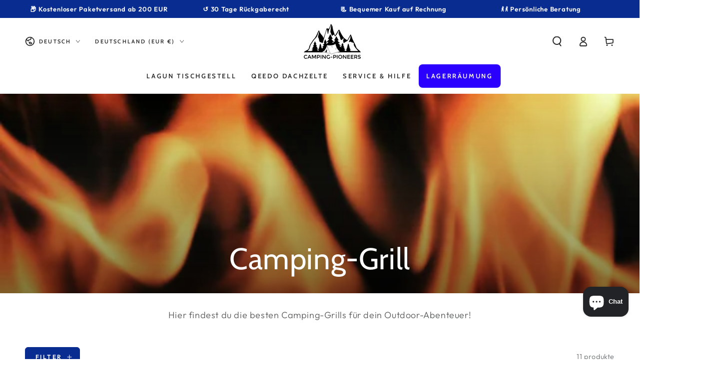

--- FILE ---
content_type: text/html; charset=utf-8
request_url: https://www.camping-pioneers.de/collections/camping-grill
body_size: 67965
content:
<!doctype html>
<html class="no-js" lang="de">
  <head>
    <meta charset="utf-8">
    <meta http-equiv="X-UA-Compatible" content="IE=edge">
    <meta name="viewport" content="width=device-width,initial-scale=1">
    <meta name="theme-color" content="">
    <link rel="canonical" href="https://www.camping-pioneers.de/collections/camping-grill">
    <link rel="preconnect" href="https://cdn.shopify.com" crossorigin><link rel="icon" type="image/png" href="//www.camping-pioneers.de/cdn/shop/files/Logo_Favicon_160px.png?crop=center&height=32&v=1704646249&width=32"><link rel="preconnect" href="https://fonts.shopifycdn.com" crossorigin><title>
      Camping-Grill | Camping-Pioneers &ndash; CAMPING-PIONEERS</title><meta name="description" content="Hier findest du die besten Camping-Grills für dein Outdoor-Abenteuer!">

<meta property="og:site_name" content="CAMPING-PIONEERS">
<meta property="og:url" content="https://www.camping-pioneers.de/collections/camping-grill">
<meta property="og:title" content="Camping-Grill | Camping-Pioneers">
<meta property="og:type" content="product.group">
<meta property="og:description" content="Hier findest du die besten Camping-Grills für dein Outdoor-Abenteuer!"><meta property="og:image" content="http://www.camping-pioneers.de/cdn/shop/collections/grill-cp.png?v=1714851015">
  <meta property="og:image:secure_url" content="https://www.camping-pioneers.de/cdn/shop/collections/grill-cp.png?v=1714851015">
  <meta property="og:image:width" content="5472">
  <meta property="og:image:height" content="2189"><meta name="twitter:card" content="summary_large_image">
<meta name="twitter:title" content="Camping-Grill | Camping-Pioneers">
<meta name="twitter:description" content="Hier findest du die besten Camping-Grills für dein Outdoor-Abenteuer!">


    <script async crossorigin fetchpriority="high" src="/cdn/shopifycloud/importmap-polyfill/es-modules-shim.2.4.0.js"></script>
<script type="importmap">
      {
        "imports": {
          "mdl-scrollsnap": "//www.camping-pioneers.de/cdn/shop/t/12/assets/scrollsnap.js?v=170600829773392310311769166504"
        }
      }
    </script>

    <script src="//www.camping-pioneers.de/cdn/shop/t/12/assets/vendor-v4.js" defer="defer"></script>
    <script src="//www.camping-pioneers.de/cdn/shop/t/12/assets/pubsub.js?v=64530984355039965911769166498" defer="defer"></script>
    <script src="//www.camping-pioneers.de/cdn/shop/t/12/assets/global.js?v=156804305448891778601769166483" defer="defer"></script>
    <script src="//www.camping-pioneers.de/cdn/shop/t/12/assets/modules-basis.js?v=92194030410068619331769166489" defer="defer"></script>

    <script>window.performance && window.performance.mark && window.performance.mark('shopify.content_for_header.start');</script><meta name="google-site-verification" content="EaLXbt8Pa5jjOh0tWMfjZiwR0xTHhVjSffme2wUVcyQ">
<meta id="shopify-digital-wallet" name="shopify-digital-wallet" content="/78366966087/digital_wallets/dialog">
<meta name="shopify-checkout-api-token" content="eaf6ff443e79b2f5422b0de04c15b7fb">
<meta id="in-context-paypal-metadata" data-shop-id="78366966087" data-venmo-supported="false" data-environment="production" data-locale="de_DE" data-paypal-v4="true" data-currency="EUR">
<link rel="alternate" type="application/atom+xml" title="Feed" href="/collections/camping-grill.atom" />
<link rel="alternate" hreflang="x-default" href="https://www.camping-pioneers.de/collections/camping-grill">
<link rel="alternate" hreflang="de" href="https://www.camping-pioneers.de/collections/camping-grill">
<link rel="alternate" hreflang="en" href="https://www.camping-pioneers.de/en/collections/camping-grill">
<link rel="alternate" hreflang="fr" href="https://www.camping-pioneers.de/fr/collections/camping-grill">
<link rel="alternate" type="application/json+oembed" href="https://www.camping-pioneers.de/collections/camping-grill.oembed">
<script async="async" src="/checkouts/internal/preloads.js?locale=de-DE"></script>
<link rel="preconnect" href="https://shop.app" crossorigin="anonymous">
<script async="async" src="https://shop.app/checkouts/internal/preloads.js?locale=de-DE&shop_id=78366966087" crossorigin="anonymous"></script>
<script id="apple-pay-shop-capabilities" type="application/json">{"shopId":78366966087,"countryCode":"DE","currencyCode":"EUR","merchantCapabilities":["supports3DS"],"merchantId":"gid:\/\/shopify\/Shop\/78366966087","merchantName":"CAMPING-PIONEERS","requiredBillingContactFields":["postalAddress","email"],"requiredShippingContactFields":["postalAddress","email"],"shippingType":"shipping","supportedNetworks":["visa","maestro","masterCard"],"total":{"type":"pending","label":"CAMPING-PIONEERS","amount":"1.00"},"shopifyPaymentsEnabled":true,"supportsSubscriptions":true}</script>
<script id="shopify-features" type="application/json">{"accessToken":"eaf6ff443e79b2f5422b0de04c15b7fb","betas":["rich-media-storefront-analytics"],"domain":"www.camping-pioneers.de","predictiveSearch":true,"shopId":78366966087,"locale":"de"}</script>
<script>var Shopify = Shopify || {};
Shopify.shop = "c29861-6.myshopify.com";
Shopify.locale = "de";
Shopify.currency = {"active":"EUR","rate":"1.0"};
Shopify.country = "DE";
Shopify.theme = {"name":"Be Yours","id":190538219847,"schema_name":"Be Yours","schema_version":"8.1.1","theme_store_id":1399,"role":"main"};
Shopify.theme.handle = "null";
Shopify.theme.style = {"id":null,"handle":null};
Shopify.cdnHost = "www.camping-pioneers.de/cdn";
Shopify.routes = Shopify.routes || {};
Shopify.routes.root = "/";</script>
<script type="module">!function(o){(o.Shopify=o.Shopify||{}).modules=!0}(window);</script>
<script>!function(o){function n(){var o=[];function n(){o.push(Array.prototype.slice.apply(arguments))}return n.q=o,n}var t=o.Shopify=o.Shopify||{};t.loadFeatures=n(),t.autoloadFeatures=n()}(window);</script>
<script>
  window.ShopifyPay = window.ShopifyPay || {};
  window.ShopifyPay.apiHost = "shop.app\/pay";
  window.ShopifyPay.redirectState = null;
</script>
<script id="shop-js-analytics" type="application/json">{"pageType":"collection"}</script>
<script defer="defer" async type="module" src="//www.camping-pioneers.de/cdn/shopifycloud/shop-js/modules/v2/client.init-shop-cart-sync_DIwzDt8_.de.esm.js"></script>
<script defer="defer" async type="module" src="//www.camping-pioneers.de/cdn/shopifycloud/shop-js/modules/v2/chunk.common_DK6FaseX.esm.js"></script>
<script defer="defer" async type="module" src="//www.camping-pioneers.de/cdn/shopifycloud/shop-js/modules/v2/chunk.modal_DJrdBHKE.esm.js"></script>
<script type="module">
  await import("//www.camping-pioneers.de/cdn/shopifycloud/shop-js/modules/v2/client.init-shop-cart-sync_DIwzDt8_.de.esm.js");
await import("//www.camping-pioneers.de/cdn/shopifycloud/shop-js/modules/v2/chunk.common_DK6FaseX.esm.js");
await import("//www.camping-pioneers.de/cdn/shopifycloud/shop-js/modules/v2/chunk.modal_DJrdBHKE.esm.js");

  window.Shopify.SignInWithShop?.initShopCartSync?.({"fedCMEnabled":true,"windoidEnabled":true});

</script>
<script>
  window.Shopify = window.Shopify || {};
  if (!window.Shopify.featureAssets) window.Shopify.featureAssets = {};
  window.Shopify.featureAssets['shop-js'] = {"shop-cart-sync":["modules/v2/client.shop-cart-sync_CpbWr8Q_.de.esm.js","modules/v2/chunk.common_DK6FaseX.esm.js","modules/v2/chunk.modal_DJrdBHKE.esm.js"],"init-fed-cm":["modules/v2/client.init-fed-cm_BnAV8Oxq.de.esm.js","modules/v2/chunk.common_DK6FaseX.esm.js","modules/v2/chunk.modal_DJrdBHKE.esm.js"],"shop-toast-manager":["modules/v2/client.shop-toast-manager_6XJ40SNJ.de.esm.js","modules/v2/chunk.common_DK6FaseX.esm.js","modules/v2/chunk.modal_DJrdBHKE.esm.js"],"init-shop-cart-sync":["modules/v2/client.init-shop-cart-sync_DIwzDt8_.de.esm.js","modules/v2/chunk.common_DK6FaseX.esm.js","modules/v2/chunk.modal_DJrdBHKE.esm.js"],"shop-button":["modules/v2/client.shop-button_CZz_39uh.de.esm.js","modules/v2/chunk.common_DK6FaseX.esm.js","modules/v2/chunk.modal_DJrdBHKE.esm.js"],"init-windoid":["modules/v2/client.init-windoid_B-LDUEPU.de.esm.js","modules/v2/chunk.common_DK6FaseX.esm.js","modules/v2/chunk.modal_DJrdBHKE.esm.js"],"shop-cash-offers":["modules/v2/client.shop-cash-offers_Dr1ejWJu.de.esm.js","modules/v2/chunk.common_DK6FaseX.esm.js","modules/v2/chunk.modal_DJrdBHKE.esm.js"],"pay-button":["modules/v2/client.pay-button_ghLncuwV.de.esm.js","modules/v2/chunk.common_DK6FaseX.esm.js","modules/v2/chunk.modal_DJrdBHKE.esm.js"],"init-customer-accounts":["modules/v2/client.init-customer-accounts_CXFx84Ar.de.esm.js","modules/v2/client.shop-login-button_D4ESF-iV.de.esm.js","modules/v2/chunk.common_DK6FaseX.esm.js","modules/v2/chunk.modal_DJrdBHKE.esm.js"],"avatar":["modules/v2/client.avatar_BTnouDA3.de.esm.js"],"checkout-modal":["modules/v2/client.checkout-modal_C1x0kikZ.de.esm.js","modules/v2/chunk.common_DK6FaseX.esm.js","modules/v2/chunk.modal_DJrdBHKE.esm.js"],"init-shop-for-new-customer-accounts":["modules/v2/client.init-shop-for-new-customer-accounts_v7pinn42.de.esm.js","modules/v2/client.shop-login-button_D4ESF-iV.de.esm.js","modules/v2/chunk.common_DK6FaseX.esm.js","modules/v2/chunk.modal_DJrdBHKE.esm.js"],"init-customer-accounts-sign-up":["modules/v2/client.init-customer-accounts-sign-up_DpQU4YB3.de.esm.js","modules/v2/client.shop-login-button_D4ESF-iV.de.esm.js","modules/v2/chunk.common_DK6FaseX.esm.js","modules/v2/chunk.modal_DJrdBHKE.esm.js"],"init-shop-email-lookup-coordinator":["modules/v2/client.init-shop-email-lookup-coordinator_BRs9hJ8g.de.esm.js","modules/v2/chunk.common_DK6FaseX.esm.js","modules/v2/chunk.modal_DJrdBHKE.esm.js"],"shop-follow-button":["modules/v2/client.shop-follow-button_Q3WId6RZ.de.esm.js","modules/v2/chunk.common_DK6FaseX.esm.js","modules/v2/chunk.modal_DJrdBHKE.esm.js"],"shop-login-button":["modules/v2/client.shop-login-button_D4ESF-iV.de.esm.js","modules/v2/chunk.common_DK6FaseX.esm.js","modules/v2/chunk.modal_DJrdBHKE.esm.js"],"shop-login":["modules/v2/client.shop-login_DtE1on06.de.esm.js","modules/v2/chunk.common_DK6FaseX.esm.js","modules/v2/chunk.modal_DJrdBHKE.esm.js"],"lead-capture":["modules/v2/client.lead-capture_BFGmGe6G.de.esm.js","modules/v2/chunk.common_DK6FaseX.esm.js","modules/v2/chunk.modal_DJrdBHKE.esm.js"],"payment-terms":["modules/v2/client.payment-terms_Cj7FQ-eb.de.esm.js","modules/v2/chunk.common_DK6FaseX.esm.js","modules/v2/chunk.modal_DJrdBHKE.esm.js"]};
</script>
<script>(function() {
  var isLoaded = false;
  function asyncLoad() {
    if (isLoaded) return;
    isLoaded = true;
    var urls = ["https:\/\/ecommplugins-scripts.trustpilot.com\/v2.1\/js\/header.min.js?settings=eyJrZXkiOiJOejhZS2xjcndld0Y0Rm41IiwicyI6InNrdSJ9\u0026v=2.5\u0026shop=c29861-6.myshopify.com","https:\/\/ecommplugins-scripts.trustpilot.com\/v2.1\/js\/success.min.js?settings=eyJrZXkiOiJOejhZS2xjcndld0Y0Rm41IiwicyI6InNrdSIsInQiOlsib3JkZXJzL2Z1bGZpbGxlZCJdLCJ2IjoiIiwiYSI6IiJ9\u0026shop=c29861-6.myshopify.com","https:\/\/ecommplugins-trustboxsettings.trustpilot.com\/c29861-6.myshopify.com.js?settings=1761897661313\u0026shop=c29861-6.myshopify.com","https:\/\/widget.trustpilot.com\/bootstrap\/v5\/tp.widget.sync.bootstrap.min.js?shop=c29861-6.myshopify.com"];
    for (var i = 0; i < urls.length; i++) {
      var s = document.createElement('script');
      s.type = 'text/javascript';
      s.async = true;
      s.src = urls[i];
      var x = document.getElementsByTagName('script')[0];
      x.parentNode.insertBefore(s, x);
    }
  };
  if(window.attachEvent) {
    window.attachEvent('onload', asyncLoad);
  } else {
    window.addEventListener('load', asyncLoad, false);
  }
})();</script>
<script id="__st">var __st={"a":78366966087,"offset":3600,"reqid":"6f99e961-77e3-4c1c-9e7c-782dee9c80ff-1769620428","pageurl":"www.camping-pioneers.de\/collections\/camping-grill","u":"98ff60851190","p":"collection","rtyp":"collection","rid":613084463431};</script>
<script>window.ShopifyPaypalV4VisibilityTracking = true;</script>
<script id="captcha-bootstrap">!function(){'use strict';const t='contact',e='account',n='new_comment',o=[[t,t],['blogs',n],['comments',n],[t,'customer']],c=[[e,'customer_login'],[e,'guest_login'],[e,'recover_customer_password'],[e,'create_customer']],r=t=>t.map((([t,e])=>`form[action*='/${t}']:not([data-nocaptcha='true']) input[name='form_type'][value='${e}']`)).join(','),a=t=>()=>t?[...document.querySelectorAll(t)].map((t=>t.form)):[];function s(){const t=[...o],e=r(t);return a(e)}const i='password',u='form_key',d=['recaptcha-v3-token','g-recaptcha-response','h-captcha-response',i],f=()=>{try{return window.sessionStorage}catch{return}},m='__shopify_v',_=t=>t.elements[u];function p(t,e,n=!1){try{const o=window.sessionStorage,c=JSON.parse(o.getItem(e)),{data:r}=function(t){const{data:e,action:n}=t;return t[m]||n?{data:e,action:n}:{data:t,action:n}}(c);for(const[e,n]of Object.entries(r))t.elements[e]&&(t.elements[e].value=n);n&&o.removeItem(e)}catch(o){console.error('form repopulation failed',{error:o})}}const l='form_type',E='cptcha';function T(t){t.dataset[E]=!0}const w=window,h=w.document,L='Shopify',v='ce_forms',y='captcha';let A=!1;((t,e)=>{const n=(g='f06e6c50-85a8-45c8-87d0-21a2b65856fe',I='https://cdn.shopify.com/shopifycloud/storefront-forms-hcaptcha/ce_storefront_forms_captcha_hcaptcha.v1.5.2.iife.js',D={infoText:'Durch hCaptcha geschützt',privacyText:'Datenschutz',termsText:'Allgemeine Geschäftsbedingungen'},(t,e,n)=>{const o=w[L][v],c=o.bindForm;if(c)return c(t,g,e,D).then(n);var r;o.q.push([[t,g,e,D],n]),r=I,A||(h.body.append(Object.assign(h.createElement('script'),{id:'captcha-provider',async:!0,src:r})),A=!0)});var g,I,D;w[L]=w[L]||{},w[L][v]=w[L][v]||{},w[L][v].q=[],w[L][y]=w[L][y]||{},w[L][y].protect=function(t,e){n(t,void 0,e),T(t)},Object.freeze(w[L][y]),function(t,e,n,w,h,L){const[v,y,A,g]=function(t,e,n){const i=e?o:[],u=t?c:[],d=[...i,...u],f=r(d),m=r(i),_=r(d.filter((([t,e])=>n.includes(e))));return[a(f),a(m),a(_),s()]}(w,h,L),I=t=>{const e=t.target;return e instanceof HTMLFormElement?e:e&&e.form},D=t=>v().includes(t);t.addEventListener('submit',(t=>{const e=I(t);if(!e)return;const n=D(e)&&!e.dataset.hcaptchaBound&&!e.dataset.recaptchaBound,o=_(e),c=g().includes(e)&&(!o||!o.value);(n||c)&&t.preventDefault(),c&&!n&&(function(t){try{if(!f())return;!function(t){const e=f();if(!e)return;const n=_(t);if(!n)return;const o=n.value;o&&e.removeItem(o)}(t);const e=Array.from(Array(32),(()=>Math.random().toString(36)[2])).join('');!function(t,e){_(t)||t.append(Object.assign(document.createElement('input'),{type:'hidden',name:u})),t.elements[u].value=e}(t,e),function(t,e){const n=f();if(!n)return;const o=[...t.querySelectorAll(`input[type='${i}']`)].map((({name:t})=>t)),c=[...d,...o],r={};for(const[a,s]of new FormData(t).entries())c.includes(a)||(r[a]=s);n.setItem(e,JSON.stringify({[m]:1,action:t.action,data:r}))}(t,e)}catch(e){console.error('failed to persist form',e)}}(e),e.submit())}));const S=(t,e)=>{t&&!t.dataset[E]&&(n(t,e.some((e=>e===t))),T(t))};for(const o of['focusin','change'])t.addEventListener(o,(t=>{const e=I(t);D(e)&&S(e,y())}));const B=e.get('form_key'),M=e.get(l),P=B&&M;t.addEventListener('DOMContentLoaded',(()=>{const t=y();if(P)for(const e of t)e.elements[l].value===M&&p(e,B);[...new Set([...A(),...v().filter((t=>'true'===t.dataset.shopifyCaptcha))])].forEach((e=>S(e,t)))}))}(h,new URLSearchParams(w.location.search),n,t,e,['guest_login'])})(!0,!0)}();</script>
<script integrity="sha256-4kQ18oKyAcykRKYeNunJcIwy7WH5gtpwJnB7kiuLZ1E=" data-source-attribution="shopify.loadfeatures" defer="defer" src="//www.camping-pioneers.de/cdn/shopifycloud/storefront/assets/storefront/load_feature-a0a9edcb.js" crossorigin="anonymous"></script>
<script crossorigin="anonymous" defer="defer" src="//www.camping-pioneers.de/cdn/shopifycloud/storefront/assets/shopify_pay/storefront-65b4c6d7.js?v=20250812"></script>
<script data-source-attribution="shopify.dynamic_checkout.dynamic.init">var Shopify=Shopify||{};Shopify.PaymentButton=Shopify.PaymentButton||{isStorefrontPortableWallets:!0,init:function(){window.Shopify.PaymentButton.init=function(){};var t=document.createElement("script");t.src="https://www.camping-pioneers.de/cdn/shopifycloud/portable-wallets/latest/portable-wallets.de.js",t.type="module",document.head.appendChild(t)}};
</script>
<script data-source-attribution="shopify.dynamic_checkout.buyer_consent">
  function portableWalletsHideBuyerConsent(e){var t=document.getElementById("shopify-buyer-consent"),n=document.getElementById("shopify-subscription-policy-button");t&&n&&(t.classList.add("hidden"),t.setAttribute("aria-hidden","true"),n.removeEventListener("click",e))}function portableWalletsShowBuyerConsent(e){var t=document.getElementById("shopify-buyer-consent"),n=document.getElementById("shopify-subscription-policy-button");t&&n&&(t.classList.remove("hidden"),t.removeAttribute("aria-hidden"),n.addEventListener("click",e))}window.Shopify?.PaymentButton&&(window.Shopify.PaymentButton.hideBuyerConsent=portableWalletsHideBuyerConsent,window.Shopify.PaymentButton.showBuyerConsent=portableWalletsShowBuyerConsent);
</script>
<script data-source-attribution="shopify.dynamic_checkout.cart.bootstrap">document.addEventListener("DOMContentLoaded",(function(){function t(){return document.querySelector("shopify-accelerated-checkout-cart, shopify-accelerated-checkout")}if(t())Shopify.PaymentButton.init();else{new MutationObserver((function(e,n){t()&&(Shopify.PaymentButton.init(),n.disconnect())})).observe(document.body,{childList:!0,subtree:!0})}}));
</script>
<script id='scb4127' type='text/javascript' async='' src='https://www.camping-pioneers.de/cdn/shopifycloud/privacy-banner/storefront-banner.js'></script><link id="shopify-accelerated-checkout-styles" rel="stylesheet" media="screen" href="https://www.camping-pioneers.de/cdn/shopifycloud/portable-wallets/latest/accelerated-checkout-backwards-compat.css" crossorigin="anonymous">
<style id="shopify-accelerated-checkout-cart">
        #shopify-buyer-consent {
  margin-top: 1em;
  display: inline-block;
  width: 100%;
}

#shopify-buyer-consent.hidden {
  display: none;
}

#shopify-subscription-policy-button {
  background: none;
  border: none;
  padding: 0;
  text-decoration: underline;
  font-size: inherit;
  cursor: pointer;
}

#shopify-subscription-policy-button::before {
  box-shadow: none;
}

      </style>
<script id="sections-script" data-sections="header" defer="defer" src="//www.camping-pioneers.de/cdn/shop/t/12/compiled_assets/scripts.js?v=1926"></script>
<script>window.performance && window.performance.mark && window.performance.mark('shopify.content_for_header.end');</script><style data-shopify>@font-face {
  font-family: Outfit;
  font-weight: 300;
  font-style: normal;
  font-display: swap;
  src: url("//www.camping-pioneers.de/cdn/fonts/outfit/outfit_n3.8c97ae4c4fac7c2ea467a6dc784857f4de7e0e37.woff2") format("woff2"),
       url("//www.camping-pioneers.de/cdn/fonts/outfit/outfit_n3.b50a189ccde91f9bceee88f207c18c09f0b62a7b.woff") format("woff");
}

  @font-face {
  font-family: Outfit;
  font-weight: 600;
  font-style: normal;
  font-display: swap;
  src: url("//www.camping-pioneers.de/cdn/fonts/outfit/outfit_n6.dfcbaa80187851df2e8384061616a8eaa1702fdc.woff2") format("woff2"),
       url("//www.camping-pioneers.de/cdn/fonts/outfit/outfit_n6.88384e9fc3e36038624caccb938f24ea8008a91d.woff") format("woff");
}

  
  
  @font-face {
  font-family: Cabin;
  font-weight: 400;
  font-style: normal;
  font-display: swap;
  src: url("//www.camping-pioneers.de/cdn/fonts/cabin/cabin_n4.cefc6494a78f87584a6f312fea532919154f66fe.woff2") format("woff2"),
       url("//www.camping-pioneers.de/cdn/fonts/cabin/cabin_n4.8c16611b00f59d27f4b27ce4328dfe514ce77517.woff") format("woff");
}

  @font-face {
  font-family: Cabin;
  font-weight: 600;
  font-style: normal;
  font-display: swap;
  src: url("//www.camping-pioneers.de/cdn/fonts/cabin/cabin_n6.c6b1e64927bbec1c65aab7077888fb033480c4f7.woff2") format("woff2"),
       url("//www.camping-pioneers.de/cdn/fonts/cabin/cabin_n6.6c2e65d54c893ad9f1390da3b810b8e6cf976a4f.woff") format("woff");
}


  :root {
    --font-body-family: Outfit, sans-serif;
    --font-body-style: normal;
    --font-body-weight: 300;

    --font-heading-family: Cabin, sans-serif;
    --font-heading-style: normal;
    --font-heading-weight: 400;

    --font-body-scale: 1.0;
    --font-heading-scale: 1.0;

    --font-navigation-family: var(--font-heading-family);
    --font-navigation-size: 13px;
    --font-navigation-weight: var(--font-heading-weight);
    --font-button-family: var(--font-body-family);
    --font-button-size: 12px;
    --font-button-baseline: 0rem;
    --font-price-family: var(--font-heading-family);
    --font-price-scale: var(--font-heading-scale);

    --color-base-text: 33, 35, 38;
    --color-base-background: 255, 255, 255;
    --color-base-solid-button-labels: 255, 255, 255;
    --color-base-outline-button-labels: 9, 44, 145;
    --color-base-accent: 9, 44, 145;
    --color-base-heading: 26, 27, 24;
    --color-base-border: 9, 44, 145;
    --color-placeholder: 243, 243, 243;
    --color-overlay: 33, 35, 38;
    --color-keyboard-focus: 135, 173, 245;
    --color-shadow: 168, 232, 226;
    --shadow-opacity: 1;

    --color-background-dark: 235, 235, 235;
    --color-price: #092c91;
    --color-sale-price: #a9230b;
    --color-sale-badge-background: #a9230b;
    --color-reviews: #ffb503;
    --color-critical: #d72c0d;
    --color-success: #008060;
    --color-highlight: 4, 61, 223;

    --payment-terms-background-color: #ffffff;
    --page-width: 140rem;
    --page-width-margin: 0rem;

    --card-color-scheme: var(--color-placeholder);
    --card-text-alignment: start;
    --card-flex-alignment: flex-start;
    --card-image-padding: 0px;
    --card-border-width: 0px;
    --card-radius: 0px;
    --card-shadow-horizontal-offset: 0px;
    --card-shadow-vertical-offset: 0px;
    
    --button-radius: 6px;
    --button-border-width: 1px;
    --button-shadow-horizontal-offset: 0px;
    --button-shadow-vertical-offset: 0px;

    --spacing-sections-desktop: 0px;
    --spacing-sections-mobile: 0px;

    --gradient-free-ship-progress: linear-gradient(325deg,#F9423A 0,#F1E04D 100%);
    --gradient-free-ship-complete: linear-gradient(325deg, #049cff 0, #35ee7a 100%);

    --plabel-price-tag-color: #000000;
    --plabel-price-tag-background: #d1d5db;
    --plabel-price-tag-height: 2.5rem;

    --swatch-outline-color: #f4f6f8;
  }

  *,
  *::before,
  *::after {
    box-sizing: inherit;
  }

  html {
    box-sizing: border-box;
    font-size: calc(var(--font-body-scale) * 62.5%);
    height: 100%;
  }

  body {
    min-height: 100%;
    margin: 0;
    font-size: 1.5rem;
    letter-spacing: 0.06rem;
    line-height: calc(1 + 0.8 / var(--font-body-scale));
    font-family: var(--font-body-family);
    font-style: var(--font-body-style);
    font-weight: var(--font-body-weight);
  }

  @media screen and (min-width: 750px) {
    body {
      font-size: 1.6rem;
    }
  }</style><link href="//www.camping-pioneers.de/cdn/shop/t/12/assets/base.css?v=173533254035952680731769166425" rel="stylesheet" type="text/css" media="all" /><link rel="stylesheet" href="//www.camping-pioneers.de/cdn/shop/t/12/assets/apps.css?v=58555770612562691921769166424" media="print" fetchpriority="low" onload="this.media='all'"><link rel="preload" as="font" href="//www.camping-pioneers.de/cdn/fonts/outfit/outfit_n3.8c97ae4c4fac7c2ea467a6dc784857f4de7e0e37.woff2" type="font/woff2" crossorigin><link rel="preload" as="font" href="//www.camping-pioneers.de/cdn/fonts/cabin/cabin_n4.cefc6494a78f87584a6f312fea532919154f66fe.woff2" type="font/woff2" crossorigin><link rel="stylesheet" href="//www.camping-pioneers.de/cdn/shop/t/12/assets/component-predictive-search.css?v=94320327991181004901769166459" media="print" onload="this.media='all'"><link rel="stylesheet" href="//www.camping-pioneers.de/cdn/shop/t/12/assets/component-color-swatches.css?v=147375175252346861151769166441" media="print" onload="this.media='all'"><script>
  document.documentElement.classList.replace('no-js', 'js');

  window.theme = window.theme || {};

  theme.routes = {
    root_url: '/',
    cart_url: '/cart',
    cart_add_url: '/cart/add',
    cart_change_url: '/cart/change',
    cart_update_url: '/cart/update',
    search_url: '/search',
    predictive_search_url: '/search/suggest'
  };

  theme.cartStrings = {
    error: `Bei der Aktualisierung Deines Warenkorbs ist ein Fehler aufgetreten. Bitte versuche es erneut.`,
    quantityError: `Du kannst nur [quantity] dieser Artikel in Deinen Warenkorb legen.`
  };

  theme.variantStrings = {
    addToCart: `Zum Warenkorb hinzufügen`,
    soldOut: `Leider derzeit Ausverkauft`,
    unavailable: `Leider nicht verfügbar`,
    preOrder: `Vorbestellen`
  };

  theme.accessibilityStrings = {
    imageAvailable: `Bild [index] ist jetzt in der Galerieansicht verfügbar`,
    shareSuccess: `Link in die Zwischenablage kopiert!`
  }

  theme.dateStrings = {
    d: `T`,
    day: `Tag`,
    days: `Tage`,
    hour: `Stunde`,
    hours: `Stunden`,
    minute: `Minute`,
    minutes: `Minuten`,
    second: `Sekunde`,
    seconds: `Sekunden`
  };theme.shopSettings = {
    moneyFormat: "€{{amount_with_comma_separator}}",
    isoCode: "EUR",
    cartDrawer: true,
    currencyCode: false,
    giftwrapRate: 'product'
  };

  theme.settings = {
    themeName: 'Be Yours',
    themeVersion: '8.1.1',
    agencyId: ''
  };

  /*! (c) Andrea Giammarchi @webreflection ISC */
  !function(){"use strict";var e=function(e,t){var n=function(e){for(var t=0,n=e.length;t<n;t++)r(e[t])},r=function(e){var t=e.target,n=e.attributeName,r=e.oldValue;t.attributeChangedCallback(n,r,t.getAttribute(n))};return function(o,a){var l=o.constructor.observedAttributes;return l&&e(a).then((function(){new t(n).observe(o,{attributes:!0,attributeOldValue:!0,attributeFilter:l});for(var e=0,a=l.length;e<a;e++)o.hasAttribute(l[e])&&r({target:o,attributeName:l[e],oldValue:null})})),o}};function t(e,t){(null==t||t>e.length)&&(t=e.length);for(var n=0,r=new Array(t);n<t;n++)r[n]=e[n];return r}function n(e,n){var r="undefined"!=typeof Symbol&&e[Symbol.iterator]||e["@@iterator"];if(!r){if(Array.isArray(e)||(r=function(e,n){if(e){if("string"==typeof e)return t(e,n);var r=Object.prototype.toString.call(e).slice(8,-1);return"Object"===r&&e.constructor&&(r=e.constructor.name),"Map"===r||"Set"===r?Array.from(e):"Arguments"===r||/^(?:Ui|I)nt(?:8|16|32)(?:Clamped)?Array$/.test(r)?t(e,n):void 0}}(e))||n&&e&&"number"==typeof e.length){r&&(e=r);var o=0,a=function(){};return{s:a,n:function(){return o>=e.length?{done:!0}:{done:!1,value:e[o++]}},e:function(e){throw e},f:a}}throw new TypeError("Invalid attempt to iterate non-iterable instance.\nIn order to be iterable, non-array objects must have a [Symbol.iterator]() method.")}var l,i=!0,u=!1;return{s:function(){r=r.call(e)},n:function(){var e=r.next();return i=e.done,e},e:function(e){u=!0,l=e},f:function(){try{i||null==r.return||r.return()}finally{if(u)throw l}}}}
  /*! (c) Andrea Giammarchi - ISC */var r=!0,o=!1,a="querySelectorAll",l="querySelectorAll",i=self,u=i.document,c=i.Element,s=i.MutationObserver,f=i.Set,d=i.WeakMap,h=function(e){return l in e},v=[].filter,g=function(e){var t=new d,i=function(n,r){var o;if(r)for(var a,l=function(e){return e.matches||e.webkitMatchesSelector||e.msMatchesSelector}(n),i=0,u=p.length;i<u;i++)l.call(n,a=p[i])&&(t.has(n)||t.set(n,new f),(o=t.get(n)).has(a)||(o.add(a),e.handle(n,r,a)));else t.has(n)&&(o=t.get(n),t.delete(n),o.forEach((function(t){e.handle(n,r,t)})))},g=function(e){for(var t=!(arguments.length>1&&void 0!==arguments[1])||arguments[1],n=0,r=e.length;n<r;n++)i(e[n],t)},p=e.query,y=e.root||u,m=function(e){var t=arguments.length>1&&void 0!==arguments[1]?arguments[1]:document,l=arguments.length>2&&void 0!==arguments[2]?arguments[2]:MutationObserver,i=arguments.length>3&&void 0!==arguments[3]?arguments[3]:["*"],u=function t(o,l,i,u,c,s){var f,d=n(o);try{for(d.s();!(f=d.n()).done;){var h=f.value;(s||a in h)&&(c?i.has(h)||(i.add(h),u.delete(h),e(h,c)):u.has(h)||(u.add(h),i.delete(h),e(h,c)),s||t(h[a](l),l,i,u,c,r))}}catch(e){d.e(e)}finally{d.f()}},c=new l((function(e){if(i.length){var t,a=i.join(","),l=new Set,c=new Set,s=n(e);try{for(s.s();!(t=s.n()).done;){var f=t.value,d=f.addedNodes,h=f.removedNodes;u(h,a,l,c,o,o),u(d,a,l,c,r,o)}}catch(e){s.e(e)}finally{s.f()}}})),s=c.observe;return(c.observe=function(e){return s.call(c,e,{subtree:r,childList:r})})(t),c}(i,y,s,p),b=c.prototype.attachShadow;return b&&(c.prototype.attachShadow=function(e){var t=b.call(this,e);return m.observe(t),t}),p.length&&g(y[l](p)),{drop:function(e){for(var n=0,r=e.length;n<r;n++)t.delete(e[n])},flush:function(){for(var e=m.takeRecords(),t=0,n=e.length;t<n;t++)g(v.call(e[t].removedNodes,h),!1),g(v.call(e[t].addedNodes,h),!0)},observer:m,parse:g}},p=self,y=p.document,m=p.Map,b=p.MutationObserver,w=p.Object,E=p.Set,S=p.WeakMap,A=p.Element,M=p.HTMLElement,O=p.Node,N=p.Error,C=p.TypeError,T=p.Reflect,q=w.defineProperty,I=w.keys,D=w.getOwnPropertyNames,L=w.setPrototypeOf,P=!self.customElements,k=function(e){for(var t=I(e),n=[],r=t.length,o=0;o<r;o++)n[o]=e[t[o]],delete e[t[o]];return function(){for(var o=0;o<r;o++)e[t[o]]=n[o]}};if(P){var x=function(){var e=this.constructor;if(!$.has(e))throw new C("Illegal constructor");var t=$.get(e);if(W)return z(W,t);var n=H.call(y,t);return z(L(n,e.prototype),t)},H=y.createElement,$=new m,_=new m,j=new m,R=new m,V=[],U=g({query:V,handle:function(e,t,n){var r=j.get(n);if(t&&!r.isPrototypeOf(e)){var o=k(e);W=L(e,r);try{new r.constructor}finally{W=null,o()}}var a="".concat(t?"":"dis","connectedCallback");a in r&&e[a]()}}).parse,W=null,F=function(e){if(!_.has(e)){var t,n=new Promise((function(e){t=e}));_.set(e,{$:n,_:t})}return _.get(e).$},z=e(F,b);q(self,"customElements",{configurable:!0,value:{define:function(e,t){if(R.has(e))throw new N('the name "'.concat(e,'" has already been used with this registry'));$.set(t,e),j.set(e,t.prototype),R.set(e,t),V.push(e),F(e).then((function(){U(y.querySelectorAll(e))})),_.get(e)._(t)},get:function(e){return R.get(e)},whenDefined:F}}),q(x.prototype=M.prototype,"constructor",{value:x}),q(self,"HTMLElement",{configurable:!0,value:x}),q(y,"createElement",{configurable:!0,value:function(e,t){var n=t&&t.is,r=n?R.get(n):R.get(e);return r?new r:H.call(y,e)}}),"isConnected"in O.prototype||q(O.prototype,"isConnected",{configurable:!0,get:function(){return!(this.ownerDocument.compareDocumentPosition(this)&this.DOCUMENT_POSITION_DISCONNECTED)}})}else if(P=!self.customElements.get("extends-li"))try{var B=function e(){return self.Reflect.construct(HTMLLIElement,[],e)};B.prototype=HTMLLIElement.prototype;var G="extends-li";self.customElements.define("extends-li",B,{extends:"li"}),P=y.createElement("li",{is:G}).outerHTML.indexOf(G)<0;var J=self.customElements,K=J.get,Q=J.whenDefined;q(self.customElements,"whenDefined",{configurable:!0,value:function(e){var t=this;return Q.call(this,e).then((function(n){return n||K.call(t,e)}))}})}catch(e){}if(P){var X=function(e){var t=ae.get(e);ve(t.querySelectorAll(this),e.isConnected)},Y=self.customElements,Z=y.createElement,ee=Y.define,te=Y.get,ne=Y.upgrade,re=T||{construct:function(e){return e.call(this)}},oe=re.construct,ae=new S,le=new E,ie=new m,ue=new m,ce=new m,se=new m,fe=[],de=[],he=function(e){return se.get(e)||te.call(Y,e)},ve=g({query:de,handle:function(e,t,n){var r=ce.get(n);if(t&&!r.isPrototypeOf(e)){var o=k(e);be=L(e,r);try{new r.constructor}finally{be=null,o()}}var a="".concat(t?"":"dis","connectedCallback");a in r&&e[a]()}}).parse,ge=g({query:fe,handle:function(e,t){ae.has(e)&&(t?le.add(e):le.delete(e),de.length&&X.call(de,e))}}).parse,pe=A.prototype.attachShadow;pe&&(A.prototype.attachShadow=function(e){var t=pe.call(this,e);return ae.set(this,t),t});var ye=function(e){if(!ue.has(e)){var t,n=new Promise((function(e){t=e}));ue.set(e,{$:n,_:t})}return ue.get(e).$},me=e(ye,b),be=null;D(self).filter((function(e){return/^HTML.*Element$/.test(e)})).forEach((function(e){var t=self[e];function n(){var e=this.constructor;if(!ie.has(e))throw new C("Illegal constructor");var n=ie.get(e),r=n.is,o=n.tag;if(r){if(be)return me(be,r);var a=Z.call(y,o);return a.setAttribute("is",r),me(L(a,e.prototype),r)}return oe.call(this,t,[],e)}q(n.prototype=t.prototype,"constructor",{value:n}),q(self,e,{value:n})})),q(y,"createElement",{configurable:!0,value:function(e,t){var n=t&&t.is;if(n){var r=se.get(n);if(r&&ie.get(r).tag===e)return new r}var o=Z.call(y,e);return n&&o.setAttribute("is",n),o}}),q(Y,"get",{configurable:!0,value:he}),q(Y,"whenDefined",{configurable:!0,value:ye}),q(Y,"upgrade",{configurable:!0,value:function(e){var t=e.getAttribute("is");if(t){var n=se.get(t);if(n)return void me(L(e,n.prototype),t)}ne.call(Y,e)}}),q(Y,"define",{configurable:!0,value:function(e,t,n){if(he(e))throw new N("'".concat(e,"' has already been defined as a custom element"));var r,o=n&&n.extends;ie.set(t,o?{is:e,tag:o}:{is:"",tag:e}),o?(r="".concat(o,'[is="').concat(e,'"]'),ce.set(r,t.prototype),se.set(e,t),de.push(r)):(ee.apply(Y,arguments),fe.push(r=e)),ye(e).then((function(){o?(ve(y.querySelectorAll(r)),le.forEach(X,[r])):ge(y.querySelectorAll(r))})),ue.get(e)._(t)}})}}();
</script>
<!-- SlideRule Script Start -->
        <script name="sliderule-tracking" data-ot-ignore>
(function(){
	slideruleData = {
    "version":"v0.0.1",
    "referralExclusion":"/(paypal|visa|MasterCard|clicksafe|arcot\.com|geschuetzteinkaufen|checkout\.shopify\.com|checkout\.rechargeapps\.com|portal\.afterpay\.com|payfort)/",
    "googleSignals":true,
    "anonymizeIp":true,
    "productClicks":true,
    "persistentUserId":true,
    "hideBranding":false,
    "ecommerce":{"currencyCode":"EUR",
    "impressions":[]},
    "pageType":"collection",
	"destinations":{"google_analytics_4":{"measurementIds":["G-1H912KQRKP"]}},
    "cookieUpdate":true
	}

	
		slideruleData.themeMode = "live"
	

	
		slideruleData.collection = {
			handle: "camping-grill",
			description: "Hier findest du die besten Camping-Grills für dein Outdoor-Abenteuer!",
			id: 613084463431,
			title: "Camping-Grill",
			products_count: 11,
			all_products_count: 11,
		}
		slideruleData.collection.rawProducts = [
			
				{"id":9184076267847,"title":"SKOTTI Cap Max inklusive Grillzange","handle":"skotti-cap-max-edelstahlhaube","description":"\u003cp data-mce-fragment=\"1\"\u003e\u003cspan data-mce-fragment=\"1\"\u003eBrauchst Du für das Grillen mit dem SKOTTI GRILL MAX einen Deckel? Nein! Jedoch kann Dir die SKOTTI CAP MAX jede Menge neue Möglichkeiten eröffnen. Als Haube für windige Orte sowieso - durch ihre Multifunktionalität kann sie je nach Situation und Grillgut flexibel aufgebaut und eingesetzt werden. Steckst Du zwei oder drei der insgesamt sechs Edelstahlteile zusammen, wird ein einfacher Windschutz daraus. Mit drei oder allen vier Seitenteilen kannst Du zusätzlich einen Drehspieß einhängen. Oben geschlossen und an einer Seite offen, verwandelt die SKOTTI CAP MAX Deinen SKOTTI MAX sogar in einen Pizzaofen. Alle 6 Teile zusammen ergeben eine komplette Haube. So gelingen Dir eine Menge Rezepte jenseits des klassischen Steak- und Würstchen-Grillens, wie z.B. Brot, Pizza, Fisch, Fleisch- und Gemüsespieße, Maiskolben oder größere Schmankerl, die eine längere Garzeit haben.\u003c\/span\u003e\u003c\/p\u003e\n\u003cp data-mce-fragment=\"1\"\u003e\u003cstrong data-mce-fragment=\"1\"\u003eGRILLZANGE GLEICH GRIFF GLEICH FLASCHENÖFFNER\u003c\/strong\u003e\u003c\/p\u003e\n\u003cp data-mce-fragment=\"1\"\u003e\u003cspan data-mce-fragment=\"1\"\u003eIdeal für “Topfgucker”: Der Griff der SKOTTI CAP MAX ist gleichzeitig eine Grillzange: Durch zwei Aussparungen in den langen Seitenteilen steckst Du das Bambusholz der Grillzange – und schon lässt sich der Deckel sicher anheben. So hast Du die Zange während des Grillens immer sofort zur Hand. Und da Funktionalität nun mal das A und O bei SKOTTI ist, haben wir zusätzlich einen soliden Flaschenöffner in den 8 mm starken Aluminiumkopf der Grillzange integriert. Prost!\u003c\/span\u003e\u003c\/p\u003e\n\u003cp data-mce-fragment=\"1\"\u003e\u003cstrong data-mce-fragment=\"1\"\u003eSKOTTI CAP MAX TRÄGT NICHT AUF\u003c\/strong\u003e\u003c\/p\u003e\n\u003cp data-mce-fragment=\"1\"\u003e\u003cspan data-mce-fragment=\"1\"\u003eDie Einzelteile der SKOTTI CAP MAX werden in einer eigenen Planentasche geliefert. Diese wunderschöne Tasche kannst Du Dir aber auch Rahmen und an die Wand hängen - denn alle Teile der SKOTTI CAP MAX passen locker zusammen mit Deinem SKOTTI GRILL MAX in dessen Transporttasche.\u003c\/span\u003e\u003c\/p\u003e","published_at":"2024-04-29T20:48:23+02:00","created_at":"2024-04-29T20:43:42+02:00","vendor":"Skotti","type":"Camping-Grill","tags":["kw: Aluminiumkopf","kw: Brot","kw: Cap Max","kw: Deckel","kw: Drehspieß","kw: Edelstahlteile","kw: Fisch","kw: Flaschenöffner","kw: Fleisch","kw: Gemüse","kw: Grillensicherheit","kw: Grillzange","kw: Maiskolben","kw: Multifunktionalität","kw: Pizza","kw: Pizzaofen","kw: Rezepte","kw: Schmankerl","kw: SKOTTI","kw: Steak","kw: Topfgucker","kw: Transporttasche","kw: Windschutz","kw: Würstchen","sale25"],"price":10999,"price_min":10999,"price_max":10999,"available":true,"price_varies":false,"compare_at_price":12900,"compare_at_price_min":12900,"compare_at_price_max":12900,"compare_at_price_varies":false,"variants":[{"id":49466087997767,"title":"Default Title","option1":"Default Title","option2":null,"option3":null,"sku":"SK050","requires_shipping":true,"taxable":true,"featured_image":null,"available":true,"name":"SKOTTI Cap Max inklusive Grillzange","public_title":null,"options":["Default Title"],"price":10999,"weight":3000,"compare_at_price":12900,"inventory_management":"shopify","barcode":"4260720830011","requires_selling_plan":false,"selling_plan_allocations":[]}],"images":["\/\/www.camping-pioneers.de\/cdn\/shop\/files\/MAX-CAP-main_1.webp?v=1714416426","\/\/www.camping-pioneers.de\/cdn\/shop\/files\/MAX-CAP-flach-offen.webp?v=1714416426","\/\/www.camping-pioneers.de\/cdn\/shop\/files\/MAX-CAP-hoch-offen.webp?v=1714416426","\/\/www.camping-pioneers.de\/cdn\/shop\/files\/MAX-alles.webp?v=1714416426"],"featured_image":"\/\/www.camping-pioneers.de\/cdn\/shop\/files\/MAX-CAP-main_1.webp?v=1714416426","options":["Title"],"media":[{"alt":null,"id":47473874207047,"position":1,"preview_image":{"aspect_ratio":1.0,"height":1500,"width":1500,"src":"\/\/www.camping-pioneers.de\/cdn\/shop\/files\/MAX-CAP-main_1.webp?v=1714416426"},"aspect_ratio":1.0,"height":1500,"media_type":"image","src":"\/\/www.camping-pioneers.de\/cdn\/shop\/files\/MAX-CAP-main_1.webp?v=1714416426","width":1500},{"alt":null,"id":47473874141511,"position":2,"preview_image":{"aspect_ratio":1.0,"height":1500,"width":1500,"src":"\/\/www.camping-pioneers.de\/cdn\/shop\/files\/MAX-CAP-flach-offen.webp?v=1714416426"},"aspect_ratio":1.0,"height":1500,"media_type":"image","src":"\/\/www.camping-pioneers.de\/cdn\/shop\/files\/MAX-CAP-flach-offen.webp?v=1714416426","width":1500},{"alt":null,"id":47473874174279,"position":3,"preview_image":{"aspect_ratio":1.0,"height":1500,"width":1500,"src":"\/\/www.camping-pioneers.de\/cdn\/shop\/files\/MAX-CAP-hoch-offen.webp?v=1714416426"},"aspect_ratio":1.0,"height":1500,"media_type":"image","src":"\/\/www.camping-pioneers.de\/cdn\/shop\/files\/MAX-CAP-hoch-offen.webp?v=1714416426","width":1500},{"alt":null,"id":47473874108743,"position":4,"preview_image":{"aspect_ratio":1.0,"height":1500,"width":1500,"src":"\/\/www.camping-pioneers.de\/cdn\/shop\/files\/MAX-alles.webp?v=1714416426"},"aspect_ratio":1.0,"height":1500,"media_type":"image","src":"\/\/www.camping-pioneers.de\/cdn\/shop\/files\/MAX-alles.webp?v=1714416426","width":1500}],"requires_selling_plan":false,"selling_plan_groups":[],"content":"\u003cp data-mce-fragment=\"1\"\u003e\u003cspan data-mce-fragment=\"1\"\u003eBrauchst Du für das Grillen mit dem SKOTTI GRILL MAX einen Deckel? Nein! Jedoch kann Dir die SKOTTI CAP MAX jede Menge neue Möglichkeiten eröffnen. Als Haube für windige Orte sowieso - durch ihre Multifunktionalität kann sie je nach Situation und Grillgut flexibel aufgebaut und eingesetzt werden. Steckst Du zwei oder drei der insgesamt sechs Edelstahlteile zusammen, wird ein einfacher Windschutz daraus. Mit drei oder allen vier Seitenteilen kannst Du zusätzlich einen Drehspieß einhängen. Oben geschlossen und an einer Seite offen, verwandelt die SKOTTI CAP MAX Deinen SKOTTI MAX sogar in einen Pizzaofen. Alle 6 Teile zusammen ergeben eine komplette Haube. So gelingen Dir eine Menge Rezepte jenseits des klassischen Steak- und Würstchen-Grillens, wie z.B. Brot, Pizza, Fisch, Fleisch- und Gemüsespieße, Maiskolben oder größere Schmankerl, die eine längere Garzeit haben.\u003c\/span\u003e\u003c\/p\u003e\n\u003cp data-mce-fragment=\"1\"\u003e\u003cstrong data-mce-fragment=\"1\"\u003eGRILLZANGE GLEICH GRIFF GLEICH FLASCHENÖFFNER\u003c\/strong\u003e\u003c\/p\u003e\n\u003cp data-mce-fragment=\"1\"\u003e\u003cspan data-mce-fragment=\"1\"\u003eIdeal für “Topfgucker”: Der Griff der SKOTTI CAP MAX ist gleichzeitig eine Grillzange: Durch zwei Aussparungen in den langen Seitenteilen steckst Du das Bambusholz der Grillzange – und schon lässt sich der Deckel sicher anheben. So hast Du die Zange während des Grillens immer sofort zur Hand. Und da Funktionalität nun mal das A und O bei SKOTTI ist, haben wir zusätzlich einen soliden Flaschenöffner in den 8 mm starken Aluminiumkopf der Grillzange integriert. Prost!\u003c\/span\u003e\u003c\/p\u003e\n\u003cp data-mce-fragment=\"1\"\u003e\u003cstrong data-mce-fragment=\"1\"\u003eSKOTTI CAP MAX TRÄGT NICHT AUF\u003c\/strong\u003e\u003c\/p\u003e\n\u003cp data-mce-fragment=\"1\"\u003e\u003cspan data-mce-fragment=\"1\"\u003eDie Einzelteile der SKOTTI CAP MAX werden in einer eigenen Planentasche geliefert. Diese wunderschöne Tasche kannst Du Dir aber auch Rahmen und an die Wand hängen - denn alle Teile der SKOTTI CAP MAX passen locker zusammen mit Deinem SKOTTI GRILL MAX in dessen Transporttasche.\u003c\/span\u003e\u003c\/p\u003e"},
			
				{"id":8922383483207,"title":"SKOTTI CAP inklusive Grillzange","handle":"skotti-cap-inklusive-grillzange","description":"\u003cp\u003eBenötigst du einen Deckel zum Grillen mit dem SKOTTI Grill? Nein! Ist die SKOTTI Cap dennoch das perfekte Zubehörteil für dich? Ja! Denn die SKOTTI Cap ist nicht einfach nur eine Abdeckung, die dir das Grillen an windigen Orten erleichtert. Sie kann je nach Situation und Grillgut vielseitig aufgebaut und genutzt werden: Wenn du zwei oder drei der insgesamt fünf Edelstahlteile zusammensteckst, entsteht ein einfacher Windschutz. Mit drei oder allen vier Seitenwänden kannst du zusätzlich einen Drehspieß einhängen. Wenn die Oberseite geschlossen und eine Seite offen ist, verwandelt die SKOTTI Cap deinen SKOTTI Grill in einen Pizzaofen. Alle fünf Teile zusammen ergeben eine komplette Abdeckung. So gelingen dir eine Vielzahl von Rezepten jenseits des klassischen Grillens von Steaks und Würstchen, wie zum Beispiel Brot, Pizza, Fisch, Fleisch- und Gemüsespieße, Maiskolben oder größere Stücke, die eine längere Garzeit benötigen.\u003c\/p\u003e\n\u003cp\u003e\u003cstrong\u003eDas Besondere:\u003c\/strong\u003e Der Griff der SKOTTI Cap dient gleichzeitig als Grillzange. Durch zwei Aussparungen in den langen Seitenwänden kannst du das Bambusholz der Grillzange stecken und den Deckel sicher anheben. Ab sofort musst du dir also während des Grillens keine Gedanken mehr darüber machen, wohin mit der Zange. Und da Funktionalität unsere Leidenschaft ist, haben wir zusätzlich einen soliden Flaschenöffner in den 8 mm starken Aluminiumkopf der Grillzange integriert.\u003c\/p\u003e\n\u003cp\u003e\u003cstrong\u003ePlatzsparend beim Transport:\u003c\/strong\u003e Die Einzelteile der SKOTTI Cap werden in einer eigenen Planentasche geliefert. Du kannst sie später auch zusammen mit deinem SKOTTI Grill transportieren – sämtliche Teile passen zusammen in die Tasche des Grills. \u003cbr\u003e\u003c\/p\u003e","published_at":"2023-11-26T14:39:21+01:00","created_at":"2023-11-26T14:39:21+01:00","vendor":"Skotti","type":"Camping-Grill","tags":["kw: Abdeckung","kw: Aluminiumkopf","kw: Brot","kw: Drehspieß","kw: Fisch","kw: Flaschenöffner","kw: Fleischspieß","kw: Funktion","kw: Funktionalität","kw: Garzeit","kw: Gemüsespieß","kw: Grilldeckel","kw: Grillzange","kw: Koksenteile","kw: Maiskolben","kw: Pizza","kw: Pizzaofen","kw: Planentasche","kw: Rezepten","kw: SKOTTI","kw: Transport","kw: Windschutz","sale25"],"price":8890,"price_min":8890,"price_max":8890,"available":true,"price_varies":false,"compare_at_price":null,"compare_at_price_min":0,"compare_at_price_max":0,"compare_at_price_varies":false,"variants":[{"id":48767152456007,"title":"Default Title","option1":"Default Title","option2":null,"option3":null,"sku":"SK024","requires_shipping":true,"taxable":true,"featured_image":null,"available":true,"name":"SKOTTI CAP inklusive Grillzange","public_title":null,"options":["Default Title"],"price":8890,"weight":1628,"compare_at_price":null,"inventory_management":"shopify","barcode":"4270000927935","requires_selling_plan":false,"selling_plan_allocations":[]}],"images":["\/\/www.camping-pioneers.de\/cdn\/shop\/files\/skotti_Deckel-und-Zange.webp?v=1701005964","\/\/www.camping-pioneers.de\/cdn\/shop\/files\/skotti_deckel-halb-offen.webp?v=1701005964","\/\/www.camping-pioneers.de\/cdn\/shop\/files\/skotti_cap_deckel_gasgrill_tischgrill.webp?v=1701005966","\/\/www.camping-pioneers.de\/cdn\/shop\/files\/Skotti_zange.webp?v=1701005964","\/\/www.camping-pioneers.de\/cdn\/shop\/files\/skotti_cap_deckel_aktion.webp?v=1701005966","\/\/www.camping-pioneers.de\/cdn\/shop\/files\/skotti_outdoor_camping_grill.webp?v=1701005966","\/\/www.camping-pioneers.de\/cdn\/shop\/files\/Skotti_Bag_Print_rgb_300DPI.webp?v=1701005965"],"featured_image":"\/\/www.camping-pioneers.de\/cdn\/shop\/files\/skotti_Deckel-und-Zange.webp?v=1701005964","options":["Title"],"media":[{"alt":null,"id":45464444404039,"position":1,"preview_image":{"aspect_ratio":1.0,"height":800,"width":800,"src":"\/\/www.camping-pioneers.de\/cdn\/shop\/files\/skotti_Deckel-und-Zange.webp?v=1701005964"},"aspect_ratio":1.0,"height":800,"media_type":"image","src":"\/\/www.camping-pioneers.de\/cdn\/shop\/files\/skotti_Deckel-und-Zange.webp?v=1701005964","width":800},{"alt":null,"id":45464444436807,"position":2,"preview_image":{"aspect_ratio":1.0,"height":800,"width":800,"src":"\/\/www.camping-pioneers.de\/cdn\/shop\/files\/skotti_deckel-halb-offen.webp?v=1701005964"},"aspect_ratio":1.0,"height":800,"media_type":"image","src":"\/\/www.camping-pioneers.de\/cdn\/shop\/files\/skotti_deckel-halb-offen.webp?v=1701005964","width":800},{"alt":null,"id":45464444469575,"position":3,"preview_image":{"aspect_ratio":1.5,"height":3744,"width":5616,"src":"\/\/www.camping-pioneers.de\/cdn\/shop\/files\/skotti_cap_deckel_gasgrill_tischgrill.webp?v=1701005966"},"aspect_ratio":1.5,"height":3744,"media_type":"image","src":"\/\/www.camping-pioneers.de\/cdn\/shop\/files\/skotti_cap_deckel_gasgrill_tischgrill.webp?v=1701005966","width":5616},{"alt":null,"id":45464444502343,"position":4,"preview_image":{"aspect_ratio":1.5,"height":1280,"width":1920,"src":"\/\/www.camping-pioneers.de\/cdn\/shop\/files\/Skotti_zange.webp?v=1701005964"},"aspect_ratio":1.5,"height":1280,"media_type":"image","src":"\/\/www.camping-pioneers.de\/cdn\/shop\/files\/Skotti_zange.webp?v=1701005964","width":1920},{"alt":null,"id":45464444535111,"position":5,"preview_image":{"aspect_ratio":1.5,"height":3585,"width":5378,"src":"\/\/www.camping-pioneers.de\/cdn\/shop\/files\/skotti_cap_deckel_aktion.webp?v=1701005966"},"aspect_ratio":1.5,"height":3585,"media_type":"image","src":"\/\/www.camping-pioneers.de\/cdn\/shop\/files\/skotti_cap_deckel_aktion.webp?v=1701005966","width":5378},{"alt":null,"id":45464444567879,"position":6,"preview_image":{"aspect_ratio":1.498,"height":4016,"width":6016,"src":"\/\/www.camping-pioneers.de\/cdn\/shop\/files\/skotti_outdoor_camping_grill.webp?v=1701005966"},"aspect_ratio":1.498,"height":4016,"media_type":"image","src":"\/\/www.camping-pioneers.de\/cdn\/shop\/files\/skotti_outdoor_camping_grill.webp?v=1701005966","width":6016},{"alt":null,"id":45464444600647,"position":7,"preview_image":{"aspect_ratio":1.667,"height":1800,"width":3000,"src":"\/\/www.camping-pioneers.de\/cdn\/shop\/files\/Skotti_Bag_Print_rgb_300DPI.webp?v=1701005965"},"aspect_ratio":1.667,"height":1800,"media_type":"image","src":"\/\/www.camping-pioneers.de\/cdn\/shop\/files\/Skotti_Bag_Print_rgb_300DPI.webp?v=1701005965","width":3000}],"requires_selling_plan":false,"selling_plan_groups":[],"content":"\u003cp\u003eBenötigst du einen Deckel zum Grillen mit dem SKOTTI Grill? Nein! Ist die SKOTTI Cap dennoch das perfekte Zubehörteil für dich? Ja! Denn die SKOTTI Cap ist nicht einfach nur eine Abdeckung, die dir das Grillen an windigen Orten erleichtert. Sie kann je nach Situation und Grillgut vielseitig aufgebaut und genutzt werden: Wenn du zwei oder drei der insgesamt fünf Edelstahlteile zusammensteckst, entsteht ein einfacher Windschutz. Mit drei oder allen vier Seitenwänden kannst du zusätzlich einen Drehspieß einhängen. Wenn die Oberseite geschlossen und eine Seite offen ist, verwandelt die SKOTTI Cap deinen SKOTTI Grill in einen Pizzaofen. Alle fünf Teile zusammen ergeben eine komplette Abdeckung. So gelingen dir eine Vielzahl von Rezepten jenseits des klassischen Grillens von Steaks und Würstchen, wie zum Beispiel Brot, Pizza, Fisch, Fleisch- und Gemüsespieße, Maiskolben oder größere Stücke, die eine längere Garzeit benötigen.\u003c\/p\u003e\n\u003cp\u003e\u003cstrong\u003eDas Besondere:\u003c\/strong\u003e Der Griff der SKOTTI Cap dient gleichzeitig als Grillzange. Durch zwei Aussparungen in den langen Seitenwänden kannst du das Bambusholz der Grillzange stecken und den Deckel sicher anheben. Ab sofort musst du dir also während des Grillens keine Gedanken mehr darüber machen, wohin mit der Zange. Und da Funktionalität unsere Leidenschaft ist, haben wir zusätzlich einen soliden Flaschenöffner in den 8 mm starken Aluminiumkopf der Grillzange integriert.\u003c\/p\u003e\n\u003cp\u003e\u003cstrong\u003ePlatzsparend beim Transport:\u003c\/strong\u003e Die Einzelteile der SKOTTI Cap werden in einer eigenen Planentasche geliefert. Du kannst sie später auch zusammen mit deinem SKOTTI Grill transportieren – sämtliche Teile passen zusammen in die Tasche des Grills. \u003cbr\u003e\u003c\/p\u003e"},
			
				{"id":9153520992583,"title":"Skotti Mini","handle":"skotti-mini","description":"\u003cdiv\u003e\n\u003cstrong\u003eErlebe grenzenlose Freiheit und Flexibilität mit dem SKOTTI Mini\u003c\/strong\u003e - Deinem unverzichtbaren Begleiter für jedes Outdoor-Abenteuer. Kompakt, robust und unglaublich vielseitig, definiert der SKOTTI Mini das Grillen neu und passt sich perfekt an Deinen aktiven Lebensstil an.\u003c\/div\u003e\n\u003cdiv\u003e\u003cbr\u003e\u003c\/div\u003e\n\u003cdiv\u003eMit dem SKOTTI Mini hast Du die volle Kontrolle und die Freiheit, überall zu grillen, sei es im Park, am Strand oder auf dem Gipfel eines Berges. Dieser Grill vereint Mobilität mit der Qualität und Leistung, die Du von SKOTTI erwartest, in einem Design, das nicht nur funktionell, sondern auch ikonisch ist.\u003c\/div\u003e\n\u003cdiv\u003e\u003cbr\u003e\u003c\/div\u003e\n\u003cdiv\u003e\n\u003cstrong\u003eFlexibilität trifft auf Design\u003c\/strong\u003e\u003cbr\u003e\n\u003c\/div\u003e\n\u003cdiv\u003eDer SKOTTI Mini ist nicht nur ein Grill – er ist eine Revolution in Sachen Outdoor-Kochen. Wähle zwischen dem klassischen Holz- und Kohlegrillen oder nutze den SKOTTI Booster für eine schnelle und saubere Gasgrill-Erfahrung. Das Hobo Set-Up erlaubt es Dir, mit einfachen Mitteln wie Ästen und Hölzern zu grillen, während das Gasgrill Set-Up mit dem SKOTTI Booster Dir binnen Sekunden Grillgenuss verspricht.\u003c\/div\u003e\n\u003cdiv\u003e\u003cbr\u003e\u003c\/div\u003e\n\u003cdiv\u003e\n\u003cstrong\u003eEin Grill, der zu Dir passt\u003c\/strong\u003e\u003cbr\u003e\n\u003c\/div\u003e\n\u003cdiv\u003eEgal, ob Du ein erfahrener Grillmeister oder ein Abenteurer mit einer Leidenschaft für das Einfache bist – der SKOTTI Mini ist für Dich gemacht. Mit seinem leicht verständlichen Aufbau und der vielseitigen Nutzbarkeit passt er sich an jede Situation an. Die Verwendung von hochwertigem Edelstahl garantiert nicht nur Langlebigkeit, sondern auch eine einfache Reinigung – ab in die Spülmaschine damit!\u003c\/div\u003e\n\u003cdiv\u003e\u003cbr\u003e\u003c\/div\u003e\n\u003cdiv\u003eDer SKOTTI Mini überzeugt durch seine durchdachte Konstruktion, die Dir erlaubt, alles von saftigen Steaks bis zu zarten Gemüsegerichten perfekt zu zubereiten. Und mit dem SKOTTI Booster als Ergänzung steht Dir die ganze Welt des Hochleistungsgrillens offen.\u003c\/div\u003e\n\u003cdiv\u003e\n\u003cbr\u003e\n\u003ch2 data-mce-fragment=\"1\"\u003eSo punktet der SKOTTI Mini\u003c\/h2\u003e\n\u003cp data-mce-fragment=\"1\"\u003eVon unübertroffener Mobilität über vielseitige Zubereitungsmöglichkeiten bis hin zu einfacher Bedienung –\u003cstrong data-mce-fragment=\"1\"\u003e es gibt so viele Gründe, sich in den Mini zu verlieben\u003c\/strong\u003e. Lass uns gemeinsam einen Blick auf die unzähligen Vorteile des ultra mobilen Grills werfen und entdecke, wie er Deine Grillroutine und Outdoor-Sessions revolutioniert:\u003c\/p\u003e\n\u003cul data-mce-fragment=\"1\"\u003e\n\u003cli data-mce-fragment=\"1\"\u003e\n\u003cstrong data-mce-fragment=\"1\"\u003eFlexibel ist sein zweiter Vorname:\u003c\/strong\u003e Nutze den Mini mit herkömmlichen Kochutensilien oder \u003ca href=\"https:\/\/de.skotti-grill.eu\/collections\/all\" rel=\"noopener\" data-mce-fragment=\"1\" target=\"_blank\" data-mce-href=\"https:\/\/de.skotti-grill.eu\/collections\/all\"\u003eSKOTTI-Zubehör\u003c\/a\u003e (Töpfe, Pfannen, Planchas, Tassen, Cafeterina – alles ist erlaubt)\u003cbr data-mce-fragment=\"1\"\u003e\n\u003c\/li\u003e\n\u003cli data-mce-fragment=\"1\"\u003e\n\u003cstrong data-mce-fragment=\"1\"\u003eQualität wird großgeschrieben:\u003c\/strong\u003e Aus hochwertigem Edelstahl gefertigt (3 mm Rost)\u003cbr data-mce-fragment=\"1\"\u003e\n\u003c\/li\u003e\n\u003cli data-mce-fragment=\"1\"\u003e\n\u003cstrong data-mce-fragment=\"1\"\u003eEasy peasy Reinigung:\u003c\/strong\u003e Ab in die Spülmaschine und zurücklehnen\u003cbr data-mce-fragment=\"1\"\u003e\n\u003c\/li\u003e\n\u003cli data-mce-fragment=\"1\"\u003e\n\u003cstrong data-mce-fragment=\"1\"\u003eKochen auf verschiedenen Ebenen:\u003c\/strong\u003e Für noch mehr Koch-, Grill- und Backspaß\u003cbr data-mce-fragment=\"1\"\u003e\n\u003c\/li\u003e\n\u003cli data-mce-fragment=\"1\"\u003e\n\u003cstrong data-mce-fragment=\"1\"\u003eJederzeit einsatzbereit:\u003c\/strong\u003e Aufgebaut in unter einer Minute\u003cbr data-mce-fragment=\"1\"\u003e\n\u003c\/li\u003e\n\u003cli data-mce-fragment=\"1\"\u003e\n\u003cstrong data-mce-fragment=\"1\"\u003eKoch-Sessions ohne Gas:\u003c\/strong\u003e Kochen klappt auch mit Trockenbrennstoff-Würfeln oder einem Spiritus-Brenner\u003c\/li\u003e\n\u003c\/ul\u003e\n\u003cbr\u003e\n\u003c\/div\u003e\n\u003cdiv\u003e\n\u003cp\u003e\u003cstrong\u003e\u003cspan\u003eTechnische Daten\u003cbr\u003e\u003c\/span\u003e\u003c\/strong\u003e\u003c\/p\u003e\n\u003cul\u003e\n\u003cli\u003eGrillfläche (L x B): 24 cm x 16,5 cm\u003c\/li\u003e\n\u003cli\u003eAufbaumaße (L x B x H): 25 cm x 17,5 cm x 14,5 cm\u003c\/li\u003e\n\u003cli\u003eGewicht ohne Tasche: 1,9 kg\u003c\/li\u003e\n\u003cli\u003eMaterial: 304er Edelstahl\u003c\/li\u003e\n\u003c\/ul\u003e\n\u003c\/div\u003e","published_at":"2024-04-15T10:39:18+02:00","created_at":"2024-04-11T13:36:52+02:00","vendor":"Skotti","type":"Camping-Grill","tags":["Gasgrill","Grill","kw: Edelstahl","kw: EinfachKochend","kw: Flexibilität","kw: Gasgrill","kw: Gemüsegerichten","kw: Grillmaster","kw: Grillrevolution","kw: Grillroutine","kw: Grillzubehör","kw: HighQuality","kw: Holzgrillen","kw: Kochenthusiast","kw: Kohlegrillen","kw: Mobilität","kw: Multifunktionalität","kw: OutdoorAbenteuer","kw: OutdoorCooking","kw: OutdoorGrill","kw: Reinigungsfreundlich","kw: SKOTTIBooster","kw: SkottiMini","kw: SKOTTIÜberraschung","kw: Steaks","kw: Zubereitungsmöglichkeiten","Portable Grill","sale25","Skotti"],"price":7599,"price_min":7599,"price_max":7599,"available":true,"price_varies":false,"compare_at_price":9900,"compare_at_price_min":9900,"compare_at_price_max":9900,"compare_at_price_varies":false,"variants":[{"id":49371617362247,"title":"Default Title","option1":"Default Title","option2":null,"option3":null,"sku":"SK133M5","requires_shipping":true,"taxable":true,"featured_image":null,"available":true,"name":"Skotti Mini","public_title":null,"options":["Default Title"],"price":7599,"weight":2500,"compare_at_price":9900,"inventory_management":"shopify","barcode":"4260720830653","requires_selling_plan":false,"selling_plan_allocations":[]}],"images":["\/\/www.camping-pioneers.de\/cdn\/shop\/files\/4_caba23fa-b22e-4657-aa6e-d513ca1bfce6_1680x_png.webp?v=1713170507","\/\/www.camping-pioneers.de\/cdn\/shop\/files\/1_dc509ca1-0ebd-4af0-b969-2045c822029b_1680x_png.webp?v=1713170507","\/\/www.camping-pioneers.de\/cdn\/shop\/files\/5_183a6de3-1588-44a1-b107-e6c723a34b56_1680x_png.webp?v=1712835518","\/\/www.camping-pioneers.de\/cdn\/shop\/files\/1_0d2e1376-6012-4010-bdbc-00403e6795a5.webp?v=1713170507","\/\/www.camping-pioneers.de\/cdn\/shop\/files\/3_c3526497-1a6d-4b17-97d0-42965f4dcb7f.webp?v=1713170506","\/\/www.camping-pioneers.de\/cdn\/shop\/files\/4_6c18113a-9759-4f35-b7d9-011de92ef8ba.webp?v=1713170507","\/\/www.camping-pioneers.de\/cdn\/shop\/files\/5_d21e7dd0-af18-420f-85f6-48d1ff84382e.webp?v=1713170506","\/\/www.camping-pioneers.de\/cdn\/shop\/files\/6_5020b79d-2990-40d9-aede-7b0d01e0b4ba.webp?v=1713170505"],"featured_image":"\/\/www.camping-pioneers.de\/cdn\/shop\/files\/4_caba23fa-b22e-4657-aa6e-d513ca1bfce6_1680x_png.webp?v=1713170507","options":["Title"],"media":[{"alt":null,"id":47224850678087,"position":1,"preview_image":{"aspect_ratio":1.0,"height":1680,"width":1680,"src":"\/\/www.camping-pioneers.de\/cdn\/shop\/files\/4_caba23fa-b22e-4657-aa6e-d513ca1bfce6_1680x_png.webp?v=1713170507"},"aspect_ratio":1.0,"height":1680,"media_type":"image","src":"\/\/www.camping-pioneers.de\/cdn\/shop\/files\/4_caba23fa-b22e-4657-aa6e-d513ca1bfce6_1680x_png.webp?v=1713170507","width":1680},{"alt":null,"id":47224850645319,"position":2,"preview_image":{"aspect_ratio":1.0,"height":1680,"width":1680,"src":"\/\/www.camping-pioneers.de\/cdn\/shop\/files\/1_dc509ca1-0ebd-4af0-b969-2045c822029b_1680x_png.webp?v=1713170507"},"aspect_ratio":1.0,"height":1680,"media_type":"image","src":"\/\/www.camping-pioneers.de\/cdn\/shop\/files\/1_dc509ca1-0ebd-4af0-b969-2045c822029b_1680x_png.webp?v=1713170507","width":1680},{"alt":null,"id":47224850743623,"position":3,"preview_image":{"aspect_ratio":1.0,"height":1680,"width":1680,"src":"\/\/www.camping-pioneers.de\/cdn\/shop\/files\/5_183a6de3-1588-44a1-b107-e6c723a34b56_1680x_png.webp?v=1712835518"},"aspect_ratio":1.0,"height":1680,"media_type":"image","src":"\/\/www.camping-pioneers.de\/cdn\/shop\/files\/5_183a6de3-1588-44a1-b107-e6c723a34b56_1680x_png.webp?v=1712835518","width":1680},{"alt":null,"id":47271290732871,"position":4,"preview_image":{"aspect_ratio":1.0,"height":2025,"width":2025,"src":"\/\/www.camping-pioneers.de\/cdn\/shop\/files\/1_0d2e1376-6012-4010-bdbc-00403e6795a5.webp?v=1713170507"},"aspect_ratio":1.0,"height":2025,"media_type":"image","src":"\/\/www.camping-pioneers.de\/cdn\/shop\/files\/1_0d2e1376-6012-4010-bdbc-00403e6795a5.webp?v=1713170507","width":2025},{"alt":null,"id":47271290765639,"position":5,"preview_image":{"aspect_ratio":1.0,"height":2025,"width":2025,"src":"\/\/www.camping-pioneers.de\/cdn\/shop\/files\/3_c3526497-1a6d-4b17-97d0-42965f4dcb7f.webp?v=1713170506"},"aspect_ratio":1.0,"height":2025,"media_type":"image","src":"\/\/www.camping-pioneers.de\/cdn\/shop\/files\/3_c3526497-1a6d-4b17-97d0-42965f4dcb7f.webp?v=1713170506","width":2025},{"alt":null,"id":47271290798407,"position":6,"preview_image":{"aspect_ratio":1.0,"height":2025,"width":2025,"src":"\/\/www.camping-pioneers.de\/cdn\/shop\/files\/4_6c18113a-9759-4f35-b7d9-011de92ef8ba.webp?v=1713170507"},"aspect_ratio":1.0,"height":2025,"media_type":"image","src":"\/\/www.camping-pioneers.de\/cdn\/shop\/files\/4_6c18113a-9759-4f35-b7d9-011de92ef8ba.webp?v=1713170507","width":2025},{"alt":null,"id":47271290831175,"position":7,"preview_image":{"aspect_ratio":1.0,"height":2025,"width":2025,"src":"\/\/www.camping-pioneers.de\/cdn\/shop\/files\/5_d21e7dd0-af18-420f-85f6-48d1ff84382e.webp?v=1713170506"},"aspect_ratio":1.0,"height":2025,"media_type":"image","src":"\/\/www.camping-pioneers.de\/cdn\/shop\/files\/5_d21e7dd0-af18-420f-85f6-48d1ff84382e.webp?v=1713170506","width":2025},{"alt":null,"id":47271290863943,"position":8,"preview_image":{"aspect_ratio":1.0,"height":2025,"width":2025,"src":"\/\/www.camping-pioneers.de\/cdn\/shop\/files\/6_5020b79d-2990-40d9-aede-7b0d01e0b4ba.webp?v=1713170505"},"aspect_ratio":1.0,"height":2025,"media_type":"image","src":"\/\/www.camping-pioneers.de\/cdn\/shop\/files\/6_5020b79d-2990-40d9-aede-7b0d01e0b4ba.webp?v=1713170505","width":2025}],"requires_selling_plan":false,"selling_plan_groups":[],"content":"\u003cdiv\u003e\n\u003cstrong\u003eErlebe grenzenlose Freiheit und Flexibilität mit dem SKOTTI Mini\u003c\/strong\u003e - Deinem unverzichtbaren Begleiter für jedes Outdoor-Abenteuer. Kompakt, robust und unglaublich vielseitig, definiert der SKOTTI Mini das Grillen neu und passt sich perfekt an Deinen aktiven Lebensstil an.\u003c\/div\u003e\n\u003cdiv\u003e\u003cbr\u003e\u003c\/div\u003e\n\u003cdiv\u003eMit dem SKOTTI Mini hast Du die volle Kontrolle und die Freiheit, überall zu grillen, sei es im Park, am Strand oder auf dem Gipfel eines Berges. Dieser Grill vereint Mobilität mit der Qualität und Leistung, die Du von SKOTTI erwartest, in einem Design, das nicht nur funktionell, sondern auch ikonisch ist.\u003c\/div\u003e\n\u003cdiv\u003e\u003cbr\u003e\u003c\/div\u003e\n\u003cdiv\u003e\n\u003cstrong\u003eFlexibilität trifft auf Design\u003c\/strong\u003e\u003cbr\u003e\n\u003c\/div\u003e\n\u003cdiv\u003eDer SKOTTI Mini ist nicht nur ein Grill – er ist eine Revolution in Sachen Outdoor-Kochen. Wähle zwischen dem klassischen Holz- und Kohlegrillen oder nutze den SKOTTI Booster für eine schnelle und saubere Gasgrill-Erfahrung. Das Hobo Set-Up erlaubt es Dir, mit einfachen Mitteln wie Ästen und Hölzern zu grillen, während das Gasgrill Set-Up mit dem SKOTTI Booster Dir binnen Sekunden Grillgenuss verspricht.\u003c\/div\u003e\n\u003cdiv\u003e\u003cbr\u003e\u003c\/div\u003e\n\u003cdiv\u003e\n\u003cstrong\u003eEin Grill, der zu Dir passt\u003c\/strong\u003e\u003cbr\u003e\n\u003c\/div\u003e\n\u003cdiv\u003eEgal, ob Du ein erfahrener Grillmeister oder ein Abenteurer mit einer Leidenschaft für das Einfache bist – der SKOTTI Mini ist für Dich gemacht. Mit seinem leicht verständlichen Aufbau und der vielseitigen Nutzbarkeit passt er sich an jede Situation an. Die Verwendung von hochwertigem Edelstahl garantiert nicht nur Langlebigkeit, sondern auch eine einfache Reinigung – ab in die Spülmaschine damit!\u003c\/div\u003e\n\u003cdiv\u003e\u003cbr\u003e\u003c\/div\u003e\n\u003cdiv\u003eDer SKOTTI Mini überzeugt durch seine durchdachte Konstruktion, die Dir erlaubt, alles von saftigen Steaks bis zu zarten Gemüsegerichten perfekt zu zubereiten. Und mit dem SKOTTI Booster als Ergänzung steht Dir die ganze Welt des Hochleistungsgrillens offen.\u003c\/div\u003e\n\u003cdiv\u003e\n\u003cbr\u003e\n\u003ch2 data-mce-fragment=\"1\"\u003eSo punktet der SKOTTI Mini\u003c\/h2\u003e\n\u003cp data-mce-fragment=\"1\"\u003eVon unübertroffener Mobilität über vielseitige Zubereitungsmöglichkeiten bis hin zu einfacher Bedienung –\u003cstrong data-mce-fragment=\"1\"\u003e es gibt so viele Gründe, sich in den Mini zu verlieben\u003c\/strong\u003e. Lass uns gemeinsam einen Blick auf die unzähligen Vorteile des ultra mobilen Grills werfen und entdecke, wie er Deine Grillroutine und Outdoor-Sessions revolutioniert:\u003c\/p\u003e\n\u003cul data-mce-fragment=\"1\"\u003e\n\u003cli data-mce-fragment=\"1\"\u003e\n\u003cstrong data-mce-fragment=\"1\"\u003eFlexibel ist sein zweiter Vorname:\u003c\/strong\u003e Nutze den Mini mit herkömmlichen Kochutensilien oder \u003ca href=\"https:\/\/de.skotti-grill.eu\/collections\/all\" rel=\"noopener\" data-mce-fragment=\"1\" target=\"_blank\" data-mce-href=\"https:\/\/de.skotti-grill.eu\/collections\/all\"\u003eSKOTTI-Zubehör\u003c\/a\u003e (Töpfe, Pfannen, Planchas, Tassen, Cafeterina – alles ist erlaubt)\u003cbr data-mce-fragment=\"1\"\u003e\n\u003c\/li\u003e\n\u003cli data-mce-fragment=\"1\"\u003e\n\u003cstrong data-mce-fragment=\"1\"\u003eQualität wird großgeschrieben:\u003c\/strong\u003e Aus hochwertigem Edelstahl gefertigt (3 mm Rost)\u003cbr data-mce-fragment=\"1\"\u003e\n\u003c\/li\u003e\n\u003cli data-mce-fragment=\"1\"\u003e\n\u003cstrong data-mce-fragment=\"1\"\u003eEasy peasy Reinigung:\u003c\/strong\u003e Ab in die Spülmaschine und zurücklehnen\u003cbr data-mce-fragment=\"1\"\u003e\n\u003c\/li\u003e\n\u003cli data-mce-fragment=\"1\"\u003e\n\u003cstrong data-mce-fragment=\"1\"\u003eKochen auf verschiedenen Ebenen:\u003c\/strong\u003e Für noch mehr Koch-, Grill- und Backspaß\u003cbr data-mce-fragment=\"1\"\u003e\n\u003c\/li\u003e\n\u003cli data-mce-fragment=\"1\"\u003e\n\u003cstrong data-mce-fragment=\"1\"\u003eJederzeit einsatzbereit:\u003c\/strong\u003e Aufgebaut in unter einer Minute\u003cbr data-mce-fragment=\"1\"\u003e\n\u003c\/li\u003e\n\u003cli data-mce-fragment=\"1\"\u003e\n\u003cstrong data-mce-fragment=\"1\"\u003eKoch-Sessions ohne Gas:\u003c\/strong\u003e Kochen klappt auch mit Trockenbrennstoff-Würfeln oder einem Spiritus-Brenner\u003c\/li\u003e\n\u003c\/ul\u003e\n\u003cbr\u003e\n\u003c\/div\u003e\n\u003cdiv\u003e\n\u003cp\u003e\u003cstrong\u003e\u003cspan\u003eTechnische Daten\u003cbr\u003e\u003c\/span\u003e\u003c\/strong\u003e\u003c\/p\u003e\n\u003cul\u003e\n\u003cli\u003eGrillfläche (L x B): 24 cm x 16,5 cm\u003c\/li\u003e\n\u003cli\u003eAufbaumaße (L x B x H): 25 cm x 17,5 cm x 14,5 cm\u003c\/li\u003e\n\u003cli\u003eGewicht ohne Tasche: 1,9 kg\u003c\/li\u003e\n\u003cli\u003eMaterial: 304er Edelstahl\u003c\/li\u003e\n\u003c\/ul\u003e\n\u003c\/div\u003e"},
			
				{"id":8940136169799,"title":"Skotti Plancha - Grillplatte","handle":"skotti-plancha-grillplatte","description":"Plancha ist spanisch und heißt Eisen. Lege die SKOTTI Plancha statt des Grillrosts in Deinen SKOTTI Grill und bereite Dir dank der indirekten Hitze auf der Platte herrlich zart und saftig auch kleines Grillgut wie Garnelen, Gemüse oder Pilze zu. Oder wie wäre es mal mit einem Spiegelei vom Grill? Die SKOTTI Plancha passt für den Transport mit in die Tasche Deines SKOTTI Grills.\n\u003cdiv\u003e\u003cbr\u003e\u003c\/div\u003e","published_at":"2023-12-13T00:01:43+01:00","created_at":"2023-12-13T00:01:43+01:00","vendor":"Skotti","type":"Camping-Grill","tags":["kw: Garnelen","kw: Gemuese","kw: Grillgut","kw: Grillplatte","kw: Grills","kw: IndirekteHitze","kw: Pilze","kw: SaftigesGraeuln","kw: SKOTTI","kw: SkottiPlancha","kw: SpanischEisen","kw: Spiegelei","kw: Transporttafel","kw: ZartesGraeuln","sale25"],"price":3399,"price_min":3399,"price_max":3399,"available":true,"price_varies":false,"compare_at_price":4399,"compare_at_price_min":4399,"compare_at_price_max":4399,"compare_at_price_varies":false,"variants":[{"id":48831505858887,"title":"Default Title","option1":"Default Title","option2":null,"option3":null,"sku":"7564781355263","requires_shipping":true,"taxable":true,"featured_image":null,"available":true,"name":"Skotti Plancha - Grillplatte","public_title":null,"options":["Default Title"],"price":3399,"weight":880,"compare_at_price":4399,"inventory_management":"shopify","barcode":"4270000927942","requires_selling_plan":false,"selling_plan_allocations":[]}],"images":["\/\/www.camping-pioneers.de\/cdn\/shop\/files\/skotti_plancha_tischgrill_gasgrill_11zon.webp?v=1702422106","\/\/www.camping-pioneers.de\/cdn\/shop\/files\/Skotti_plancha_grillrost_gemuese.webp?v=1702422107","\/\/www.camping-pioneers.de\/cdn\/shop\/files\/skotti_grill_vegetarisch_11zon.webp?v=1702422106","\/\/www.camping-pioneers.de\/cdn\/shop\/files\/Skotti_Plancha_grillrost_gasgrill_11zon.webp?v=1702422106"],"featured_image":"\/\/www.camping-pioneers.de\/cdn\/shop\/files\/skotti_plancha_tischgrill_gasgrill_11zon.webp?v=1702422106","options":["Title"],"media":[{"alt":null,"id":45673562603847,"position":1,"preview_image":{"aspect_ratio":1.502,"height":1278,"width":1920,"src":"\/\/www.camping-pioneers.de\/cdn\/shop\/files\/skotti_plancha_tischgrill_gasgrill_11zon.webp?v=1702422106"},"aspect_ratio":1.502,"height":1278,"media_type":"image","src":"\/\/www.camping-pioneers.de\/cdn\/shop\/files\/skotti_plancha_tischgrill_gasgrill_11zon.webp?v=1702422106","width":1920},{"alt":null,"id":45673562636615,"position":2,"preview_image":{"aspect_ratio":1.5,"height":1280,"width":1920,"src":"\/\/www.camping-pioneers.de\/cdn\/shop\/files\/Skotti_plancha_grillrost_gemuese.webp?v=1702422107"},"aspect_ratio":1.5,"height":1280,"media_type":"image","src":"\/\/www.camping-pioneers.de\/cdn\/shop\/files\/Skotti_plancha_grillrost_gemuese.webp?v=1702422107","width":1920},{"alt":null,"id":45673562669383,"position":3,"preview_image":{"aspect_ratio":1.5,"height":1280,"width":1920,"src":"\/\/www.camping-pioneers.de\/cdn\/shop\/files\/skotti_grill_vegetarisch_11zon.webp?v=1702422106"},"aspect_ratio":1.5,"height":1280,"media_type":"image","src":"\/\/www.camping-pioneers.de\/cdn\/shop\/files\/skotti_grill_vegetarisch_11zon.webp?v=1702422106","width":1920},{"alt":null,"id":45673562702151,"position":4,"preview_image":{"aspect_ratio":1.0,"height":1080,"width":1080,"src":"\/\/www.camping-pioneers.de\/cdn\/shop\/files\/Skotti_Plancha_grillrost_gasgrill_11zon.webp?v=1702422106"},"aspect_ratio":1.0,"height":1080,"media_type":"image","src":"\/\/www.camping-pioneers.de\/cdn\/shop\/files\/Skotti_Plancha_grillrost_gasgrill_11zon.webp?v=1702422106","width":1080}],"requires_selling_plan":false,"selling_plan_groups":[],"content":"Plancha ist spanisch und heißt Eisen. Lege die SKOTTI Plancha statt des Grillrosts in Deinen SKOTTI Grill und bereite Dir dank der indirekten Hitze auf der Platte herrlich zart und saftig auch kleines Grillgut wie Garnelen, Gemüse oder Pilze zu. Oder wie wäre es mal mit einem Spiegelei vom Grill? Die SKOTTI Plancha passt für den Transport mit in die Tasche Deines SKOTTI Grills.\n\u003cdiv\u003e\u003cbr\u003e\u003c\/div\u003e"},
			
				{"id":9281712357703,"title":"Skotti Stone - Pizzastein für Skotti Gasgrill","handle":"skotti-stone-pizzastein-fur-skotti-gasgrill","description":"\u003ch4\u003e\u003cstrong\u003eDer STONE macht Dich zum Pizzabäcker!\u003c\/strong\u003e\u003c\/h4\u003e\n\u003cp\u003e\u003cspan style=\"font-weight: 400;\"\u003eNa, Pizzafreunde und Grillmeister – schnallt Euch an, denn hier kommt das neueste\u003cspan\u003e \u003c\/span\u003e\u003c\/span\u003e\u003cb\u003eMust-have für Euer Outdoor-Cooking Arsenal\u003c\/b\u003e\u003cspan style=\"font-weight: 400;\"\u003e: der SKOTTI STONE! Vergesst labbrige Pizzaböden und halbgare Angelegenheiten – mit dem STONE wird’s jetzt ernst in der Welt des krossen Genusses! Freut Euch auf die perfekte Pizza, ohne viel Aufwand. \u003c\/span\u003e\u003c\/p\u003e\n\u003cp\u003e\u003cstrong\u003eWerde zum Pizzapionier \u003c\/strong\u003e\u003c\/p\u003e\n\u003cp\u003e\u003cspan style=\"font-weight: 400;\"\u003eMit dem STONE verwandelst Du Deinen SKOTTI in einen echten italienischen Steinofen – und das überall auf der Welt! Ob im heimischen Garten, beim Wild-Campen oder auf der Wanderung des Jahres, Deine Pizza bekommt eine Aroma-Goldmedaille, die selbst den Pizzaiolo in Neapel neidisch macht.\u003c\/span\u003e\u003c\/p\u003e\n\u003cp\u003e\u003cstrong\u003eMultitalent statt Einheitsbrei \u003c\/strong\u003e\u003c\/p\u003e\n\u003cp\u003e\u003cspan style=\"font-weight: 400;\"\u003eOb Du nun Brot backen, den perfekten Flammkuchen oder Dein Gemüse auf den Punkt rösten möchtest – der STONE ist Dein kulinarischer Partner in Crime für alles, was knusprig und saftig zu gleich sein muss.\u003c\/span\u003e\u003c\/p\u003e\n\u003cp\u003e\u003cstrong\u003eSauberkeit in Rekordzeit \u003c\/strong\u003e\u003c\/p\u003e\n\u003cp\u003e\u003cspan style=\"font-weight: 400;\"\u003eNach dem Schlemmerfest? Einfach mit einem feuchten Tuch abwischen! Der STONE ist super easy zu reinigen – ein bisschen Wasser reicht und fertig.\u003c\/span\u003e\u003c\/p\u003e\n\u003cp\u003e\u003cstrong\u003eGleichmäßig gebräunt statt verbrannt \u003c\/strong\u003e\u003c\/p\u003e\n\u003cp\u003e\u003cspan style=\"font-weight: 400;\"\u003eGleichmäßige Hitze ist das Geheimnis jeder perfekten Pizza. Der STONE ist Dein Meister der Temperatur, für eine Pizza ohne \"Ups, zu dunkel\"-Ecken.\u003c\/span\u003e\u003c\/p\u003e\n\u003cp\u003e\u003cstrong\u003eNix da, klebriger Teig \u003c\/strong\u003e\u003c\/p\u003e\n\u003cp\u003e\u003cspan style=\"font-weight: 400;\"\u003eDank der rauen Oberfläche des STONE bleibt der Teig da, wo er hingehört – und klebt nicht am Stein. Deine Hände bleiben sauber und Deine Pizza sieht aus, als käme sie direkt aus einem Gourmetmagazin.\u003c\/span\u003e\u003c\/p\u003e\n\u003ch4\u003e\u003cstrong\u003eDein Weg zur perfekten Pizza!\u003c\/strong\u003e\u003c\/h4\u003e\n\u003cp\u003e\u003cspan style=\"font-weight: 400;\"\u003eMache Deinen SKOTTI bereit und\u003cspan\u003e \u003c\/span\u003e\u003c\/span\u003esetze den Pizzastein mittig, mithilfe der drei Edelstahlteile ein\u003cspan style=\"font-weight: 400;\"\u003e. \u003cspan data-mce-fragment=\"1\"\u003eHeize deinen SKOTTI Grill mit dem STONE und der CAP vor. Entferne entweder ein Seitenteil oder ein Kopfteil der CAP, damit der SKOTTI wie ein echter Pizzaofen funktioniert.\u003c\/span\u003e\u003c\/span\u003e\u003c\/p\u003e\n\u003cp\u003e\u003cspan style=\"font-weight: 400;\"\u003eOb Du nun den Klassiker wie die Margherita liebst, Dich an einer üppigen Quattro Stagioni erfreust oder eine eigene kreative Kreation zauberst – unser Pizzastein ist Euer Ticket für ein\u003cspan\u003e \u003c\/span\u003e\u003c\/span\u003e\u003cb\u003eauthentisches, italienisches Geschmackswunder\u003c\/b\u003e\u003cspan style=\"font-weight: 400;\"\u003e. Und das Beste? Die Handhabung ist kinderleicht! Im Nullkommanichts zauberst Du Pizzen, die nicht nur himmlisch schmecken, sondern auch Deine Gäste in Staunen versetzen. Bereitet Dich darauf vor, zum unangefochtenen Pizzameister zu werden. Lasst die Pizzaparty beginnen!\u003c\/span\u003e\u003c\/p\u003e\n\u003ch2\u003e\n\u003cspan style=\"font-weight: 800;\"\u003e\u003c\/span\u003e\u003cbr\u003e\n\u003c\/h2\u003e\n\u003ch4\u003e\u003cstrong\u003eHäufig gestellte Fragen\u003c\/strong\u003e\u003c\/h4\u003e\n\u003cp\u003e\u003cstrong\u003eKann ich mit dem STONE Pizzastein auch andere Gerichte als Pizza zubereiten?\u003c\/strong\u003e\u003c\/p\u003e\n\u003cp\u003e\u003cspan style=\"font-weight: 400;\"\u003eAbsolut! Der STONE Pizzastein ist ein echtes Multitalent. Neben klassischer Pizza eignet er sich hervorragend für Flammkuchen, Brot und das Rösten von Gemüse. Seine Vielseitigkeit macht ihn zu einem unverzichtbaren Tool für alle Grill- und Backbegeisterten.\u003c\/span\u003e\u003c\/p\u003e\n\u003cp\u003e\u003cstrong\u003eWie lange muss ich den Pizzastein vorheizen, bevor ich die Pizza darauf backen kann?\u003c\/strong\u003e\u003c\/p\u003e\n\u003cp\u003e\u003cspan style=\"font-weight: 400;\"\u003eFür das optimale Backergebnis empfehlen wir, den STONE Pizzastein auf Deinem SKOTTI Gasgrill zusammen mit der SKOTTI Cap für etwa 10 Minuten vorzuheizen. So erreicht er die ideale Temperatur, um Deiner Pizza den perfekten, knusprigen Boden zu verleihen.\u003c\/span\u003e\u003c\/p\u003e\n\u003cp\u003e\u003cb\u003eTransportmaße:\u003c\/b\u003e\u003c\/p\u003e\n\u003cp\u003eLänge:\u003cspan\u003e \u003c\/span\u003e240 mm\u003cbr\u003eBreite: 165 mm\u003cbr\u003eHöhe: 10 mm (Höhe mit Halterung 14 mm)\u003cbr\u003eGewicht: 994 g\u003cbr\u003eMaterial: Cordieritstein, Edelstahl\u003c\/p\u003e\n\u003cp\u003e\u003cstrong\u003eDer SKOTTI Flip ist nicht im Lieferumfang enthalten.\u003c\/strong\u003e\u003c\/p\u003e\n\u003c!----\u003e","published_at":"2024-06-15T22:25:19+02:00","created_at":"2024-06-15T22:22:57+02:00","vendor":"Skotti","type":"Camping-Grill","tags":["kw: Backen","kw: Brotbacken","kw: Cordieritstein","kw: Edelstahl.","kw: Flammkuchen","kw: Gemüsebacken","kw: Gourmet","kw: Grill","kw: Grillmeister","kw: Hitzeaufteilung","kw: Klarheit","kw: Knusprigkeit","kw: Multitalent","kw: Outdoor-Cooking","kw: Pizza","kw: Pizzabäcker","kw: Pizzameister","kw: Pizzaofen","kw: Pizzaparty","kw: Pizzastein","kw: Pizzastudio","kw: Rauheit","kw: Reinhaltlichkeit","kw: Saftigkeit","kw: Skotti Gasgrill","kw: Skotti Stone","kw: Temperaturbestimmung","kw: Wasserreinigung","sale25"],"price":3199,"price_min":3199,"price_max":3199,"available":true,"price_varies":false,"compare_at_price":3900,"compare_at_price_min":3900,"compare_at_price_max":3900,"compare_at_price_varies":false,"variants":[{"id":49717380612423,"title":"Default Title","option1":"Default Title","option2":null,"option3":null,"sku":"SK129M","requires_shipping":true,"taxable":true,"featured_image":null,"available":true,"name":"Skotti Stone - Pizzastein für Skotti Gasgrill","public_title":null,"options":["Default Title"],"price":3199,"weight":994,"compare_at_price":3900,"inventory_management":"shopify","barcode":"SK129M","requires_selling_plan":false,"selling_plan_allocations":[]}],"images":["\/\/www.camping-pioneers.de\/cdn\/shop\/files\/12_990x_f35e1469-b9b8-4392-94cc-3895d189eb0b.webp?v=1718483035","\/\/www.camping-pioneers.de\/cdn\/shop\/files\/01_990x_07f4f985-f6ef-44de-808a-9d9b32418d7a.webp?v=1718483035","\/\/www.camping-pioneers.de\/cdn\/shop\/files\/02_990x_24db3647-55ff-4c61-a75d-b8616feb8108.webp?v=1718483035","\/\/www.camping-pioneers.de\/cdn\/shop\/files\/03.webp?v=1718483035","\/\/www.camping-pioneers.de\/cdn\/shop\/files\/04.webp?v=1718483035","\/\/www.camping-pioneers.de\/cdn\/shop\/files\/09_990x_1d015094-a05b-4205-9d79-9d41ea5d4663.webp?v=1718483035"],"featured_image":"\/\/www.camping-pioneers.de\/cdn\/shop\/files\/12_990x_f35e1469-b9b8-4392-94cc-3895d189eb0b.webp?v=1718483035","options":["Title"],"media":[{"alt":null,"id":48247001973063,"position":1,"preview_image":{"aspect_ratio":1.0,"height":990,"width":990,"src":"\/\/www.camping-pioneers.de\/cdn\/shop\/files\/12_990x_f35e1469-b9b8-4392-94cc-3895d189eb0b.webp?v=1718483035"},"aspect_ratio":1.0,"height":990,"media_type":"image","src":"\/\/www.camping-pioneers.de\/cdn\/shop\/files\/12_990x_f35e1469-b9b8-4392-94cc-3895d189eb0b.webp?v=1718483035","width":990},{"alt":null,"id":48247001809223,"position":2,"preview_image":{"aspect_ratio":1.0,"height":990,"width":990,"src":"\/\/www.camping-pioneers.de\/cdn\/shop\/files\/01_990x_07f4f985-f6ef-44de-808a-9d9b32418d7a.webp?v=1718483035"},"aspect_ratio":1.0,"height":990,"media_type":"image","src":"\/\/www.camping-pioneers.de\/cdn\/shop\/files\/01_990x_07f4f985-f6ef-44de-808a-9d9b32418d7a.webp?v=1718483035","width":990},{"alt":null,"id":48247001841991,"position":3,"preview_image":{"aspect_ratio":1.0,"height":990,"width":990,"src":"\/\/www.camping-pioneers.de\/cdn\/shop\/files\/02_990x_24db3647-55ff-4c61-a75d-b8616feb8108.webp?v=1718483035"},"aspect_ratio":1.0,"height":990,"media_type":"image","src":"\/\/www.camping-pioneers.de\/cdn\/shop\/files\/02_990x_24db3647-55ff-4c61-a75d-b8616feb8108.webp?v=1718483035","width":990},{"alt":null,"id":48247001874759,"position":4,"preview_image":{"aspect_ratio":1.0,"height":1600,"width":1600,"src":"\/\/www.camping-pioneers.de\/cdn\/shop\/files\/03.webp?v=1718483035"},"aspect_ratio":1.0,"height":1600,"media_type":"image","src":"\/\/www.camping-pioneers.de\/cdn\/shop\/files\/03.webp?v=1718483035","width":1600},{"alt":null,"id":48247001907527,"position":5,"preview_image":{"aspect_ratio":1.0,"height":1600,"width":1600,"src":"\/\/www.camping-pioneers.de\/cdn\/shop\/files\/04.webp?v=1718483035"},"aspect_ratio":1.0,"height":1600,"media_type":"image","src":"\/\/www.camping-pioneers.de\/cdn\/shop\/files\/04.webp?v=1718483035","width":1600},{"alt":null,"id":48247001940295,"position":6,"preview_image":{"aspect_ratio":1.0,"height":990,"width":990,"src":"\/\/www.camping-pioneers.de\/cdn\/shop\/files\/09_990x_1d015094-a05b-4205-9d79-9d41ea5d4663.webp?v=1718483035"},"aspect_ratio":1.0,"height":990,"media_type":"image","src":"\/\/www.camping-pioneers.de\/cdn\/shop\/files\/09_990x_1d015094-a05b-4205-9d79-9d41ea5d4663.webp?v=1718483035","width":990}],"requires_selling_plan":false,"selling_plan_groups":[],"content":"\u003ch4\u003e\u003cstrong\u003eDer STONE macht Dich zum Pizzabäcker!\u003c\/strong\u003e\u003c\/h4\u003e\n\u003cp\u003e\u003cspan style=\"font-weight: 400;\"\u003eNa, Pizzafreunde und Grillmeister – schnallt Euch an, denn hier kommt das neueste\u003cspan\u003e \u003c\/span\u003e\u003c\/span\u003e\u003cb\u003eMust-have für Euer Outdoor-Cooking Arsenal\u003c\/b\u003e\u003cspan style=\"font-weight: 400;\"\u003e: der SKOTTI STONE! Vergesst labbrige Pizzaböden und halbgare Angelegenheiten – mit dem STONE wird’s jetzt ernst in der Welt des krossen Genusses! Freut Euch auf die perfekte Pizza, ohne viel Aufwand. \u003c\/span\u003e\u003c\/p\u003e\n\u003cp\u003e\u003cstrong\u003eWerde zum Pizzapionier \u003c\/strong\u003e\u003c\/p\u003e\n\u003cp\u003e\u003cspan style=\"font-weight: 400;\"\u003eMit dem STONE verwandelst Du Deinen SKOTTI in einen echten italienischen Steinofen – und das überall auf der Welt! Ob im heimischen Garten, beim Wild-Campen oder auf der Wanderung des Jahres, Deine Pizza bekommt eine Aroma-Goldmedaille, die selbst den Pizzaiolo in Neapel neidisch macht.\u003c\/span\u003e\u003c\/p\u003e\n\u003cp\u003e\u003cstrong\u003eMultitalent statt Einheitsbrei \u003c\/strong\u003e\u003c\/p\u003e\n\u003cp\u003e\u003cspan style=\"font-weight: 400;\"\u003eOb Du nun Brot backen, den perfekten Flammkuchen oder Dein Gemüse auf den Punkt rösten möchtest – der STONE ist Dein kulinarischer Partner in Crime für alles, was knusprig und saftig zu gleich sein muss.\u003c\/span\u003e\u003c\/p\u003e\n\u003cp\u003e\u003cstrong\u003eSauberkeit in Rekordzeit \u003c\/strong\u003e\u003c\/p\u003e\n\u003cp\u003e\u003cspan style=\"font-weight: 400;\"\u003eNach dem Schlemmerfest? Einfach mit einem feuchten Tuch abwischen! Der STONE ist super easy zu reinigen – ein bisschen Wasser reicht und fertig.\u003c\/span\u003e\u003c\/p\u003e\n\u003cp\u003e\u003cstrong\u003eGleichmäßig gebräunt statt verbrannt \u003c\/strong\u003e\u003c\/p\u003e\n\u003cp\u003e\u003cspan style=\"font-weight: 400;\"\u003eGleichmäßige Hitze ist das Geheimnis jeder perfekten Pizza. Der STONE ist Dein Meister der Temperatur, für eine Pizza ohne \"Ups, zu dunkel\"-Ecken.\u003c\/span\u003e\u003c\/p\u003e\n\u003cp\u003e\u003cstrong\u003eNix da, klebriger Teig \u003c\/strong\u003e\u003c\/p\u003e\n\u003cp\u003e\u003cspan style=\"font-weight: 400;\"\u003eDank der rauen Oberfläche des STONE bleibt der Teig da, wo er hingehört – und klebt nicht am Stein. Deine Hände bleiben sauber und Deine Pizza sieht aus, als käme sie direkt aus einem Gourmetmagazin.\u003c\/span\u003e\u003c\/p\u003e\n\u003ch4\u003e\u003cstrong\u003eDein Weg zur perfekten Pizza!\u003c\/strong\u003e\u003c\/h4\u003e\n\u003cp\u003e\u003cspan style=\"font-weight: 400;\"\u003eMache Deinen SKOTTI bereit und\u003cspan\u003e \u003c\/span\u003e\u003c\/span\u003esetze den Pizzastein mittig, mithilfe der drei Edelstahlteile ein\u003cspan style=\"font-weight: 400;\"\u003e. \u003cspan data-mce-fragment=\"1\"\u003eHeize deinen SKOTTI Grill mit dem STONE und der CAP vor. Entferne entweder ein Seitenteil oder ein Kopfteil der CAP, damit der SKOTTI wie ein echter Pizzaofen funktioniert.\u003c\/span\u003e\u003c\/span\u003e\u003c\/p\u003e\n\u003cp\u003e\u003cspan style=\"font-weight: 400;\"\u003eOb Du nun den Klassiker wie die Margherita liebst, Dich an einer üppigen Quattro Stagioni erfreust oder eine eigene kreative Kreation zauberst – unser Pizzastein ist Euer Ticket für ein\u003cspan\u003e \u003c\/span\u003e\u003c\/span\u003e\u003cb\u003eauthentisches, italienisches Geschmackswunder\u003c\/b\u003e\u003cspan style=\"font-weight: 400;\"\u003e. Und das Beste? Die Handhabung ist kinderleicht! Im Nullkommanichts zauberst Du Pizzen, die nicht nur himmlisch schmecken, sondern auch Deine Gäste in Staunen versetzen. Bereitet Dich darauf vor, zum unangefochtenen Pizzameister zu werden. Lasst die Pizzaparty beginnen!\u003c\/span\u003e\u003c\/p\u003e\n\u003ch2\u003e\n\u003cspan style=\"font-weight: 800;\"\u003e\u003c\/span\u003e\u003cbr\u003e\n\u003c\/h2\u003e\n\u003ch4\u003e\u003cstrong\u003eHäufig gestellte Fragen\u003c\/strong\u003e\u003c\/h4\u003e\n\u003cp\u003e\u003cstrong\u003eKann ich mit dem STONE Pizzastein auch andere Gerichte als Pizza zubereiten?\u003c\/strong\u003e\u003c\/p\u003e\n\u003cp\u003e\u003cspan style=\"font-weight: 400;\"\u003eAbsolut! Der STONE Pizzastein ist ein echtes Multitalent. Neben klassischer Pizza eignet er sich hervorragend für Flammkuchen, Brot und das Rösten von Gemüse. Seine Vielseitigkeit macht ihn zu einem unverzichtbaren Tool für alle Grill- und Backbegeisterten.\u003c\/span\u003e\u003c\/p\u003e\n\u003cp\u003e\u003cstrong\u003eWie lange muss ich den Pizzastein vorheizen, bevor ich die Pizza darauf backen kann?\u003c\/strong\u003e\u003c\/p\u003e\n\u003cp\u003e\u003cspan style=\"font-weight: 400;\"\u003eFür das optimale Backergebnis empfehlen wir, den STONE Pizzastein auf Deinem SKOTTI Gasgrill zusammen mit der SKOTTI Cap für etwa 10 Minuten vorzuheizen. So erreicht er die ideale Temperatur, um Deiner Pizza den perfekten, knusprigen Boden zu verleihen.\u003c\/span\u003e\u003c\/p\u003e\n\u003cp\u003e\u003cb\u003eTransportmaße:\u003c\/b\u003e\u003c\/p\u003e\n\u003cp\u003eLänge:\u003cspan\u003e \u003c\/span\u003e240 mm\u003cbr\u003eBreite: 165 mm\u003cbr\u003eHöhe: 10 mm (Höhe mit Halterung 14 mm)\u003cbr\u003eGewicht: 994 g\u003cbr\u003eMaterial: Cordieritstein, Edelstahl\u003c\/p\u003e\n\u003cp\u003e\u003cstrong\u003eDer SKOTTI Flip ist nicht im Lieferumfang enthalten.\u003c\/strong\u003e\u003c\/p\u003e\n\u003c!----\u003e"},
			
				{"id":10437536842055,"title":"SKOTTI Boks 2,5 Liter – Deine Outdoorküche zum Mitnehmen","handle":"skotti-boks-2-5-liter-deine-outdoorkuche-zum-mitnehmen","description":"\u003cp\u003e\u003cspan style=\"font-weight: 400;\"\u003eTransportieren, kochen, servieren – mit der SKOTTI Boks bist Du bestens ausgerüstet für jedes Outdoor-Abenteuer. Ob Pasta, Reis, Curry oder Brot: Die robuste Edelstahlbox ist Topf, Pfanne und Vorratsbehälter in einem – 100 % auslaufsicher und hitzebeständig.\u003c\/span\u003e\u003c\/p\u003e\n\u003cp\u003e\u003cstrong\u003eVielseitig einsetzbar – auch als Kochtopf\u003c\/strong\u003e\u003c\/p\u003e\n\u003cp\u003e\u003cspan style=\"font-weight: 400;\"\u003eDie SKOTTI Boks passt perfekt auf den SKOTTI Grill und verwandelt sich mithilfe der mitgelieferten Aluminiumzange in einen praktischen Kochtopf. Ob Du Zwiebeln anröstest, Saucen aufkochst oder Kartoffeln garst – die Boks steht sicher und funktioniert tadellos.\u003c\/span\u003e\u003c\/p\u003e\n\u003cp\u003e\u003cstrong\u003eFür Transport und Lagerung\u003c\/strong\u003e\u003c\/p\u003e\n\u003cp\u003e\u003cspan style=\"font-weight: 400;\"\u003eMit der passgenauen Silikondichtung und den starken Verschlussclips bleibt alles, was drin ist, auch wirklich drin – ganz egal ob flüssig oder fest. Ideal für unterwegs, für die Arbeit, Uni oder den nächsten Trip mit dem Camper.\u003c\/span\u003e\u003c\/p\u003e\n\u003cp\u003e\u003cstrong\u003eRobust, nachhaltig und leicht zu reinigen\u003c\/strong\u003e\u003c\/p\u003e\n\u003cp\u003e\u003cspan style=\"font-weight: 400;\"\u003eGefertigt aus hochwertigem Edelstahl ist die SKOTTI Boks die umweltfreundliche Alternative zu Plastikdosen. Sie ist langlebig, geschmacksneutral und einfach mit heißem Wasser zu reinigen. Die Aluminiumzange bitte nur per Hand waschen!\u003c\/span\u003e\u003c\/p\u003e\n\u003cp\u003e\u003cstrong\u003ePraktisch erweiterbar – mit dem SKOTTI PLANK Schneidebrett\u003c\/strong\u003e\u003c\/p\u003e\n\u003cp\u003e\u003cspan style=\"font-weight: 400;\"\u003eNoch mehr Funktion mit einem Klick: Ergänze Deine Boks mit dem \u003ca rel=\"noopener noreferrer\" href=\"https:\/\/www.camping-pioneers.de\/products\/skotti-plank-das-clevere-schneidebrett\" target=\"_blank\"\u003eSKOTTI PLANK Schneidebrett\u003c\/a\u003e. Es passt perfekt auf die Boks, lässt sich sicher aufklicken und dient Dir als Schneidebrett, Servierplatte oder stilvoller Deckel – platzsparend, edel und ideal für unterwegs.\u003c\/span\u003e\u003c\/p\u003e\n\u003cp\u003e\u003cstrong\u003eDie perfekte Ergänzung für Deinen SKOTTI Grill – oder als clevere Lunchbox für jeden Tag!\u003c\/strong\u003e\u003c\/p\u003e","published_at":"2025-10-22T09:00:13+02:00","created_at":"2025-10-22T08:56:02+02:00","vendor":"Skotti","type":"Camping-Grill","tags":["kw: 1 Liter Outdoorküche","kw: Aluminiumzange","kw: auslaufsicher","kw: Deckel","kw: funktionale Ergänzung","kw: geschmacksneutral","kw: hitzebeständig","kw: hochwertiges Edelstahl","kw: kochen","kw: Kochtopf","kw: langlebig","kw: leicht reinigen","kw: Outdoor-Abenteuer","kw: Pfanne","kw: Plastikdosen","kw: praktisch","kw: robuste Edelstahlbox","kw: Schneidebrett","kw: servieren","kw: Servierplatte.","kw: SKOTTI Boks","kw: SKOTTI Grill","kw: SKOTTI PLANK","kw: Topf","kw: Transportieren","kw: umweltfreundlich","kw: vielseitig","kw: Vorratsbehälter","sale25"],"price":2999,"price_min":2999,"price_max":2999,"available":true,"price_varies":false,"compare_at_price":null,"compare_at_price_min":0,"compare_at_price_max":0,"compare_at_price_varies":false,"variants":[{"id":52598898917703,"title":"Default Title","option1":"Default Title","option2":null,"option3":null,"sku":null,"requires_shipping":true,"taxable":true,"featured_image":null,"available":true,"name":"SKOTTI Boks 2,5 Liter – Deine Outdoorküche zum Mitnehmen","public_title":null,"options":["Default Title"],"price":2999,"weight":700,"compare_at_price":null,"inventory_management":"shopify","barcode":null,"requires_selling_plan":false,"selling_plan_allocations":[]}],"images":[],"featured_image":null,"options":["Title"],"requires_selling_plan":false,"selling_plan_groups":[],"content":"\u003cp\u003e\u003cspan style=\"font-weight: 400;\"\u003eTransportieren, kochen, servieren – mit der SKOTTI Boks bist Du bestens ausgerüstet für jedes Outdoor-Abenteuer. Ob Pasta, Reis, Curry oder Brot: Die robuste Edelstahlbox ist Topf, Pfanne und Vorratsbehälter in einem – 100 % auslaufsicher und hitzebeständig.\u003c\/span\u003e\u003c\/p\u003e\n\u003cp\u003e\u003cstrong\u003eVielseitig einsetzbar – auch als Kochtopf\u003c\/strong\u003e\u003c\/p\u003e\n\u003cp\u003e\u003cspan style=\"font-weight: 400;\"\u003eDie SKOTTI Boks passt perfekt auf den SKOTTI Grill und verwandelt sich mithilfe der mitgelieferten Aluminiumzange in einen praktischen Kochtopf. Ob Du Zwiebeln anröstest, Saucen aufkochst oder Kartoffeln garst – die Boks steht sicher und funktioniert tadellos.\u003c\/span\u003e\u003c\/p\u003e\n\u003cp\u003e\u003cstrong\u003eFür Transport und Lagerung\u003c\/strong\u003e\u003c\/p\u003e\n\u003cp\u003e\u003cspan style=\"font-weight: 400;\"\u003eMit der passgenauen Silikondichtung und den starken Verschlussclips bleibt alles, was drin ist, auch wirklich drin – ganz egal ob flüssig oder fest. Ideal für unterwegs, für die Arbeit, Uni oder den nächsten Trip mit dem Camper.\u003c\/span\u003e\u003c\/p\u003e\n\u003cp\u003e\u003cstrong\u003eRobust, nachhaltig und leicht zu reinigen\u003c\/strong\u003e\u003c\/p\u003e\n\u003cp\u003e\u003cspan style=\"font-weight: 400;\"\u003eGefertigt aus hochwertigem Edelstahl ist die SKOTTI Boks die umweltfreundliche Alternative zu Plastikdosen. Sie ist langlebig, geschmacksneutral und einfach mit heißem Wasser zu reinigen. Die Aluminiumzange bitte nur per Hand waschen!\u003c\/span\u003e\u003c\/p\u003e\n\u003cp\u003e\u003cstrong\u003ePraktisch erweiterbar – mit dem SKOTTI PLANK Schneidebrett\u003c\/strong\u003e\u003c\/p\u003e\n\u003cp\u003e\u003cspan style=\"font-weight: 400;\"\u003eNoch mehr Funktion mit einem Klick: Ergänze Deine Boks mit dem \u003ca rel=\"noopener noreferrer\" href=\"https:\/\/www.camping-pioneers.de\/products\/skotti-plank-das-clevere-schneidebrett\" target=\"_blank\"\u003eSKOTTI PLANK Schneidebrett\u003c\/a\u003e. Es passt perfekt auf die Boks, lässt sich sicher aufklicken und dient Dir als Schneidebrett, Servierplatte oder stilvoller Deckel – platzsparend, edel und ideal für unterwegs.\u003c\/span\u003e\u003c\/p\u003e\n\u003cp\u003e\u003cstrong\u003eDie perfekte Ergänzung für Deinen SKOTTI Grill – oder als clevere Lunchbox für jeden Tag!\u003c\/strong\u003e\u003c\/p\u003e"},
			
				{"id":8940139348295,"title":"Skotti Pikes - Grillspieße","handle":"skotti-pikes-grillspiesse","description":"\u003cul\u003e\n\u003cli\u003e6 Grillspieße aus hochwertigem Edelstahl \u003c\/li\u003e\n\u003cli\u003eDoppelspieß-Funktion für sicheren Halt \u003c\/li\u003e\n\u003cli\u003e\u003cspan style=\"letter-spacing: 0px;\"\u003eQuer und längs auf dem SKOTTI einsetzbar \u003c\/span\u003e\u003c\/li\u003e\n\u003c\/ul\u003e\n\u003cdiv\u003e\u003cspan style=\"letter-spacing: 0px;\"\u003eIdeal für Spießer: Die neuen PIKES von SKOTTI \u003c\/span\u003e\u003c\/div\u003e\n\u003cdiv\u003e\u003cspan style=\"letter-spacing: 0px;\"\u003eMit den neuen PIKES von SKOTTI bist Du ideal gewappnet für die Zombie-Apokalypse. Und bis dahin kannst Du jede Menge neue Grill-Möglichkeiten entdecken! Die original Grillspieße für Deinen SKOTTI: Wie gewohnt in höchster SKOTTI-Edelstahl-Qualität und ultra praktisch in der Anwendung. Sie lassen sich einfach an den SKOTTI stecken, easy drehen und wieder und wieder und wieder benutzen …. \u003cbr\u003e\u003c\/span\u003e\u003c\/div\u003e","published_at":"2023-12-13T00:11:58+01:00","created_at":"2023-12-13T00:11:58+01:00","vendor":"Skotti","type":"Camping-Grill","tags":["kw: Doppelspießfunktion","kw: easydrehen","kw: Grill-Möglichkeiten","kw: Grillspieße","kw: HaltQuer","kw: hochwertigesEdelstahl","kw: praktischeAnwendung","kw: SkottiPikes","kw: Skottiqualität","kw: SKOTTIsetzbar","kw: Spießer","kw: wiederbenutzen","kw: Zombie-Apokalypse","sale25"],"price":2999,"price_min":2999,"price_max":2999,"available":false,"price_varies":false,"compare_at_price":3900,"compare_at_price_min":3900,"compare_at_price_max":3900,"compare_at_price_varies":false,"variants":[{"id":48831524733255,"title":"Default Title","option1":"Default Title","option2":null,"option3":null,"sku":"7564772376831","requires_shipping":true,"taxable":true,"featured_image":null,"available":false,"name":"Skotti Pikes - Grillspieße","public_title":null,"options":["Default Title"],"price":2999,"weight":450,"compare_at_price":3900,"inventory_management":"shopify","barcode":"4260720830028","requires_selling_plan":false,"selling_plan_allocations":[]}],"images":["\/\/www.camping-pioneers.de\/cdn\/shop\/files\/skotti_pikes-einzeln-schraeg.webp?v=1702422721","\/\/www.camping-pioneers.de\/cdn\/shop\/files\/skotti_pikes-am-Grill-lang_11zon.webp?v=1702422720","\/\/www.camping-pioneers.de\/cdn\/shop\/files\/skotti_pikes-einzeln-oben_11zon.webp?v=1702422721","\/\/www.camping-pioneers.de\/cdn\/shop\/files\/pikes-am-Grill-kurz_11zon.webp?v=1702422721","\/\/www.camping-pioneers.de\/cdn\/shop\/files\/DSC_3592_11zon.webp?v=1702422721","\/\/www.camping-pioneers.de\/cdn\/shop\/files\/IMG_6823_11zon.webp?v=1702422721"],"featured_image":"\/\/www.camping-pioneers.de\/cdn\/shop\/files\/skotti_pikes-einzeln-schraeg.webp?v=1702422721","options":["Title"],"media":[{"alt":null,"id":45673634693447,"position":1,"preview_image":{"aspect_ratio":1.0,"height":800,"width":800,"src":"\/\/www.camping-pioneers.de\/cdn\/shop\/files\/skotti_pikes-einzeln-schraeg.webp?v=1702422721"},"aspect_ratio":1.0,"height":800,"media_type":"image","src":"\/\/www.camping-pioneers.de\/cdn\/shop\/files\/skotti_pikes-einzeln-schraeg.webp?v=1702422721","width":800},{"alt":null,"id":45673634726215,"position":2,"preview_image":{"aspect_ratio":1.0,"height":800,"width":800,"src":"\/\/www.camping-pioneers.de\/cdn\/shop\/files\/skotti_pikes-am-Grill-lang_11zon.webp?v=1702422720"},"aspect_ratio":1.0,"height":800,"media_type":"image","src":"\/\/www.camping-pioneers.de\/cdn\/shop\/files\/skotti_pikes-am-Grill-lang_11zon.webp?v=1702422720","width":800},{"alt":null,"id":45673634758983,"position":3,"preview_image":{"aspect_ratio":1.0,"height":800,"width":800,"src":"\/\/www.camping-pioneers.de\/cdn\/shop\/files\/skotti_pikes-einzeln-oben_11zon.webp?v=1702422721"},"aspect_ratio":1.0,"height":800,"media_type":"image","src":"\/\/www.camping-pioneers.de\/cdn\/shop\/files\/skotti_pikes-einzeln-oben_11zon.webp?v=1702422721","width":800},{"alt":null,"id":45673634791751,"position":4,"preview_image":{"aspect_ratio":1.0,"height":800,"width":800,"src":"\/\/www.camping-pioneers.de\/cdn\/shop\/files\/pikes-am-Grill-kurz_11zon.webp?v=1702422721"},"aspect_ratio":1.0,"height":800,"media_type":"image","src":"\/\/www.camping-pioneers.de\/cdn\/shop\/files\/pikes-am-Grill-kurz_11zon.webp?v=1702422721","width":800},{"alt":null,"id":45673634824519,"position":5,"preview_image":{"aspect_ratio":1.498,"height":800,"width":1198,"src":"\/\/www.camping-pioneers.de\/cdn\/shop\/files\/DSC_3592_11zon.webp?v=1702422721"},"aspect_ratio":1.498,"height":800,"media_type":"image","src":"\/\/www.camping-pioneers.de\/cdn\/shop\/files\/DSC_3592_11zon.webp?v=1702422721","width":1198},{"alt":null,"id":45673634857287,"position":6,"preview_image":{"aspect_ratio":1.5,"height":800,"width":1200,"src":"\/\/www.camping-pioneers.de\/cdn\/shop\/files\/IMG_6823_11zon.webp?v=1702422721"},"aspect_ratio":1.5,"height":800,"media_type":"image","src":"\/\/www.camping-pioneers.de\/cdn\/shop\/files\/IMG_6823_11zon.webp?v=1702422721","width":1200}],"requires_selling_plan":false,"selling_plan_groups":[],"content":"\u003cul\u003e\n\u003cli\u003e6 Grillspieße aus hochwertigem Edelstahl \u003c\/li\u003e\n\u003cli\u003eDoppelspieß-Funktion für sicheren Halt \u003c\/li\u003e\n\u003cli\u003e\u003cspan style=\"letter-spacing: 0px;\"\u003eQuer und längs auf dem SKOTTI einsetzbar \u003c\/span\u003e\u003c\/li\u003e\n\u003c\/ul\u003e\n\u003cdiv\u003e\u003cspan style=\"letter-spacing: 0px;\"\u003eIdeal für Spießer: Die neuen PIKES von SKOTTI \u003c\/span\u003e\u003c\/div\u003e\n\u003cdiv\u003e\u003cspan style=\"letter-spacing: 0px;\"\u003eMit den neuen PIKES von SKOTTI bist Du ideal gewappnet für die Zombie-Apokalypse. Und bis dahin kannst Du jede Menge neue Grill-Möglichkeiten entdecken! Die original Grillspieße für Deinen SKOTTI: Wie gewohnt in höchster SKOTTI-Edelstahl-Qualität und ultra praktisch in der Anwendung. Sie lassen sich einfach an den SKOTTI stecken, easy drehen und wieder und wieder und wieder benutzen …. \u003cbr\u003e\u003c\/span\u003e\u003c\/div\u003e"},
			
				{"id":10085898289479,"title":"SKOTTI Boks 1 Liter – Deine Outdoorküche zum Mitnehmen","handle":"skotti-boks-1-liter-deine-outdoorkuche-zum-mitnehmen","description":"\u003cp\u003e\u003cspan style=\"font-weight: 400;\"\u003eTransportieren, kochen, servieren – mit der SKOTTI Boks bist Du bestens ausgerüstet für jedes Outdoor-Abenteuer. Ob Pasta, Reis, Curry oder Brot: Die robuste Edelstahlbox ist Topf, Pfanne und Vorratsbehälter in einem – 100 % auslaufsicher und hitzebeständig.\u003c\/span\u003e\u003c\/p\u003e\n\u003cp\u003e\u003cstrong\u003eVielseitig einsetzbar – auch als Kochtopf\u003c\/strong\u003e\u003c\/p\u003e\n\u003cp\u003e\u003cspan style=\"font-weight: 400;\"\u003eDie SKOTTI Boks passt perfekt auf den SKOTTI Grill und verwandelt sich mithilfe der mitgelieferten Aluminiumzange in einen praktischen Kochtopf. Ob Du Zwiebeln anröstest, Saucen aufkochst oder Kartoffeln garst – die Boks steht sicher und funktioniert tadellos.\u003c\/span\u003e\u003c\/p\u003e\n\u003cp\u003e\u003cstrong\u003eFür Transport und Lagerung\u003c\/strong\u003e\u003c\/p\u003e\n\u003cp\u003e\u003cspan style=\"font-weight: 400;\"\u003eMit der passgenauen Silikondichtung und den starken Verschlussclips bleibt alles, was drin ist, auch wirklich drin – ganz egal ob flüssig oder fest. Ideal für unterwegs, für die Arbeit, Uni oder den nächsten Trip mit dem Camper.\u003c\/span\u003e\u003c\/p\u003e\n\u003cp\u003e\u003cstrong\u003eRobust, nachhaltig und leicht zu reinigen\u003c\/strong\u003e\u003c\/p\u003e\n\u003cp\u003e\u003cspan style=\"font-weight: 400;\"\u003eGefertigt aus hochwertigem Edelstahl ist die SKOTTI Boks die umweltfreundliche Alternative zu Plastikdosen. Sie ist langlebig, geschmacksneutral und einfach mit heißem Wasser zu reinigen. Die Aluminiumzange bitte nur per Hand waschen!\u003c\/span\u003e\u003c\/p\u003e\n\u003cp\u003e\u003cstrong\u003ePraktisch erweiterbar – mit dem SKOTTI PLANK Schneidebrett\u003c\/strong\u003e\u003c\/p\u003e\n\u003cp\u003e\u003cspan style=\"font-weight: 400;\"\u003eNoch mehr Funktion mit einem Klick: Ergänze Deine Boks mit dem \u003ca rel=\"noopener noreferrer\" href=\"https:\/\/www.camping-pioneers.de\/products\/skotti-plank-das-clevere-schneidebrett\" target=\"_blank\"\u003eSKOTTI PLANK Schneidebrett\u003c\/a\u003e. Es passt perfekt auf die Boks, lässt sich sicher aufklicken und dient Dir als Schneidebrett, Servierplatte oder stilvoller Deckel – platzsparend, edel und ideal für unterwegs.\u003c\/span\u003e\u003c\/p\u003e\n\u003cp\u003e\u003cstrong\u003eDie perfekte Ergänzung für Deinen SKOTTI Grill – oder als clevere Lunchbox für jeden Tag!\u003c\/strong\u003e\u003c\/p\u003e","published_at":"2025-03-28T12:31:06+01:00","created_at":"2025-03-28T12:22:32+01:00","vendor":"Skotti","type":"Camping-Grill","tags":["kw: 1 Liter Outdoorküche","kw: Aluminiumzange","kw: auslaufsicher","kw: Deckel","kw: funktionale Ergänzung","kw: geschmacksneutral","kw: hitzebeständig","kw: hochwertiges Edelstahl","kw: kochen","kw: Kochtopf","kw: langlebig","kw: leicht reinigen","kw: Outdoor-Abenteuer","kw: Pfanne","kw: Plastikdosen","kw: praktisch","kw: robuste Edelstahlbox","kw: Schneidebrett","kw: servieren","kw: Servierplatte.","kw: SKOTTI Boks","kw: SKOTTI Grill","kw: SKOTTI PLANK","kw: Topf","kw: Transportieren","kw: umweltfreundlich","kw: vielseitig","kw: Vorratsbehälter","sale25"],"price":2900,"price_min":2900,"price_max":2900,"available":true,"price_varies":false,"compare_at_price":null,"compare_at_price_min":0,"compare_at_price_max":0,"compare_at_price_varies":false,"variants":[{"id":51341274612039,"title":"Default Title","option1":"Default Title","option2":null,"option3":null,"sku":"SK153","requires_shipping":true,"taxable":true,"featured_image":null,"available":true,"name":"SKOTTI Boks 1 Liter – Deine Outdoorküche zum Mitnehmen","public_title":null,"options":["Default Title"],"price":2900,"weight":500,"compare_at_price":null,"inventory_management":"shopify","barcode":"4260720830875","requires_selling_plan":false,"selling_plan_allocations":[]}],"images":["\/\/www.camping-pioneers.de\/cdn\/shop\/files\/boks_1_1_1445x_jpg.webp?v=1743161654","\/\/www.camping-pioneers.de\/cdn\/shop\/files\/8727_1445x_jpg.webp?v=1743161654","\/\/www.camping-pioneers.de\/cdn\/shop\/files\/8737_1445x_jpg.webp?v=1743161643","\/\/www.camping-pioneers.de\/cdn\/shop\/files\/8776_1445x_jpg.webp?v=1743161643","\/\/www.camping-pioneers.de\/cdn\/shop\/files\/8793_c53fd098-019a-4534-973c-f5b8e60b0fb3_1445x_jpg.webp?v=1743161643","\/\/www.camping-pioneers.de\/cdn\/shop\/files\/Zeichnung_BOKS_1_Liter_png.webp?v=1743161124"],"featured_image":"\/\/www.camping-pioneers.de\/cdn\/shop\/files\/boks_1_1_1445x_jpg.webp?v=1743161654","options":["Title"],"media":[{"alt":null,"id":52232686928199,"position":1,"preview_image":{"aspect_ratio":1.0,"height":1445,"width":1445,"src":"\/\/www.camping-pioneers.de\/cdn\/shop\/files\/boks_1_1_1445x_jpg.webp?v=1743161654"},"aspect_ratio":1.0,"height":1445,"media_type":"image","src":"\/\/www.camping-pioneers.de\/cdn\/shop\/files\/boks_1_1_1445x_jpg.webp?v=1743161654","width":1445},{"alt":null,"id":52232686797127,"position":2,"preview_image":{"aspect_ratio":1.0,"height":1445,"width":1445,"src":"\/\/www.camping-pioneers.de\/cdn\/shop\/files\/8727_1445x_jpg.webp?v=1743161654"},"aspect_ratio":1.0,"height":1445,"media_type":"image","src":"\/\/www.camping-pioneers.de\/cdn\/shop\/files\/8727_1445x_jpg.webp?v=1743161654","width":1445},{"alt":null,"id":52232686829895,"position":3,"preview_image":{"aspect_ratio":1.0,"height":1445,"width":1445,"src":"\/\/www.camping-pioneers.de\/cdn\/shop\/files\/8737_1445x_jpg.webp?v=1743161643"},"aspect_ratio":1.0,"height":1445,"media_type":"image","src":"\/\/www.camping-pioneers.de\/cdn\/shop\/files\/8737_1445x_jpg.webp?v=1743161643","width":1445},{"alt":null,"id":52232686862663,"position":4,"preview_image":{"aspect_ratio":1.0,"height":1445,"width":1445,"src":"\/\/www.camping-pioneers.de\/cdn\/shop\/files\/8776_1445x_jpg.webp?v=1743161643"},"aspect_ratio":1.0,"height":1445,"media_type":"image","src":"\/\/www.camping-pioneers.de\/cdn\/shop\/files\/8776_1445x_jpg.webp?v=1743161643","width":1445},{"alt":null,"id":52232686895431,"position":5,"preview_image":{"aspect_ratio":1.0,"height":1445,"width":1445,"src":"\/\/www.camping-pioneers.de\/cdn\/shop\/files\/8793_c53fd098-019a-4534-973c-f5b8e60b0fb3_1445x_jpg.webp?v=1743161643"},"aspect_ratio":1.0,"height":1445,"media_type":"image","src":"\/\/www.camping-pioneers.de\/cdn\/shop\/files\/8793_c53fd098-019a-4534-973c-f5b8e60b0fb3_1445x_jpg.webp?v=1743161643","width":1445},{"alt":null,"id":52232689942855,"position":6,"preview_image":{"aspect_ratio":1.0,"height":1080,"width":1080,"src":"\/\/www.camping-pioneers.de\/cdn\/shop\/files\/Zeichnung_BOKS_1_Liter_png.webp?v=1743161124"},"aspect_ratio":1.0,"height":1080,"media_type":"image","src":"\/\/www.camping-pioneers.de\/cdn\/shop\/files\/Zeichnung_BOKS_1_Liter_png.webp?v=1743161124","width":1080}],"requires_selling_plan":false,"selling_plan_groups":[],"content":"\u003cp\u003e\u003cspan style=\"font-weight: 400;\"\u003eTransportieren, kochen, servieren – mit der SKOTTI Boks bist Du bestens ausgerüstet für jedes Outdoor-Abenteuer. Ob Pasta, Reis, Curry oder Brot: Die robuste Edelstahlbox ist Topf, Pfanne und Vorratsbehälter in einem – 100 % auslaufsicher und hitzebeständig.\u003c\/span\u003e\u003c\/p\u003e\n\u003cp\u003e\u003cstrong\u003eVielseitig einsetzbar – auch als Kochtopf\u003c\/strong\u003e\u003c\/p\u003e\n\u003cp\u003e\u003cspan style=\"font-weight: 400;\"\u003eDie SKOTTI Boks passt perfekt auf den SKOTTI Grill und verwandelt sich mithilfe der mitgelieferten Aluminiumzange in einen praktischen Kochtopf. Ob Du Zwiebeln anröstest, Saucen aufkochst oder Kartoffeln garst – die Boks steht sicher und funktioniert tadellos.\u003c\/span\u003e\u003c\/p\u003e\n\u003cp\u003e\u003cstrong\u003eFür Transport und Lagerung\u003c\/strong\u003e\u003c\/p\u003e\n\u003cp\u003e\u003cspan style=\"font-weight: 400;\"\u003eMit der passgenauen Silikondichtung und den starken Verschlussclips bleibt alles, was drin ist, auch wirklich drin – ganz egal ob flüssig oder fest. Ideal für unterwegs, für die Arbeit, Uni oder den nächsten Trip mit dem Camper.\u003c\/span\u003e\u003c\/p\u003e\n\u003cp\u003e\u003cstrong\u003eRobust, nachhaltig und leicht zu reinigen\u003c\/strong\u003e\u003c\/p\u003e\n\u003cp\u003e\u003cspan style=\"font-weight: 400;\"\u003eGefertigt aus hochwertigem Edelstahl ist die SKOTTI Boks die umweltfreundliche Alternative zu Plastikdosen. Sie ist langlebig, geschmacksneutral und einfach mit heißem Wasser zu reinigen. Die Aluminiumzange bitte nur per Hand waschen!\u003c\/span\u003e\u003c\/p\u003e\n\u003cp\u003e\u003cstrong\u003ePraktisch erweiterbar – mit dem SKOTTI PLANK Schneidebrett\u003c\/strong\u003e\u003c\/p\u003e\n\u003cp\u003e\u003cspan style=\"font-weight: 400;\"\u003eNoch mehr Funktion mit einem Klick: Ergänze Deine Boks mit dem \u003ca rel=\"noopener noreferrer\" href=\"https:\/\/www.camping-pioneers.de\/products\/skotti-plank-das-clevere-schneidebrett\" target=\"_blank\"\u003eSKOTTI PLANK Schneidebrett\u003c\/a\u003e. Es passt perfekt auf die Boks, lässt sich sicher aufklicken und dient Dir als Schneidebrett, Servierplatte oder stilvoller Deckel – platzsparend, edel und ideal für unterwegs.\u003c\/span\u003e\u003c\/p\u003e\n\u003cp\u003e\u003cstrong\u003eDie perfekte Ergänzung für Deinen SKOTTI Grill – oder als clevere Lunchbox für jeden Tag!\u003c\/strong\u003e\u003c\/p\u003e"},
			
				{"id":8921933054279,"title":"SKOTTI Pool - Fett-Auffangschale zum Nachrüsten","handle":"skotti-pool-fett-auffangschale-zum-nachrusten","description":"\u003cdiv\u003eDie neue Fettauffangschale „Pool“ dient zum Nachrüsten für den SKOTTI Grill (nicht für SKOTTI MAX) und sorgt für ein noch saubereres und vielseitigeres Grillerlebnis. Dank der Tiefe von etwa 1 cm fängt der Skotti „Pool“ herunter tropfendes Fett auf und verhindert das Auslaufen auf den Untergrund. Zusätzlich lässt sich die Reinigung nach der Mahlzeit auch erleichtern, sofern der Pool vor dem Anzünden des SKOTTI Grills mit etwas Wasser befüllt wird.\u003c\/div\u003e\n\u003cdiv\u003e\u003cbr\u003e\u003c\/div\u003e\n\u003cp\u003e\u003cstrong\u003eVerwendbar mit Holz, Kohle oder Gas\u003cbr\u003e\u003c\/strong\u003eDer SKOTTI-Grill ist nicht nur auf dem Grillrost ein Alleskönner, sondern auch darunter: Solltest Du mal kein Gas zur Hand haben, kannst Du den SKOTTI Pool auch mit Kohle oder Holz einheizen oder ein gemütliches kleines Lagerfeuer für Dich und Deine Freunde machen. Achte darauf, vor der Benutzung mit Kohle oder Holz etwa 1 cm Sand, Erde oder Kies in den SKOTTI Pool zu geben. Dies schützt den Edelstahl zusätzlich.\u003c\/p\u003e\n\u003cdiv\u003e\n\u003cul\u003e\n\u003cli\u003eHochwertig und langlebiges Material\u003c\/li\u003e\n\u003cli\u003eLässt sich mit Wasser befüllen\u003c\/li\u003e\n\u003cli\u003eZum Nachrüsten des \"alten\" SKOTTI Grills\u003c\/li\u003e\n\u003c\/ul\u003e\n\u003c\/div\u003e","published_at":"2023-11-26T01:16:14+01:00","created_at":"2023-11-26T01:16:14+01:00","vendor":"Skotti","type":"Camping-Grill","tags":["kw: Alleskönner","kw: Auslaufen","kw: Edelstahl schützen","kw: Erde","kw: Fett-Auffangschale","kw: Freunde","kw: Gas","kw: Gas zur Hand","kw: gemütliches kleines Lagerfeuer","kw: Grillrost","kw: Hochwertig","kw: Holz","kw: Kies","kw: Kohle","kw: langlebiges Material","kw: Mahlzeit","kw: Nachrüsten","kw: Reinigung erleichtern","kw: Sand","kw: saubereres Grillerlebnis","kw: SKOTTI Grill","kw: SKOTTI Pool","kw: tropfendes Fett","kw: Wasser befüllen.","sale25"],"price":1999,"price_min":1999,"price_max":1999,"available":true,"price_varies":false,"compare_at_price":3499,"compare_at_price_min":3499,"compare_at_price_max":3499,"compare_at_price_varies":false,"variants":[{"id":48765919822151,"title":"Default Title","option1":"Default Title","option2":null,"option3":null,"sku":"SK094","requires_shipping":true,"taxable":true,"featured_image":null,"available":true,"name":"SKOTTI Pool - Fett-Auffangschale zum Nachrüsten","public_title":null,"options":["Default Title"],"price":1999,"weight":1000,"compare_at_price":3499,"inventory_management":"shopify","barcode":"4260720830370","requires_selling_plan":false,"selling_plan_allocations":[]}],"images":["\/\/www.camping-pioneers.de\/cdn\/shop\/files\/DesignohneTitel_5.webp?v=1700957972","\/\/www.camping-pioneers.de\/cdn\/shop\/files\/pool-oben_2.webp?v=1700957972","\/\/www.camping-pioneers.de\/cdn\/shop\/files\/pool_unten.webp?v=1700957972","\/\/www.camping-pioneers.de\/cdn\/shop\/files\/7_2bdabe85-0e09-4206-9301-88acfd53475f.webp?v=1700957972","\/\/www.camping-pioneers.de\/cdn\/shop\/files\/2_ab39f765-952f-42f2-bc3e-a696a04dd136.webp?v=1700957972","\/\/www.camping-pioneers.de\/cdn\/shop\/files\/1_4c07dcd5-6646-4c34-a3e6-c07c6a512963.webp?v=1700957972"],"featured_image":"\/\/www.camping-pioneers.de\/cdn\/shop\/files\/DesignohneTitel_5.webp?v=1700957972","options":["Title"],"media":[{"alt":null,"id":45458835996999,"position":1,"preview_image":{"aspect_ratio":1.0,"height":1080,"width":1080,"src":"\/\/www.camping-pioneers.de\/cdn\/shop\/files\/DesignohneTitel_5.webp?v=1700957972"},"aspect_ratio":1.0,"height":1080,"media_type":"image","src":"\/\/www.camping-pioneers.de\/cdn\/shop\/files\/DesignohneTitel_5.webp?v=1700957972","width":1080},{"alt":null,"id":45458836062535,"position":2,"preview_image":{"aspect_ratio":1.0,"height":2000,"width":2000,"src":"\/\/www.camping-pioneers.de\/cdn\/shop\/files\/pool-oben_2.webp?v=1700957972"},"aspect_ratio":1.0,"height":2000,"media_type":"image","src":"\/\/www.camping-pioneers.de\/cdn\/shop\/files\/pool-oben_2.webp?v=1700957972","width":2000},{"alt":null,"id":45458836029767,"position":3,"preview_image":{"aspect_ratio":1.0,"height":2000,"width":2000,"src":"\/\/www.camping-pioneers.de\/cdn\/shop\/files\/pool_unten.webp?v=1700957972"},"aspect_ratio":1.0,"height":2000,"media_type":"image","src":"\/\/www.camping-pioneers.de\/cdn\/shop\/files\/pool_unten.webp?v=1700957972","width":2000},{"alt":null,"id":45458835964231,"position":4,"preview_image":{"aspect_ratio":1.0,"height":1080,"width":1080,"src":"\/\/www.camping-pioneers.de\/cdn\/shop\/files\/7_2bdabe85-0e09-4206-9301-88acfd53475f.webp?v=1700957972"},"aspect_ratio":1.0,"height":1080,"media_type":"image","src":"\/\/www.camping-pioneers.de\/cdn\/shop\/files\/7_2bdabe85-0e09-4206-9301-88acfd53475f.webp?v=1700957972","width":1080},{"alt":null,"id":45458835931463,"position":5,"preview_image":{"aspect_ratio":1.0,"height":2160,"width":2160,"src":"\/\/www.camping-pioneers.de\/cdn\/shop\/files\/2_ab39f765-952f-42f2-bc3e-a696a04dd136.webp?v=1700957972"},"aspect_ratio":1.0,"height":2160,"media_type":"image","src":"\/\/www.camping-pioneers.de\/cdn\/shop\/files\/2_ab39f765-952f-42f2-bc3e-a696a04dd136.webp?v=1700957972","width":2160},{"alt":null,"id":45458835898695,"position":6,"preview_image":{"aspect_ratio":1.0,"height":2160,"width":2160,"src":"\/\/www.camping-pioneers.de\/cdn\/shop\/files\/1_4c07dcd5-6646-4c34-a3e6-c07c6a512963.webp?v=1700957972"},"aspect_ratio":1.0,"height":2160,"media_type":"image","src":"\/\/www.camping-pioneers.de\/cdn\/shop\/files\/1_4c07dcd5-6646-4c34-a3e6-c07c6a512963.webp?v=1700957972","width":2160}],"requires_selling_plan":false,"selling_plan_groups":[],"content":"\u003cdiv\u003eDie neue Fettauffangschale „Pool“ dient zum Nachrüsten für den SKOTTI Grill (nicht für SKOTTI MAX) und sorgt für ein noch saubereres und vielseitigeres Grillerlebnis. Dank der Tiefe von etwa 1 cm fängt der Skotti „Pool“ herunter tropfendes Fett auf und verhindert das Auslaufen auf den Untergrund. Zusätzlich lässt sich die Reinigung nach der Mahlzeit auch erleichtern, sofern der Pool vor dem Anzünden des SKOTTI Grills mit etwas Wasser befüllt wird.\u003c\/div\u003e\n\u003cdiv\u003e\u003cbr\u003e\u003c\/div\u003e\n\u003cp\u003e\u003cstrong\u003eVerwendbar mit Holz, Kohle oder Gas\u003cbr\u003e\u003c\/strong\u003eDer SKOTTI-Grill ist nicht nur auf dem Grillrost ein Alleskönner, sondern auch darunter: Solltest Du mal kein Gas zur Hand haben, kannst Du den SKOTTI Pool auch mit Kohle oder Holz einheizen oder ein gemütliches kleines Lagerfeuer für Dich und Deine Freunde machen. Achte darauf, vor der Benutzung mit Kohle oder Holz etwa 1 cm Sand, Erde oder Kies in den SKOTTI Pool zu geben. Dies schützt den Edelstahl zusätzlich.\u003c\/p\u003e\n\u003cdiv\u003e\n\u003cul\u003e\n\u003cli\u003eHochwertig und langlebiges Material\u003c\/li\u003e\n\u003cli\u003eLässt sich mit Wasser befüllen\u003c\/li\u003e\n\u003cli\u003eZum Nachrüsten des \"alten\" SKOTTI Grills\u003c\/li\u003e\n\u003c\/ul\u003e\n\u003c\/div\u003e"},
			
				{"id":10085917262151,"title":"SKOTTI PLANK – Das clevere Schneidebrett","handle":"skotti-plank-das-clevere-schneidebrett","description":"\u003cp\u003e\u003cspan style=\"font-weight: 400;\"\u003eDu brauchst ein Schneidebrett, eine Servierfläche oder einen stilvollen Deckel? Die SKOTTI PLANK ist alles in einem – und klickt ganz einfach auf Deine SKOTTI Boks. Gefertigt aus hochwertigem Holz, ist sie die perfekte Kombination aus Funktionalität und Design für Deine mobile Outdoor-Küche.\u003c\/span\u003e\u003c\/p\u003e\n\u003cp\u003e\u003cstrong\u003eSitzt perfekt auf der SKOTTI Boks\u003c\/strong\u003e\u003c\/p\u003e\n\u003cp\u003e\u003cspan style=\"font-weight: 400;\"\u003eMit einem Klick sitzt die PLANK sicher und fest auf \u003ca href=\"https:\/\/www.camping-pioneers.de\/products\/skotti-boks-1-liter-deine-outdoorkuche-zum-mitnehmen\" title=\"Skotti Boks\"\u003eDeiner SKOTTI Boks\u003c\/a\u003e – kein Verrutschen, kein Wackeln. So hast Du sofort eine stabile Schneidefläche zur Hand, ob fürs Gemüse, das Steak oder den Käse zum Wein.\u003c\/span\u003e\u003c\/p\u003e\n\u003cp\u003e\u003cstrong\u003eLeicht, robust und stilvoll\u003c\/strong\u003e\u003c\/p\u003e\n\u003cp\u003e\u003cspan style=\"font-weight: 400;\"\u003eHergestellt aus edlem, langlebigem Holz, vereint die PLANK Outdoor-Ästhetik mit Alltagstauglichkeit. Sie ist leicht genug für unterwegs und gleichzeitig stabil genug für jede Schneidarbeit. Und sieht dabei auch noch verdammt gut aus.\u003c\/span\u003e\u003c\/p\u003e\n\u003cp\u003e\u003cstrong\u003eMehr als nur ein Brett\u003c\/strong\u003e\u003c\/p\u003e\n\u003cp\u003e\u003cspan style=\"font-weight: 400;\"\u003eDu kannst die PLANK auch als Deckel für Deine SKOTTI Boks verwenden – zum Transport oder einfach, um das Essen stilvoll zu servieren. Platzsparend, clever und vielseitig. Genau so, wie Outdoor-Gear sein sollte.\u003c\/span\u003e\u003c\/p\u003e\n\u003cp\u003e\u003cstrong\u003eSKOTTI PLANK – Dein neues Must-have für mehr Style und Ordnung beim Kochen draußen!\u003c\/strong\u003e\u003c\/p\u003e","published_at":"2025-03-28T12:32:46+01:00","created_at":"2025-03-28T12:26:11+01:00","vendor":"Skotti","type":"Camping-Grill","tags":["kw: Alltagstauglichkeit","kw: Deckel","kw: Design","kw: Draußen kochen","kw: Funktionalität","kw: Holz","kw: Leichtigkeit","kw: Must-have","kw: Ordnung","kw: Outdoor-Aesthetik","kw: Outdoor-Küche","kw: Platzsparen","kw: Robustheit","kw: Schneidebrett","kw: Servieren","kw: Servierfläche","kw: SKOTTI Boks","kw: SKOTTI PLANK","kw: Stabilität","kw: Style","kw: Transport","kw: Vielseitigkeit","sale25"],"price":1900,"price_min":1900,"price_max":1900,"available":true,"price_varies":false,"compare_at_price":null,"compare_at_price_min":0,"compare_at_price_max":0,"compare_at_price_varies":false,"variants":[{"id":51341316030791,"title":"Default Title","option1":"Default Title","option2":null,"option3":null,"sku":null,"requires_shipping":true,"taxable":true,"featured_image":null,"available":true,"name":"SKOTTI PLANK – Das clevere Schneidebrett","public_title":null,"options":["Default Title"],"price":1900,"weight":200,"compare_at_price":null,"inventory_management":"shopify","barcode":null,"requires_selling_plan":false,"selling_plan_allocations":[]}],"images":["\/\/www.camping-pioneers.de\/cdn\/shop\/files\/18_1445x_png.webp?v=1743161311","\/\/www.camping-pioneers.de\/cdn\/shop\/files\/20_1445x_png.webp?v=1743161311","\/\/www.camping-pioneers.de\/cdn\/shop\/files\/22_1445x_png.webp?v=1743161311","\/\/www.camping-pioneers.de\/cdn\/shop\/files\/23_1445x_png.webp?v=1743161311"],"featured_image":"\/\/www.camping-pioneers.de\/cdn\/shop\/files\/18_1445x_png.webp?v=1743161311","options":["Title"],"media":[{"alt":null,"id":52232724414791,"position":1,"preview_image":{"aspect_ratio":1.0,"height":1445,"width":1445,"src":"\/\/www.camping-pioneers.de\/cdn\/shop\/files\/18_1445x_png.webp?v=1743161311"},"aspect_ratio":1.0,"height":1445,"media_type":"image","src":"\/\/www.camping-pioneers.de\/cdn\/shop\/files\/18_1445x_png.webp?v=1743161311","width":1445},{"alt":null,"id":52232724447559,"position":2,"preview_image":{"aspect_ratio":1.0,"height":1445,"width":1445,"src":"\/\/www.camping-pioneers.de\/cdn\/shop\/files\/20_1445x_png.webp?v=1743161311"},"aspect_ratio":1.0,"height":1445,"media_type":"image","src":"\/\/www.camping-pioneers.de\/cdn\/shop\/files\/20_1445x_png.webp?v=1743161311","width":1445},{"alt":null,"id":52232724480327,"position":3,"preview_image":{"aspect_ratio":1.0,"height":1445,"width":1445,"src":"\/\/www.camping-pioneers.de\/cdn\/shop\/files\/22_1445x_png.webp?v=1743161311"},"aspect_ratio":1.0,"height":1445,"media_type":"image","src":"\/\/www.camping-pioneers.de\/cdn\/shop\/files\/22_1445x_png.webp?v=1743161311","width":1445},{"alt":null,"id":52232724513095,"position":4,"preview_image":{"aspect_ratio":1.0,"height":1445,"width":1445,"src":"\/\/www.camping-pioneers.de\/cdn\/shop\/files\/23_1445x_png.webp?v=1743161311"},"aspect_ratio":1.0,"height":1445,"media_type":"image","src":"\/\/www.camping-pioneers.de\/cdn\/shop\/files\/23_1445x_png.webp?v=1743161311","width":1445}],"requires_selling_plan":false,"selling_plan_groups":[],"content":"\u003cp\u003e\u003cspan style=\"font-weight: 400;\"\u003eDu brauchst ein Schneidebrett, eine Servierfläche oder einen stilvollen Deckel? Die SKOTTI PLANK ist alles in einem – und klickt ganz einfach auf Deine SKOTTI Boks. Gefertigt aus hochwertigem Holz, ist sie die perfekte Kombination aus Funktionalität und Design für Deine mobile Outdoor-Küche.\u003c\/span\u003e\u003c\/p\u003e\n\u003cp\u003e\u003cstrong\u003eSitzt perfekt auf der SKOTTI Boks\u003c\/strong\u003e\u003c\/p\u003e\n\u003cp\u003e\u003cspan style=\"font-weight: 400;\"\u003eMit einem Klick sitzt die PLANK sicher und fest auf \u003ca href=\"https:\/\/www.camping-pioneers.de\/products\/skotti-boks-1-liter-deine-outdoorkuche-zum-mitnehmen\" title=\"Skotti Boks\"\u003eDeiner SKOTTI Boks\u003c\/a\u003e – kein Verrutschen, kein Wackeln. So hast Du sofort eine stabile Schneidefläche zur Hand, ob fürs Gemüse, das Steak oder den Käse zum Wein.\u003c\/span\u003e\u003c\/p\u003e\n\u003cp\u003e\u003cstrong\u003eLeicht, robust und stilvoll\u003c\/strong\u003e\u003c\/p\u003e\n\u003cp\u003e\u003cspan style=\"font-weight: 400;\"\u003eHergestellt aus edlem, langlebigem Holz, vereint die PLANK Outdoor-Ästhetik mit Alltagstauglichkeit. Sie ist leicht genug für unterwegs und gleichzeitig stabil genug für jede Schneidarbeit. Und sieht dabei auch noch verdammt gut aus.\u003c\/span\u003e\u003c\/p\u003e\n\u003cp\u003e\u003cstrong\u003eMehr als nur ein Brett\u003c\/strong\u003e\u003c\/p\u003e\n\u003cp\u003e\u003cspan style=\"font-weight: 400;\"\u003eDu kannst die PLANK auch als Deckel für Deine SKOTTI Boks verwenden – zum Transport oder einfach, um das Essen stilvoll zu servieren. Platzsparend, clever und vielseitig. Genau so, wie Outdoor-Gear sein sollte.\u003c\/span\u003e\u003c\/p\u003e\n\u003cp\u003e\u003cstrong\u003eSKOTTI PLANK – Dein neues Must-have für mehr Style und Ordnung beim Kochen draußen!\u003c\/strong\u003e\u003c\/p\u003e"},
			
				{"id":8922370605383,"title":"SKOTTI Gas-Kartusche 500G mit Schraubverschluss","handle":"skotti-gas-kartusche-500g-mit-schraubverschluss","description":"\u003cdiv\u003eSchraubkartuschen für den SKOTTI Grill, mit einem typischen EN 417 Verschluss, der quasi weltweit verbreitet ist und auch für andere Produkte verwendet werden kann. Das Propan-Butan-Gasgemisch unserer SKOTTI-Schraubkartusche ist ein Mix aus 70 % Butan und 30 % Propan und ist immer einsetzbar, wenn die Außentemperatur über 15 °C liegt. Grillst Du bei kühleren Temperaturen, empfehlen wir Dir die Verwendung von speziellem Wintergas.\u003c\/div\u003e","published_at":"2023-11-26T14:29:01+01:00","created_at":"2023-11-26T14:29:02+01:00","vendor":"Skotti","type":"Camping-Grill","tags":["kw: 30-Propan","kw: 500G-Wert","kw: 70-Butan","kw: EN417-Verschluss","kw: Gasgemisch","kw: Grillzubehör","kw: Outdoor-Kochen","kw: Propan-Butan-Mischung","kw: Schraubverschluss","kw: SKOTTI-Gas-Kartusche","kw: Weltweit-kompatibel","kw: Wintergas","sale25","Skotti"],"price":1299,"price_min":1299,"price_max":1299,"available":true,"price_varies":false,"compare_at_price":null,"compare_at_price_min":0,"compare_at_price_max":0,"compare_at_price_varies":false,"variants":[{"id":48767125258567,"title":"Default Title","option1":"Default Title","option2":null,"option3":null,"sku":"SK031M","requires_shipping":true,"taxable":true,"featured_image":null,"available":true,"name":"SKOTTI Gas-Kartusche 500G mit Schraubverschluss","public_title":null,"options":["Default Title"],"price":1299,"weight":700,"compare_at_price":null,"inventory_management":"shopify","barcode":"4270000927966","requires_selling_plan":false,"selling_plan_allocations":[]}],"images":["\/\/www.camping-pioneers.de\/cdn\/shop\/files\/Gas_500g_1500x_mittig_09dac247-dd36-4771-9e8e-6a9ee5344d72.webp?v=1701005344","\/\/www.camping-pioneers.de\/cdn\/shop\/files\/skotti_katusche_final_2021.webp?v=1701005344","\/\/www.camping-pioneers.de\/cdn\/shop\/files\/DSC0083.webp?v=1701005345","\/\/www.camping-pioneers.de\/cdn\/shop\/files\/DSC0148.webp?v=1701005344"],"featured_image":"\/\/www.camping-pioneers.de\/cdn\/shop\/files\/Gas_500g_1500x_mittig_09dac247-dd36-4771-9e8e-6a9ee5344d72.webp?v=1701005344","options":["Title"],"media":[{"alt":null,"id":45464318148935,"position":1,"preview_image":{"aspect_ratio":1.0,"height":1500,"width":1500,"src":"\/\/www.camping-pioneers.de\/cdn\/shop\/files\/Gas_500g_1500x_mittig_09dac247-dd36-4771-9e8e-6a9ee5344d72.webp?v=1701005344"},"aspect_ratio":1.0,"height":1500,"media_type":"image","src":"\/\/www.camping-pioneers.de\/cdn\/shop\/files\/Gas_500g_1500x_mittig_09dac247-dd36-4771-9e8e-6a9ee5344d72.webp?v=1701005344","width":1500},{"alt":null,"id":45464318181703,"position":2,"preview_image":{"aspect_ratio":1.0,"height":1500,"width":1500,"src":"\/\/www.camping-pioneers.de\/cdn\/shop\/files\/skotti_katusche_final_2021.webp?v=1701005344"},"aspect_ratio":1.0,"height":1500,"media_type":"image","src":"\/\/www.camping-pioneers.de\/cdn\/shop\/files\/skotti_katusche_final_2021.webp?v=1701005344","width":1500},{"alt":null,"id":45464318214471,"position":3,"preview_image":{"aspect_ratio":1.0,"height":1500,"width":1500,"src":"\/\/www.camping-pioneers.de\/cdn\/shop\/files\/DSC0083.webp?v=1701005345"},"aspect_ratio":1.0,"height":1500,"media_type":"image","src":"\/\/www.camping-pioneers.de\/cdn\/shop\/files\/DSC0083.webp?v=1701005345","width":1500},{"alt":null,"id":45464318247239,"position":4,"preview_image":{"aspect_ratio":1.0,"height":1500,"width":1500,"src":"\/\/www.camping-pioneers.de\/cdn\/shop\/files\/DSC0148.webp?v=1701005344"},"aspect_ratio":1.0,"height":1500,"media_type":"image","src":"\/\/www.camping-pioneers.de\/cdn\/shop\/files\/DSC0148.webp?v=1701005344","width":1500}],"requires_selling_plan":false,"selling_plan_groups":[],"content":"\u003cdiv\u003eSchraubkartuschen für den SKOTTI Grill, mit einem typischen EN 417 Verschluss, der quasi weltweit verbreitet ist und auch für andere Produkte verwendet werden kann. Das Propan-Butan-Gasgemisch unserer SKOTTI-Schraubkartusche ist ein Mix aus 70 % Butan und 30 % Propan und ist immer einsetzbar, wenn die Außentemperatur über 15 °C liegt. Grillst Du bei kühleren Temperaturen, empfehlen wir Dir die Verwendung von speziellem Wintergas.\u003c\/div\u003e"},
			
		]
	


	
	})();
</script>
<script async type="text/javascript" src=https://files.slideruletools.com/eluredils-g.js></script>
        <!-- SlideRule Script End -->
        <script src="https://cdn.shopify.com/extensions/019b0289-a7b2-75c4-bc89-75da59821462/avada-app-75/assets/air-reviews.js" type="text/javascript" defer="defer"></script>
<script src="https://cdn.shopify.com/extensions/e8878072-2f6b-4e89-8082-94b04320908d/inbox-1254/assets/inbox-chat-loader.js" type="text/javascript" defer="defer"></script>
<link href="https://monorail-edge.shopifysvc.com" rel="dns-prefetch">
<script>(function(){if ("sendBeacon" in navigator && "performance" in window) {try {var session_token_from_headers = performance.getEntriesByType('navigation')[0].serverTiming.find(x => x.name == '_s').description;} catch {var session_token_from_headers = undefined;}var session_cookie_matches = document.cookie.match(/_shopify_s=([^;]*)/);var session_token_from_cookie = session_cookie_matches && session_cookie_matches.length === 2 ? session_cookie_matches[1] : "";var session_token = session_token_from_headers || session_token_from_cookie || "";function handle_abandonment_event(e) {var entries = performance.getEntries().filter(function(entry) {return /monorail-edge.shopifysvc.com/.test(entry.name);});if (!window.abandonment_tracked && entries.length === 0) {window.abandonment_tracked = true;var currentMs = Date.now();var navigation_start = performance.timing.navigationStart;var payload = {shop_id: 78366966087,url: window.location.href,navigation_start,duration: currentMs - navigation_start,session_token,page_type: "collection"};window.navigator.sendBeacon("https://monorail-edge.shopifysvc.com/v1/produce", JSON.stringify({schema_id: "online_store_buyer_site_abandonment/1.1",payload: payload,metadata: {event_created_at_ms: currentMs,event_sent_at_ms: currentMs}}));}}window.addEventListener('pagehide', handle_abandonment_event);}}());</script>
<script id="web-pixels-manager-setup">(function e(e,d,r,n,o){if(void 0===o&&(o={}),!Boolean(null===(a=null===(i=window.Shopify)||void 0===i?void 0:i.analytics)||void 0===a?void 0:a.replayQueue)){var i,a;window.Shopify=window.Shopify||{};var t=window.Shopify;t.analytics=t.analytics||{};var s=t.analytics;s.replayQueue=[],s.publish=function(e,d,r){return s.replayQueue.push([e,d,r]),!0};try{self.performance.mark("wpm:start")}catch(e){}var l=function(){var e={modern:/Edge?\/(1{2}[4-9]|1[2-9]\d|[2-9]\d{2}|\d{4,})\.\d+(\.\d+|)|Firefox\/(1{2}[4-9]|1[2-9]\d|[2-9]\d{2}|\d{4,})\.\d+(\.\d+|)|Chrom(ium|e)\/(9{2}|\d{3,})\.\d+(\.\d+|)|(Maci|X1{2}).+ Version\/(15\.\d+|(1[6-9]|[2-9]\d|\d{3,})\.\d+)([,.]\d+|)( \(\w+\)|)( Mobile\/\w+|) Safari\/|Chrome.+OPR\/(9{2}|\d{3,})\.\d+\.\d+|(CPU[ +]OS|iPhone[ +]OS|CPU[ +]iPhone|CPU IPhone OS|CPU iPad OS)[ +]+(15[._]\d+|(1[6-9]|[2-9]\d|\d{3,})[._]\d+)([._]\d+|)|Android:?[ /-](13[3-9]|1[4-9]\d|[2-9]\d{2}|\d{4,})(\.\d+|)(\.\d+|)|Android.+Firefox\/(13[5-9]|1[4-9]\d|[2-9]\d{2}|\d{4,})\.\d+(\.\d+|)|Android.+Chrom(ium|e)\/(13[3-9]|1[4-9]\d|[2-9]\d{2}|\d{4,})\.\d+(\.\d+|)|SamsungBrowser\/([2-9]\d|\d{3,})\.\d+/,legacy:/Edge?\/(1[6-9]|[2-9]\d|\d{3,})\.\d+(\.\d+|)|Firefox\/(5[4-9]|[6-9]\d|\d{3,})\.\d+(\.\d+|)|Chrom(ium|e)\/(5[1-9]|[6-9]\d|\d{3,})\.\d+(\.\d+|)([\d.]+$|.*Safari\/(?![\d.]+ Edge\/[\d.]+$))|(Maci|X1{2}).+ Version\/(10\.\d+|(1[1-9]|[2-9]\d|\d{3,})\.\d+)([,.]\d+|)( \(\w+\)|)( Mobile\/\w+|) Safari\/|Chrome.+OPR\/(3[89]|[4-9]\d|\d{3,})\.\d+\.\d+|(CPU[ +]OS|iPhone[ +]OS|CPU[ +]iPhone|CPU IPhone OS|CPU iPad OS)[ +]+(10[._]\d+|(1[1-9]|[2-9]\d|\d{3,})[._]\d+)([._]\d+|)|Android:?[ /-](13[3-9]|1[4-9]\d|[2-9]\d{2}|\d{4,})(\.\d+|)(\.\d+|)|Mobile Safari.+OPR\/([89]\d|\d{3,})\.\d+\.\d+|Android.+Firefox\/(13[5-9]|1[4-9]\d|[2-9]\d{2}|\d{4,})\.\d+(\.\d+|)|Android.+Chrom(ium|e)\/(13[3-9]|1[4-9]\d|[2-9]\d{2}|\d{4,})\.\d+(\.\d+|)|Android.+(UC? ?Browser|UCWEB|U3)[ /]?(15\.([5-9]|\d{2,})|(1[6-9]|[2-9]\d|\d{3,})\.\d+)\.\d+|SamsungBrowser\/(5\.\d+|([6-9]|\d{2,})\.\d+)|Android.+MQ{2}Browser\/(14(\.(9|\d{2,})|)|(1[5-9]|[2-9]\d|\d{3,})(\.\d+|))(\.\d+|)|K[Aa][Ii]OS\/(3\.\d+|([4-9]|\d{2,})\.\d+)(\.\d+|)/},d=e.modern,r=e.legacy,n=navigator.userAgent;return n.match(d)?"modern":n.match(r)?"legacy":"unknown"}(),u="modern"===l?"modern":"legacy",c=(null!=n?n:{modern:"",legacy:""})[u],f=function(e){return[e.baseUrl,"/wpm","/b",e.hashVersion,"modern"===e.buildTarget?"m":"l",".js"].join("")}({baseUrl:d,hashVersion:r,buildTarget:u}),m=function(e){var d=e.version,r=e.bundleTarget,n=e.surface,o=e.pageUrl,i=e.monorailEndpoint;return{emit:function(e){var a=e.status,t=e.errorMsg,s=(new Date).getTime(),l=JSON.stringify({metadata:{event_sent_at_ms:s},events:[{schema_id:"web_pixels_manager_load/3.1",payload:{version:d,bundle_target:r,page_url:o,status:a,surface:n,error_msg:t},metadata:{event_created_at_ms:s}}]});if(!i)return console&&console.warn&&console.warn("[Web Pixels Manager] No Monorail endpoint provided, skipping logging."),!1;try{return self.navigator.sendBeacon.bind(self.navigator)(i,l)}catch(e){}var u=new XMLHttpRequest;try{return u.open("POST",i,!0),u.setRequestHeader("Content-Type","text/plain"),u.send(l),!0}catch(e){return console&&console.warn&&console.warn("[Web Pixels Manager] Got an unhandled error while logging to Monorail."),!1}}}}({version:r,bundleTarget:l,surface:e.surface,pageUrl:self.location.href,monorailEndpoint:e.monorailEndpoint});try{o.browserTarget=l,function(e){var d=e.src,r=e.async,n=void 0===r||r,o=e.onload,i=e.onerror,a=e.sri,t=e.scriptDataAttributes,s=void 0===t?{}:t,l=document.createElement("script"),u=document.querySelector("head"),c=document.querySelector("body");if(l.async=n,l.src=d,a&&(l.integrity=a,l.crossOrigin="anonymous"),s)for(var f in s)if(Object.prototype.hasOwnProperty.call(s,f))try{l.dataset[f]=s[f]}catch(e){}if(o&&l.addEventListener("load",o),i&&l.addEventListener("error",i),u)u.appendChild(l);else{if(!c)throw new Error("Did not find a head or body element to append the script");c.appendChild(l)}}({src:f,async:!0,onload:function(){if(!function(){var e,d;return Boolean(null===(d=null===(e=window.Shopify)||void 0===e?void 0:e.analytics)||void 0===d?void 0:d.initialized)}()){var d=window.webPixelsManager.init(e)||void 0;if(d){var r=window.Shopify.analytics;r.replayQueue.forEach((function(e){var r=e[0],n=e[1],o=e[2];d.publishCustomEvent(r,n,o)})),r.replayQueue=[],r.publish=d.publishCustomEvent,r.visitor=d.visitor,r.initialized=!0}}},onerror:function(){return m.emit({status:"failed",errorMsg:"".concat(f," has failed to load")})},sri:function(e){var d=/^sha384-[A-Za-z0-9+/=]+$/;return"string"==typeof e&&d.test(e)}(c)?c:"",scriptDataAttributes:o}),m.emit({status:"loading"})}catch(e){m.emit({status:"failed",errorMsg:(null==e?void 0:e.message)||"Unknown error"})}}})({shopId: 78366966087,storefrontBaseUrl: "https://www.camping-pioneers.de",extensionsBaseUrl: "https://extensions.shopifycdn.com/cdn/shopifycloud/web-pixels-manager",monorailEndpoint: "https://monorail-edge.shopifysvc.com/unstable/produce_batch",surface: "storefront-renderer",enabledBetaFlags: ["2dca8a86"],webPixelsConfigList: [{"id":"992969031","configuration":"{\"config\":\"{\\\"pixel_id\\\":\\\"G-1H912KQRKP\\\",\\\"google_tag_ids\\\":[\\\"G-1H912KQRKP\\\",\\\"GT-TXB856K\\\"],\\\"target_country\\\":\\\"DE\\\",\\\"gtag_events\\\":[{\\\"type\\\":\\\"begin_checkout\\\",\\\"action_label\\\":[\\\"G-1H912KQRKP\\\",\\\"AW-398604311\\\/i1BuCJ6GhakaEJfwiL4B\\\"]},{\\\"type\\\":\\\"search\\\",\\\"action_label\\\":[\\\"G-1H912KQRKP\\\",\\\"AW-398604311\\\/xGKpCKqGhakaEJfwiL4B\\\"]},{\\\"type\\\":\\\"view_item\\\",\\\"action_label\\\":[\\\"G-1H912KQRKP\\\",\\\"AW-398604311\\\/gcAJCKeGhakaEJfwiL4B\\\",\\\"MC-Y5B0KE6FR1\\\"]},{\\\"type\\\":\\\"purchase\\\",\\\"action_label\\\":[\\\"G-1H912KQRKP\\\",\\\"AW-398604311\\\/xjtwCJuGhakaEJfwiL4B\\\",\\\"MC-Y5B0KE6FR1\\\"]},{\\\"type\\\":\\\"page_view\\\",\\\"action_label\\\":[\\\"G-1H912KQRKP\\\",\\\"AW-398604311\\\/Uho-CKSGhakaEJfwiL4B\\\",\\\"MC-Y5B0KE6FR1\\\"]},{\\\"type\\\":\\\"add_payment_info\\\",\\\"action_label\\\":[\\\"G-1H912KQRKP\\\",\\\"AW-398604311\\\/Byx6CK2GhakaEJfwiL4B\\\"]},{\\\"type\\\":\\\"add_to_cart\\\",\\\"action_label\\\":[\\\"G-1H912KQRKP\\\",\\\"AW-398604311\\\/oiddCKGGhakaEJfwiL4B\\\"]}],\\\"enable_monitoring_mode\\\":false}\"}","eventPayloadVersion":"v1","runtimeContext":"OPEN","scriptVersion":"b2a88bafab3e21179ed38636efcd8a93","type":"APP","apiClientId":1780363,"privacyPurposes":[],"dataSharingAdjustments":{"protectedCustomerApprovalScopes":["read_customer_address","read_customer_email","read_customer_name","read_customer_personal_data","read_customer_phone"]}},{"id":"202539335","configuration":"{\"myshopifyDomain\":\"c29861-6.myshopify.com\"}","eventPayloadVersion":"v1","runtimeContext":"STRICT","scriptVersion":"23b97d18e2aa74363140dc29c9284e87","type":"APP","apiClientId":2775569,"privacyPurposes":["ANALYTICS","MARKETING","SALE_OF_DATA"],"dataSharingAdjustments":{"protectedCustomerApprovalScopes":["read_customer_address","read_customer_email","read_customer_name","read_customer_phone","read_customer_personal_data"]}},{"id":"98074951","configuration":"{\"measurementIds\":\"G-1H912KQRKP\"}","eventPayloadVersion":"v1","runtimeContext":"STRICT","scriptVersion":"7aaae93c56736e9df275e05ad7cdcadf","type":"APP","apiClientId":3542712321,"privacyPurposes":["ANALYTICS","MARKETING","SALE_OF_DATA"],"dataSharingAdjustments":{"protectedCustomerApprovalScopes":["read_customer_address","read_customer_email","read_customer_name","read_customer_personal_data","read_customer_phone"]}},{"id":"160497991","eventPayloadVersion":"1","runtimeContext":"LAX","scriptVersion":"5","type":"CUSTOM","privacyPurposes":["ANALYTICS"],"name":"Multifeed Tag"},{"id":"229671239","eventPayloadVersion":"1","runtimeContext":"LAX","scriptVersion":"3","type":"CUSTOM","privacyPurposes":["ANALYTICS","MARKETING","SALE_OF_DATA"],"name":"MS Clarity"},{"id":"shopify-app-pixel","configuration":"{}","eventPayloadVersion":"v1","runtimeContext":"STRICT","scriptVersion":"0450","apiClientId":"shopify-pixel","type":"APP","privacyPurposes":["ANALYTICS","MARKETING"]},{"id":"shopify-custom-pixel","eventPayloadVersion":"v1","runtimeContext":"LAX","scriptVersion":"0450","apiClientId":"shopify-pixel","type":"CUSTOM","privacyPurposes":["ANALYTICS","MARKETING"]}],isMerchantRequest: false,initData: {"shop":{"name":"CAMPING-PIONEERS","paymentSettings":{"currencyCode":"EUR"},"myshopifyDomain":"c29861-6.myshopify.com","countryCode":"DE","storefrontUrl":"https:\/\/www.camping-pioneers.de"},"customer":null,"cart":null,"checkout":null,"productVariants":[],"purchasingCompany":null},},"https://www.camping-pioneers.de/cdn","fcfee988w5aeb613cpc8e4bc33m6693e112",{"modern":"","legacy":""},{"shopId":"78366966087","storefrontBaseUrl":"https:\/\/www.camping-pioneers.de","extensionBaseUrl":"https:\/\/extensions.shopifycdn.com\/cdn\/shopifycloud\/web-pixels-manager","surface":"storefront-renderer","enabledBetaFlags":"[\"2dca8a86\"]","isMerchantRequest":"false","hashVersion":"fcfee988w5aeb613cpc8e4bc33m6693e112","publish":"custom","events":"[[\"page_viewed\",{}],[\"collection_viewed\",{\"collection\":{\"id\":\"613084463431\",\"title\":\"Camping-Grill\",\"productVariants\":[{\"price\":{\"amount\":109.99,\"currencyCode\":\"EUR\"},\"product\":{\"title\":\"SKOTTI Cap Max inklusive Grillzange\",\"vendor\":\"Skotti\",\"id\":\"9184076267847\",\"untranslatedTitle\":\"SKOTTI Cap Max inklusive Grillzange\",\"url\":\"\/products\/skotti-cap-max-edelstahlhaube\",\"type\":\"Camping-Grill\"},\"id\":\"49466087997767\",\"image\":{\"src\":\"\/\/www.camping-pioneers.de\/cdn\/shop\/files\/MAX-CAP-main_1.webp?v=1714416426\"},\"sku\":\"SK050\",\"title\":\"Default Title\",\"untranslatedTitle\":\"Default Title\"},{\"price\":{\"amount\":88.9,\"currencyCode\":\"EUR\"},\"product\":{\"title\":\"SKOTTI CAP inklusive Grillzange\",\"vendor\":\"Skotti\",\"id\":\"8922383483207\",\"untranslatedTitle\":\"SKOTTI CAP inklusive Grillzange\",\"url\":\"\/products\/skotti-cap-inklusive-grillzange\",\"type\":\"Camping-Grill\"},\"id\":\"48767152456007\",\"image\":{\"src\":\"\/\/www.camping-pioneers.de\/cdn\/shop\/files\/skotti_Deckel-und-Zange.webp?v=1701005964\"},\"sku\":\"SK024\",\"title\":\"Default Title\",\"untranslatedTitle\":\"Default Title\"},{\"price\":{\"amount\":75.99,\"currencyCode\":\"EUR\"},\"product\":{\"title\":\"Skotti Mini\",\"vendor\":\"Skotti\",\"id\":\"9153520992583\",\"untranslatedTitle\":\"Skotti Mini\",\"url\":\"\/products\/skotti-mini\",\"type\":\"Camping-Grill\"},\"id\":\"49371617362247\",\"image\":{\"src\":\"\/\/www.camping-pioneers.de\/cdn\/shop\/files\/4_caba23fa-b22e-4657-aa6e-d513ca1bfce6_1680x_png.webp?v=1713170507\"},\"sku\":\"SK133M5\",\"title\":\"Default Title\",\"untranslatedTitle\":\"Default Title\"},{\"price\":{\"amount\":33.99,\"currencyCode\":\"EUR\"},\"product\":{\"title\":\"Skotti Plancha - Grillplatte\",\"vendor\":\"Skotti\",\"id\":\"8940136169799\",\"untranslatedTitle\":\"Skotti Plancha - Grillplatte\",\"url\":\"\/products\/skotti-plancha-grillplatte\",\"type\":\"Camping-Grill\"},\"id\":\"48831505858887\",\"image\":{\"src\":\"\/\/www.camping-pioneers.de\/cdn\/shop\/files\/skotti_plancha_tischgrill_gasgrill_11zon.webp?v=1702422106\"},\"sku\":\"7564781355263\",\"title\":\"Default Title\",\"untranslatedTitle\":\"Default Title\"},{\"price\":{\"amount\":31.99,\"currencyCode\":\"EUR\"},\"product\":{\"title\":\"Skotti Stone - Pizzastein für Skotti Gasgrill\",\"vendor\":\"Skotti\",\"id\":\"9281712357703\",\"untranslatedTitle\":\"Skotti Stone - Pizzastein für Skotti Gasgrill\",\"url\":\"\/products\/skotti-stone-pizzastein-fur-skotti-gasgrill\",\"type\":\"Camping-Grill\"},\"id\":\"49717380612423\",\"image\":{\"src\":\"\/\/www.camping-pioneers.de\/cdn\/shop\/files\/12_990x_f35e1469-b9b8-4392-94cc-3895d189eb0b.webp?v=1718483035\"},\"sku\":\"SK129M\",\"title\":\"Default Title\",\"untranslatedTitle\":\"Default Title\"},{\"price\":{\"amount\":29.99,\"currencyCode\":\"EUR\"},\"product\":{\"title\":\"SKOTTI Boks 2,5 Liter – Deine Outdoorküche zum Mitnehmen\",\"vendor\":\"Skotti\",\"id\":\"10437536842055\",\"untranslatedTitle\":\"SKOTTI Boks 2,5 Liter – Deine Outdoorküche zum Mitnehmen\",\"url\":\"\/products\/skotti-boks-2-5-liter-deine-outdoorkuche-zum-mitnehmen\",\"type\":\"Camping-Grill\"},\"id\":\"52598898917703\",\"image\":null,\"sku\":null,\"title\":\"Default Title\",\"untranslatedTitle\":\"Default Title\"},{\"price\":{\"amount\":29.99,\"currencyCode\":\"EUR\"},\"product\":{\"title\":\"Skotti Pikes - Grillspieße\",\"vendor\":\"Skotti\",\"id\":\"8940139348295\",\"untranslatedTitle\":\"Skotti Pikes - Grillspieße\",\"url\":\"\/products\/skotti-pikes-grillspiesse\",\"type\":\"Camping-Grill\"},\"id\":\"48831524733255\",\"image\":{\"src\":\"\/\/www.camping-pioneers.de\/cdn\/shop\/files\/skotti_pikes-einzeln-schraeg.webp?v=1702422721\"},\"sku\":\"7564772376831\",\"title\":\"Default Title\",\"untranslatedTitle\":\"Default Title\"},{\"price\":{\"amount\":29.0,\"currencyCode\":\"EUR\"},\"product\":{\"title\":\"SKOTTI Boks 1 Liter – Deine Outdoorküche zum Mitnehmen\",\"vendor\":\"Skotti\",\"id\":\"10085898289479\",\"untranslatedTitle\":\"SKOTTI Boks 1 Liter – Deine Outdoorküche zum Mitnehmen\",\"url\":\"\/products\/skotti-boks-1-liter-deine-outdoorkuche-zum-mitnehmen\",\"type\":\"Camping-Grill\"},\"id\":\"51341274612039\",\"image\":{\"src\":\"\/\/www.camping-pioneers.de\/cdn\/shop\/files\/boks_1_1_1445x_jpg.webp?v=1743161654\"},\"sku\":\"SK153\",\"title\":\"Default Title\",\"untranslatedTitle\":\"Default Title\"},{\"price\":{\"amount\":19.99,\"currencyCode\":\"EUR\"},\"product\":{\"title\":\"SKOTTI Pool - Fett-Auffangschale zum Nachrüsten\",\"vendor\":\"Skotti\",\"id\":\"8921933054279\",\"untranslatedTitle\":\"SKOTTI Pool - Fett-Auffangschale zum Nachrüsten\",\"url\":\"\/products\/skotti-pool-fett-auffangschale-zum-nachrusten\",\"type\":\"Camping-Grill\"},\"id\":\"48765919822151\",\"image\":{\"src\":\"\/\/www.camping-pioneers.de\/cdn\/shop\/files\/DesignohneTitel_5.webp?v=1700957972\"},\"sku\":\"SK094\",\"title\":\"Default Title\",\"untranslatedTitle\":\"Default Title\"},{\"price\":{\"amount\":19.0,\"currencyCode\":\"EUR\"},\"product\":{\"title\":\"SKOTTI PLANK – Das clevere Schneidebrett\",\"vendor\":\"Skotti\",\"id\":\"10085917262151\",\"untranslatedTitle\":\"SKOTTI PLANK – Das clevere Schneidebrett\",\"url\":\"\/products\/skotti-plank-das-clevere-schneidebrett\",\"type\":\"Camping-Grill\"},\"id\":\"51341316030791\",\"image\":{\"src\":\"\/\/www.camping-pioneers.de\/cdn\/shop\/files\/18_1445x_png.webp?v=1743161311\"},\"sku\":null,\"title\":\"Default Title\",\"untranslatedTitle\":\"Default Title\"},{\"price\":{\"amount\":12.99,\"currencyCode\":\"EUR\"},\"product\":{\"title\":\"SKOTTI Gas-Kartusche 500G mit Schraubverschluss\",\"vendor\":\"Skotti\",\"id\":\"8922370605383\",\"untranslatedTitle\":\"SKOTTI Gas-Kartusche 500G mit Schraubverschluss\",\"url\":\"\/products\/skotti-gas-kartusche-500g-mit-schraubverschluss\",\"type\":\"Camping-Grill\"},\"id\":\"48767125258567\",\"image\":{\"src\":\"\/\/www.camping-pioneers.de\/cdn\/shop\/files\/Gas_500g_1500x_mittig_09dac247-dd36-4771-9e8e-6a9ee5344d72.webp?v=1701005344\"},\"sku\":\"SK031M\",\"title\":\"Default Title\",\"untranslatedTitle\":\"Default Title\"}]}}]]"});</script><script>
  window.ShopifyAnalytics = window.ShopifyAnalytics || {};
  window.ShopifyAnalytics.meta = window.ShopifyAnalytics.meta || {};
  window.ShopifyAnalytics.meta.currency = 'EUR';
  var meta = {"products":[{"id":9184076267847,"gid":"gid:\/\/shopify\/Product\/9184076267847","vendor":"Skotti","type":"Camping-Grill","handle":"skotti-cap-max-edelstahlhaube","variants":[{"id":49466087997767,"price":10999,"name":"SKOTTI Cap Max inklusive Grillzange","public_title":null,"sku":"SK050"}],"remote":false},{"id":8922383483207,"gid":"gid:\/\/shopify\/Product\/8922383483207","vendor":"Skotti","type":"Camping-Grill","handle":"skotti-cap-inklusive-grillzange","variants":[{"id":48767152456007,"price":8890,"name":"SKOTTI CAP inklusive Grillzange","public_title":null,"sku":"SK024"}],"remote":false},{"id":9153520992583,"gid":"gid:\/\/shopify\/Product\/9153520992583","vendor":"Skotti","type":"Camping-Grill","handle":"skotti-mini","variants":[{"id":49371617362247,"price":7599,"name":"Skotti Mini","public_title":null,"sku":"SK133M5"}],"remote":false},{"id":8940136169799,"gid":"gid:\/\/shopify\/Product\/8940136169799","vendor":"Skotti","type":"Camping-Grill","handle":"skotti-plancha-grillplatte","variants":[{"id":48831505858887,"price":3399,"name":"Skotti Plancha - Grillplatte","public_title":null,"sku":"7564781355263"}],"remote":false},{"id":9281712357703,"gid":"gid:\/\/shopify\/Product\/9281712357703","vendor":"Skotti","type":"Camping-Grill","handle":"skotti-stone-pizzastein-fur-skotti-gasgrill","variants":[{"id":49717380612423,"price":3199,"name":"Skotti Stone - Pizzastein für Skotti Gasgrill","public_title":null,"sku":"SK129M"}],"remote":false},{"id":10437536842055,"gid":"gid:\/\/shopify\/Product\/10437536842055","vendor":"Skotti","type":"Camping-Grill","handle":"skotti-boks-2-5-liter-deine-outdoorkuche-zum-mitnehmen","variants":[{"id":52598898917703,"price":2999,"name":"SKOTTI Boks 2,5 Liter – Deine Outdoorküche zum Mitnehmen","public_title":null,"sku":null}],"remote":false},{"id":8940139348295,"gid":"gid:\/\/shopify\/Product\/8940139348295","vendor":"Skotti","type":"Camping-Grill","handle":"skotti-pikes-grillspiesse","variants":[{"id":48831524733255,"price":2999,"name":"Skotti Pikes - Grillspieße","public_title":null,"sku":"7564772376831"}],"remote":false},{"id":10085898289479,"gid":"gid:\/\/shopify\/Product\/10085898289479","vendor":"Skotti","type":"Camping-Grill","handle":"skotti-boks-1-liter-deine-outdoorkuche-zum-mitnehmen","variants":[{"id":51341274612039,"price":2900,"name":"SKOTTI Boks 1 Liter – Deine Outdoorküche zum Mitnehmen","public_title":null,"sku":"SK153"}],"remote":false},{"id":8921933054279,"gid":"gid:\/\/shopify\/Product\/8921933054279","vendor":"Skotti","type":"Camping-Grill","handle":"skotti-pool-fett-auffangschale-zum-nachrusten","variants":[{"id":48765919822151,"price":1999,"name":"SKOTTI Pool - Fett-Auffangschale zum Nachrüsten","public_title":null,"sku":"SK094"}],"remote":false},{"id":10085917262151,"gid":"gid:\/\/shopify\/Product\/10085917262151","vendor":"Skotti","type":"Camping-Grill","handle":"skotti-plank-das-clevere-schneidebrett","variants":[{"id":51341316030791,"price":1900,"name":"SKOTTI PLANK – Das clevere Schneidebrett","public_title":null,"sku":null}],"remote":false},{"id":8922370605383,"gid":"gid:\/\/shopify\/Product\/8922370605383","vendor":"Skotti","type":"Camping-Grill","handle":"skotti-gas-kartusche-500g-mit-schraubverschluss","variants":[{"id":48767125258567,"price":1299,"name":"SKOTTI Gas-Kartusche 500G mit Schraubverschluss","public_title":null,"sku":"SK031M"}],"remote":false}],"page":{"pageType":"collection","resourceType":"collection","resourceId":613084463431,"requestId":"6f99e961-77e3-4c1c-9e7c-782dee9c80ff-1769620428"}};
  for (var attr in meta) {
    window.ShopifyAnalytics.meta[attr] = meta[attr];
  }
</script>
<script class="analytics">
  (function () {
    var customDocumentWrite = function(content) {
      var jquery = null;

      if (window.jQuery) {
        jquery = window.jQuery;
      } else if (window.Checkout && window.Checkout.$) {
        jquery = window.Checkout.$;
      }

      if (jquery) {
        jquery('body').append(content);
      }
    };

    var hasLoggedConversion = function(token) {
      if (token) {
        return document.cookie.indexOf('loggedConversion=' + token) !== -1;
      }
      return false;
    }

    var setCookieIfConversion = function(token) {
      if (token) {
        var twoMonthsFromNow = new Date(Date.now());
        twoMonthsFromNow.setMonth(twoMonthsFromNow.getMonth() + 2);

        document.cookie = 'loggedConversion=' + token + '; expires=' + twoMonthsFromNow;
      }
    }

    var trekkie = window.ShopifyAnalytics.lib = window.trekkie = window.trekkie || [];
    if (trekkie.integrations) {
      return;
    }
    trekkie.methods = [
      'identify',
      'page',
      'ready',
      'track',
      'trackForm',
      'trackLink'
    ];
    trekkie.factory = function(method) {
      return function() {
        var args = Array.prototype.slice.call(arguments);
        args.unshift(method);
        trekkie.push(args);
        return trekkie;
      };
    };
    for (var i = 0; i < trekkie.methods.length; i++) {
      var key = trekkie.methods[i];
      trekkie[key] = trekkie.factory(key);
    }
    trekkie.load = function(config) {
      trekkie.config = config || {};
      trekkie.config.initialDocumentCookie = document.cookie;
      var first = document.getElementsByTagName('script')[0];
      var script = document.createElement('script');
      script.type = 'text/javascript';
      script.onerror = function(e) {
        var scriptFallback = document.createElement('script');
        scriptFallback.type = 'text/javascript';
        scriptFallback.onerror = function(error) {
                var Monorail = {
      produce: function produce(monorailDomain, schemaId, payload) {
        var currentMs = new Date().getTime();
        var event = {
          schema_id: schemaId,
          payload: payload,
          metadata: {
            event_created_at_ms: currentMs,
            event_sent_at_ms: currentMs
          }
        };
        return Monorail.sendRequest("https://" + monorailDomain + "/v1/produce", JSON.stringify(event));
      },
      sendRequest: function sendRequest(endpointUrl, payload) {
        // Try the sendBeacon API
        if (window && window.navigator && typeof window.navigator.sendBeacon === 'function' && typeof window.Blob === 'function' && !Monorail.isIos12()) {
          var blobData = new window.Blob([payload], {
            type: 'text/plain'
          });

          if (window.navigator.sendBeacon(endpointUrl, blobData)) {
            return true;
          } // sendBeacon was not successful

        } // XHR beacon

        var xhr = new XMLHttpRequest();

        try {
          xhr.open('POST', endpointUrl);
          xhr.setRequestHeader('Content-Type', 'text/plain');
          xhr.send(payload);
        } catch (e) {
          console.log(e);
        }

        return false;
      },
      isIos12: function isIos12() {
        return window.navigator.userAgent.lastIndexOf('iPhone; CPU iPhone OS 12_') !== -1 || window.navigator.userAgent.lastIndexOf('iPad; CPU OS 12_') !== -1;
      }
    };
    Monorail.produce('monorail-edge.shopifysvc.com',
      'trekkie_storefront_load_errors/1.1',
      {shop_id: 78366966087,
      theme_id: 190538219847,
      app_name: "storefront",
      context_url: window.location.href,
      source_url: "//www.camping-pioneers.de/cdn/s/trekkie.storefront.a804e9514e4efded663580eddd6991fcc12b5451.min.js"});

        };
        scriptFallback.async = true;
        scriptFallback.src = '//www.camping-pioneers.de/cdn/s/trekkie.storefront.a804e9514e4efded663580eddd6991fcc12b5451.min.js';
        first.parentNode.insertBefore(scriptFallback, first);
      };
      script.async = true;
      script.src = '//www.camping-pioneers.de/cdn/s/trekkie.storefront.a804e9514e4efded663580eddd6991fcc12b5451.min.js';
      first.parentNode.insertBefore(script, first);
    };
    trekkie.load(
      {"Trekkie":{"appName":"storefront","development":false,"defaultAttributes":{"shopId":78366966087,"isMerchantRequest":null,"themeId":190538219847,"themeCityHash":"1222780940327461829","contentLanguage":"de","currency":"EUR","eventMetadataId":"3d44dc9e-12d6-480b-8592-c2e3b5571658"},"isServerSideCookieWritingEnabled":true,"monorailRegion":"shop_domain","enabledBetaFlags":["65f19447","b5387b81"]},"Session Attribution":{},"S2S":{"facebookCapiEnabled":false,"source":"trekkie-storefront-renderer","apiClientId":580111}}
    );

    var loaded = false;
    trekkie.ready(function() {
      if (loaded) return;
      loaded = true;

      window.ShopifyAnalytics.lib = window.trekkie;

      var originalDocumentWrite = document.write;
      document.write = customDocumentWrite;
      try { window.ShopifyAnalytics.merchantGoogleAnalytics.call(this); } catch(error) {};
      document.write = originalDocumentWrite;

      window.ShopifyAnalytics.lib.page(null,{"pageType":"collection","resourceType":"collection","resourceId":613084463431,"requestId":"6f99e961-77e3-4c1c-9e7c-782dee9c80ff-1769620428","shopifyEmitted":true});

      var match = window.location.pathname.match(/checkouts\/(.+)\/(thank_you|post_purchase)/)
      var token = match? match[1]: undefined;
      if (!hasLoggedConversion(token)) {
        setCookieIfConversion(token);
        window.ShopifyAnalytics.lib.track("Viewed Product Category",{"currency":"EUR","category":"Collection: camping-grill","collectionName":"camping-grill","collectionId":613084463431,"nonInteraction":true},undefined,undefined,{"shopifyEmitted":true});
      }
    });


        var eventsListenerScript = document.createElement('script');
        eventsListenerScript.async = true;
        eventsListenerScript.src = "//www.camping-pioneers.de/cdn/shopifycloud/storefront/assets/shop_events_listener-3da45d37.js";
        document.getElementsByTagName('head')[0].appendChild(eventsListenerScript);

})();</script>
<script
  defer
  src="https://www.camping-pioneers.de/cdn/shopifycloud/perf-kit/shopify-perf-kit-3.1.0.min.js"
  data-application="storefront-renderer"
  data-shop-id="78366966087"
  data-render-region="gcp-us-east1"
  data-page-type="collection"
  data-theme-instance-id="190538219847"
  data-theme-name="Be Yours"
  data-theme-version="8.1.1"
  data-monorail-region="shop_domain"
  data-resource-timing-sampling-rate="10"
  data-shs="true"
  data-shs-beacon="true"
  data-shs-export-with-fetch="true"
  data-shs-logs-sample-rate="1"
  data-shs-beacon-endpoint="https://www.camping-pioneers.de/api/collect"
></script>
</head>

  <body class="template-collection" data-animate-image data-lazy-image data-button-round>
    <a class="skip-to-content-link button button--small visually-hidden" href="#MainContent">
      Zum Inhalt springen
    </a>

    <style>.no-js .transition-cover{display:none}.transition-cover{display:flex;align-items:center;justify-content:center;position:fixed;top:0;left:0;height:100vh;width:100vw;background-color:rgb(var(--color-background));z-index:1000;pointer-events:none;transition-property:opacity,visibility;transition-duration:var(--duration-default);transition-timing-function:ease}.loading-bar{width:13rem;height:.2rem;border-radius:.2rem;background-color:rgb(var(--color-background-dark));position:relative;overflow:hidden}.loading-bar::after{content:"";height:100%;width:6.8rem;position:absolute;transform:translate(-3.4rem);background-color:rgb(var(--color-base-text));border-radius:.2rem;animation:initial-loading 1.5s ease infinite}@keyframes initial-loading{0%{transform:translate(-3.4rem)}50%{transform:translate(9.6rem)}to{transform:translate(-3.4rem)}}.loaded .transition-cover{opacity:0;visibility:hidden}.unloading .transition-cover{opacity:1;visibility:visible}.unloading.loaded .loading-bar{display:none}</style>
  <div class="transition-cover">
    <span class="loading-bar"></span>
  </div>

    <div class="transition-body">
      <!-- BEGIN sections: header-group -->
<div id="shopify-section-sections--27609239028039__announcement-bar" class="shopify-section shopify-section-group-header-group shopify-section-announcement-bar"><style data-shopify>#shopify-section-sections--27609239028039__announcement-bar {
      --section-padding-top: 0px;
      --section-padding-bottom: 0px;
      --gradient-background: #092c91;
      --color-background: 9, 44, 145;
      --color-foreground: 255, 255, 255;
    }

    :root {
      --announcement-height: calc(36px + (0px * 0.75));
    }

    @media screen and (min-width: 990px) {
      :root {
        --announcement-height: 36px;
      }
    }</style><link href="//www.camping-pioneers.de/cdn/shop/t/12/assets/section-announcement-bar.css?v=177632717117168826561769166506" rel="stylesheet" type="text/css" media="all" />

  <div class="announcement-bar header-section--padding">
    <div class="page-width">
      <announcement-bar data-layout="default" data-mobile-layout="marquee" data-autorotate="true" data-autorotate-speed="5" data-block-count="4" data-speed="2.5" data-direction="left">
        <div class="announcement-slider"><div class="announcement-slider__slide" style="--font-size: 13px;" data-index="0" ><span class="announcement-text small-hide medium-hide">📦 Kostenloser Paketversand ab 200 EUR</span>
                  <span class="announcement-text large-up-hide">📦 Kostenloser Paketversand ab 200 EUR</span></div><div class="announcement-slider__slide" style="--font-size: 13px;" data-index="1" ><span class="announcement-text small-hide medium-hide">↺ 30 Tage Rückgaberecht</span>
                  <span class="announcement-text large-up-hide">↺ 30 Tage Rückgaberecht</span></div><div class="announcement-slider__slide" style="--font-size: 13px;" data-index="2" ><span class="announcement-text small-hide medium-hide">📃 Bequemer Kauf auf Rechnung</span>
                  <span class="announcement-text large-up-hide">📃 Bequemer Kauf auf Rechnung</span></div><div class="announcement-slider__slide" style="--font-size: 13px;" data-index="3" ><span class="announcement-text small-hide medium-hide">𐀪𐀪 Persönliche Beratung</span>
                  <span class="announcement-text large-up-hide">𐀪𐀪 Persönliche Beratung</span></div></div><div class="announcement__buttons">
            <button class="announcement__button announcement__button--prev" name="previous" aria-label="Nach links">
              <svg xmlns="http://www.w3.org/2000/svg" aria-hidden="true" focusable="false" class="icon icon-chevron" fill="none" viewBox="0 0 100 100">
      <path fill-rule="evenodd" clip-rule="evenodd" d="M 10,50 L 60,100 L 60,90 L 20,50  L 60,10 L 60,0 Z" fill="currentColor"/>
    </svg>
            </button>
            <button class="announcement__button announcement__button--next" name="next" aria-label="Nach rechts">
              <svg xmlns="http://www.w3.org/2000/svg" aria-hidden="true" focusable="false" class="icon icon-chevron" fill="none" viewBox="0 0 100 100">
      <path fill-rule="evenodd" clip-rule="evenodd" d="M 10,50 L 60,100 L 60,90 L 20,50  L 60,10 L 60,0 Z" fill="currentColor"/>
    </svg>
            </button>
          </div></announcement-bar>
    </div>
  </div><script src="//www.camping-pioneers.de/cdn/shop/t/12/assets/announcement-bar.js?v=174306662548894074801769166423" defer="defer"></script>
<style> #shopify-section-sections--27609239028039__announcement-bar .announcement-text {font-weight: 700;} </style></div><div id="shopify-section-sections--27609239028039__header" class="shopify-section shopify-section-group-header-group shopify-section-header"><style data-shopify>#shopify-section-sections--27609239028039__header {
    --section-padding-top: 12px;
    --section-padding-bottom: 12px;
    --image-logo-height: 42px;
    --gradient-header-background: #ffffff;
    --color-header-background: 255, 255, 255;
    --color-header-foreground: 40, 40, 40;
    --color-header-border: 210, 213, 217;
    --color-highlight: 135, 173, 245;
    --icon-weight: 1.7px;
  }</style><style>
  @media screen and (min-width: 750px) {
    #shopify-section-sections--27609239028039__header {
      --image-logo-height: 70px;
    }
  }header-drawer {
    display: block;
  }

  @media screen and (min-width: 990px) {
    header-drawer {
      display: none;
    }
  }

  .menu-drawer-container {
    display: flex;
    position: static;
  }

  .list-menu {
    list-style: none;
    padding: 0;
    margin: 0;
  }

  .list-menu--inline {
    display: inline-flex;
    flex-wrap: wrap;
    column-gap: 1.5rem;
  }

  .list-menu__item--link {
    text-decoration: none;
    padding-bottom: 1rem;
    padding-top: 1rem;
    line-height: calc(1 + 0.8 / var(--font-body-scale));
  }

  @media screen and (min-width: 750px) {
    .list-menu__item--link {
      padding-bottom: 0.5rem;
      padding-top: 0.5rem;
    }
  }

  .localization-form {
    padding-inline-start: 1.5rem;
    padding-inline-end: 1.5rem;
  }

  localization-form .localization-selector {
    background-color: transparent;
    box-shadow: none;
    padding: 1rem 0;
    height: auto;
    margin: 0;
    line-height: calc(1 + .8 / var(--font-body-scale));
    letter-spacing: .04rem;
  }

  .localization-form__select .icon-caret {
    width: 0.8rem;
    margin-inline-start: 1rem;
  }
</style>

<link rel="stylesheet" href="//www.camping-pioneers.de/cdn/shop/t/12/assets/component-sticky-header.css?v=162331643638116400881769166470" media="print" onload="this.media='all'">
<link rel="stylesheet" href="//www.camping-pioneers.de/cdn/shop/t/12/assets/component-list-menu.css?v=154923630017571300081769166450" media="print" onload="this.media='all'">
<link rel="stylesheet" href="//www.camping-pioneers.de/cdn/shop/t/12/assets/component-search.css?v=44442862756793379551769166467" media="print" onload="this.media='all'">
<link rel="stylesheet" href="//www.camping-pioneers.de/cdn/shop/t/12/assets/component-menu-drawer.css?v=106766231699916165481769166453" media="print" onload="this.media='all'">
<link rel="stylesheet" href="//www.camping-pioneers.de/cdn/shop/t/12/assets/disclosure.css?v=170388319628845242881769166479" media="print" onload="this.media='all'"><link rel="stylesheet" href="//www.camping-pioneers.de/cdn/shop/t/12/assets/component-cart-drawer.css?v=98638690267049477101769166435" media="print" onload="this.media='all'">
<link rel="stylesheet" href="//www.camping-pioneers.de/cdn/shop/t/12/assets/component-discounts.css?v=95161821600007313611769166444" media="print" onload="this.media='all'">
<link rel="stylesheet" href="//www.camping-pioneers.de/cdn/shop/t/12/assets/quantity-popover.css?v=9669939566893680321769166499" media="print" onload="this.media='all'"><link rel="stylesheet" href="//www.camping-pioneers.de/cdn/shop/t/12/assets/component-price.css?v=31654658090061505171769166460" media="print" onload="this.media='all'">
  <link rel="stylesheet" href="//www.camping-pioneers.de/cdn/shop/t/12/assets/component-loading-overlay.css?v=121974073346977247381769166452" media="print" onload="this.media='all'"><link rel="stylesheet" href="//www.camping-pioneers.de/cdn/shop/t/12/assets/component-menu-dropdown.css?v=64964545695756522291769166454" media="print" onload="this.media='all'">
  <script src="//www.camping-pioneers.de/cdn/shop/t/12/assets/menu-dropdown.js?v=161823572362600888971769166487" defer="defer"></script><noscript><link href="//www.camping-pioneers.de/cdn/shop/t/12/assets/component-sticky-header.css?v=162331643638116400881769166470" rel="stylesheet" type="text/css" media="all" /></noscript>
<noscript><link href="//www.camping-pioneers.de/cdn/shop/t/12/assets/component-list-menu.css?v=154923630017571300081769166450" rel="stylesheet" type="text/css" media="all" /></noscript>
<noscript><link href="//www.camping-pioneers.de/cdn/shop/t/12/assets/component-search.css?v=44442862756793379551769166467" rel="stylesheet" type="text/css" media="all" /></noscript>
<noscript><link href="//www.camping-pioneers.de/cdn/shop/t/12/assets/component-menu-dropdown.css?v=64964545695756522291769166454" rel="stylesheet" type="text/css" media="all" /></noscript>
<noscript><link href="//www.camping-pioneers.de/cdn/shop/t/12/assets/component-menu-drawer.css?v=106766231699916165481769166453" rel="stylesheet" type="text/css" media="all" /></noscript>
<noscript><link href="//www.camping-pioneers.de/cdn/shop/t/12/assets/disclosure.css?v=170388319628845242881769166479" rel="stylesheet" type="text/css" media="all" /></noscript>

<script src="//www.camping-pioneers.de/cdn/shop/t/12/assets/search-modal.js?v=116111636907037380331769166504" defer="defer"></script><script src="//www.camping-pioneers.de/cdn/shop/t/12/assets/cart-recommendations.js?v=90721338966468528161769166429" defer="defer"></script>
  <link rel="stylesheet" href="//www.camping-pioneers.de/cdn/shop/t/12/assets/component-cart-recommendations.css?v=163579405092959948321769166437" media="print" onload="this.media='all'"><svg xmlns="http://www.w3.org/2000/svg" class="hidden">
    <symbol id="icon-cart" fill="none" viewbox="0 0 18 19">
      <path d="M3.09333 5.87954L16.2853 5.87945V5.87945C16.3948 5.8795 16.4836 5.96831 16.4836 6.07785V11.4909C16.4836 11.974 16.1363 12.389 15.6603 12.4714C11.3279 13.2209 9.49656 13.2033 5.25251 13.9258C4.68216 14.0229 4.14294 13.6285 4.0774 13.0537C3.77443 10.3963 2.99795 3.58502 2.88887 2.62142C2.75288 1.42015 0.905376 1.51528 0.283581 1.51478" stroke="currentColor"/>
      <path d="M13.3143 16.8554C13.3143 17.6005 13.9183 18.2045 14.6634 18.2045C15.4085 18.2045 16.0125 17.6005 16.0125 16.8554C16.0125 16.1104 15.4085 15.5063 14.6634 15.5063C13.9183 15.5063 13.3143 16.1104 13.3143 16.8554Z" fill="currentColor"/>
      <path d="M3.72831 16.8554C3.72831 17.6005 4.33233 18.2045 5.07741 18.2045C5.8225 18.2045 6.42651 17.6005 6.42651 16.8554C6.42651 16.1104 5.8225 15.5063 5.07741 15.5063C4.33233 15.5063 3.72831 16.1104 3.72831 16.8554Z" fill="currentColor"/>
    </symbol>
  <symbol id="icon-close" fill="none" viewBox="0 0 12 12">
    <path d="M1 1L11 11" stroke="currentColor" stroke-linecap="round" fill="none"/>
    <path d="M11 1L1 11" stroke="currentColor" stroke-linecap="round" fill="none"/>
  </symbol>
  <symbol id="icon-search" fill="none" viewBox="0 0 15 17">
    <circle cx="7.11113" cy="7.11113" r="6.56113" stroke="currentColor" fill="none"/>
    <path d="M11.078 12.3282L13.8878 16.0009" stroke="currentColor" stroke-linecap="round" fill="none"/>
  </symbol>
</svg><sticky-header data-scroll-up class="header-wrapper header-wrapper--uppercase">
  <header class="header header--top-center header--mobile-center page-width header-section--padding">
    <div class="header__left header__left--localization"
    ><header-drawer>
  <details class="menu-drawer-container">
    <summary class="header__icon header__icon--menu focus-inset" aria-label="Menu">
      <span class="header__icon header__icon--summary">
        <svg xmlns="http://www.w3.org/2000/svg" aria-hidden="true" focusable="false" class="icon icon-hamburger" fill="none" viewBox="0 0 32 32">
      <path d="M0 26.667h32M0 16h26.98M0 5.333h32" stroke="currentColor"/>
    </svg>
        <svg class="icon icon-close" aria-hidden="true" focusable="false">
          <use href="#icon-close"></use>
        </svg>
      </span>
    </summary>
    <div id="menu-drawer" class="menu-drawer motion-reduce" tabindex="-1">
      <div class="menu-drawer__inner-container">
        <div class="menu-drawer__navigation-container">
          <drawer-close-button class="header__icon header__icon--menu medium-hide large-up-hide" data-animate data-animate-delay-1>
            <svg class="icon icon-close" aria-hidden="true" focusable="false">
              <use href="#icon-close"></use>
            </svg>
          </drawer-close-button>
          <nav class="menu-drawer__navigation" data-animate data-animate-delay-1>
            <ul class="menu-drawer__menu list-menu" role="list"><li><details>
                      <summary>
                        <span class="menu-drawer__menu-item list-menu__item animate-arrow focus-inset">Lagun Tischgestell<svg xmlns="http://www.w3.org/2000/svg" aria-hidden="true" focusable="false" class="icon icon-arrow" fill="none" viewBox="0 0 14 10">
      <path fill-rule="evenodd" clip-rule="evenodd" d="M8.537.808a.5.5 0 01.817-.162l4 4a.5.5 0 010 .708l-4 4a.5.5 0 11-.708-.708L11.793 5.5H1a.5.5 0 010-1h10.793L8.646 1.354a.5.5 0 01-.109-.546z" fill="currentColor"/>
    </svg><svg xmlns="http://www.w3.org/2000/svg" aria-hidden="true" focusable="false" class="icon icon-caret" fill="none" viewBox="0 0 24 15">
      <path fill-rule="evenodd" clip-rule="evenodd" d="M12 15c-.3 0-.6-.1-.8-.4l-11-13C-.2 1.2-.1.5.3.2c.4-.4 1.1-.3 1.4.1L12 12.5 22.2.4c.4-.4 1-.5 1.4-.1.4.4.5 1 .1 1.4l-11 13c-.1.2-.4.3-.7.3z" fill="currentColor"/>
    </svg></span>
                      </summary>
                      <div id="link-lagun-tischgestell" class="menu-drawer__submenu motion-reduce" tabindex="-1">
                        <div class="menu-drawer__inner-submenu">
                          <div class="menu-drawer__topbar">
                            <button type="button" class="menu-drawer__close-button focus-inset" aria-expanded="true" data-close>
                              <svg xmlns="http://www.w3.org/2000/svg" aria-hidden="true" focusable="false" class="icon icon-arrow" fill="none" viewBox="0 0 14 10">
      <path fill-rule="evenodd" clip-rule="evenodd" d="M8.537.808a.5.5 0 01.817-.162l4 4a.5.5 0 010 .708l-4 4a.5.5 0 11-.708-.708L11.793 5.5H1a.5.5 0 010-1h10.793L8.646 1.354a.5.5 0 01-.109-.546z" fill="currentColor"/>
    </svg>
                            </button>
                            <a class="menu-drawer__menu-item" href="/pages/lagun-tischgestell">Lagun Tischgestell</a>
                          </div>
                          <ul class="menu-drawer__menu list-menu" role="list" tabindex="-1"><li><a href="/collections/lagun-tischgestell" class="menu-drawer__menu-item list-menu__item focus-inset">
                                    Alles zum Lagun
                                  </a></li><li><a href="/collections/tischgestelle" class="menu-drawer__menu-item list-menu__item focus-inset">
                                    Tischgestelle
                                  </a></li><li><a href="/collections/tischplatten" class="menu-drawer__menu-item list-menu__item focus-inset">
                                    Tischplatten
                                  </a></li><li><a href="/collections/zubehor-ersatzteile" class="menu-drawer__menu-item list-menu__item focus-inset">
                                    Zubehör &amp; Ersatzteile
                                  </a></li><li><a href="/collections/b-ware" class="menu-drawer__menu-item list-menu__item focus-inset">
                                    B-Ware
                                  </a></li></ul>
                        </div>
                      </div>
                    </details></li><li><details>
                      <summary>
                        <span class="menu-drawer__menu-item list-menu__item animate-arrow focus-inset">qeedo Dachzelte<svg xmlns="http://www.w3.org/2000/svg" aria-hidden="true" focusable="false" class="icon icon-arrow" fill="none" viewBox="0 0 14 10">
      <path fill-rule="evenodd" clip-rule="evenodd" d="M8.537.808a.5.5 0 01.817-.162l4 4a.5.5 0 010 .708l-4 4a.5.5 0 11-.708-.708L11.793 5.5H1a.5.5 0 010-1h10.793L8.646 1.354a.5.5 0 01-.109-.546z" fill="currentColor"/>
    </svg><svg xmlns="http://www.w3.org/2000/svg" aria-hidden="true" focusable="false" class="icon icon-caret" fill="none" viewBox="0 0 24 15">
      <path fill-rule="evenodd" clip-rule="evenodd" d="M12 15c-.3 0-.6-.1-.8-.4l-11-13C-.2 1.2-.1.5.3.2c.4-.4 1.1-.3 1.4.1L12 12.5 22.2.4c.4-.4 1-.5 1.4-.1.4.4.5 1 .1 1.4l-11 13c-.1.2-.4.3-.7.3z" fill="currentColor"/>
    </svg></span>
                      </summary>
                      <div id="link-qeedo-dachzelte" class="menu-drawer__submenu motion-reduce" tabindex="-1">
                        <div class="menu-drawer__inner-submenu">
                          <div class="menu-drawer__topbar">
                            <button type="button" class="menu-drawer__close-button focus-inset" aria-expanded="true" data-close>
                              <svg xmlns="http://www.w3.org/2000/svg" aria-hidden="true" focusable="false" class="icon icon-arrow" fill="none" viewBox="0 0 14 10">
      <path fill-rule="evenodd" clip-rule="evenodd" d="M8.537.808a.5.5 0 01.817-.162l4 4a.5.5 0 010 .708l-4 4a.5.5 0 11-.708-.708L11.793 5.5H1a.5.5 0 010-1h10.793L8.646 1.354a.5.5 0 01-.109-.546z" fill="currentColor"/>
    </svg>
                            </button>
                            <a class="menu-drawer__menu-item" href="/collections/dachzelte">qeedo Dachzelte</a>
                          </div>
                          <ul class="menu-drawer__menu list-menu" role="list" tabindex="-1"><li><a href="/collections/dachzelte" class="menu-drawer__menu-item list-menu__item focus-inset">
                                    Alle Dachzelte
                                  </a></li><li><a href="/pages/qeedo-dachzelte-im-vergleich" class="menu-drawer__menu-item list-menu__item focus-inset">
                                    qeedo Dachzelte im Vergleich
                                  </a></li><li><a href="/pages/der-umfassende-ratgeber-fur-dachzelte-einsatzmoglichkeiten-und-montage" class="menu-drawer__menu-item list-menu__item focus-inset">
                                    Ratgeber für Dachzelte: Einsatzmöglichkeiten und Montage
                                  </a></li><li><a href="/pages/qeedo-dachzelt-mieten" class="menu-drawer__menu-item list-menu__item focus-inset">
                                    qeedo Dachzelt mieten
                                  </a></li><li><a href="/pages/qeedo-showroom-bad-berka" class="menu-drawer__menu-item list-menu__item focus-inset">
                                    qeedo Showroom Bad Berka
                                  </a></li></ul>
                        </div>
                      </div>
                    </details></li><li><details>
                      <summary>
                        <span class="menu-drawer__menu-item list-menu__item animate-arrow focus-inset">Service &amp; Hilfe<svg xmlns="http://www.w3.org/2000/svg" aria-hidden="true" focusable="false" class="icon icon-arrow" fill="none" viewBox="0 0 14 10">
      <path fill-rule="evenodd" clip-rule="evenodd" d="M8.537.808a.5.5 0 01.817-.162l4 4a.5.5 0 010 .708l-4 4a.5.5 0 11-.708-.708L11.793 5.5H1a.5.5 0 010-1h10.793L8.646 1.354a.5.5 0 01-.109-.546z" fill="currentColor"/>
    </svg><svg xmlns="http://www.w3.org/2000/svg" aria-hidden="true" focusable="false" class="icon icon-caret" fill="none" viewBox="0 0 24 15">
      <path fill-rule="evenodd" clip-rule="evenodd" d="M12 15c-.3 0-.6-.1-.8-.4l-11-13C-.2 1.2-.1.5.3.2c.4-.4 1.1-.3 1.4.1L12 12.5 22.2.4c.4-.4 1-.5 1.4-.1.4.4.5 1 .1 1.4l-11 13c-.1.2-.4.3-.7.3z" fill="currentColor"/>
    </svg></span>
                      </summary>
                      <div id="link-service-hilfe" class="menu-drawer__submenu motion-reduce" tabindex="-1">
                        <div class="menu-drawer__inner-submenu">
                          <div class="menu-drawer__topbar">
                            <button type="button" class="menu-drawer__close-button focus-inset" aria-expanded="true" data-close>
                              <svg xmlns="http://www.w3.org/2000/svg" aria-hidden="true" focusable="false" class="icon icon-arrow" fill="none" viewBox="0 0 14 10">
      <path fill-rule="evenodd" clip-rule="evenodd" d="M8.537.808a.5.5 0 01.817-.162l4 4a.5.5 0 010 .708l-4 4a.5.5 0 11-.708-.708L11.793 5.5H1a.5.5 0 010-1h10.793L8.646 1.354a.5.5 0 01-.109-.546z" fill="currentColor"/>
    </svg>
                            </button>
                            <a class="menu-drawer__menu-item" href="/pages/contact">Service &amp; Hilfe</a>
                          </div>
                          <ul class="menu-drawer__menu list-menu" role="list" tabindex="-1"><li><a href="/pages/uber-uns" class="menu-drawer__menu-item list-menu__item focus-inset">
                                    Über Uns
                                  </a></li><li><a href="/pages/contact" class="menu-drawer__menu-item list-menu__item focus-inset">
                                    Kontakt
                                  </a></li><li><a href="/pages/widerrufsrecht-fur-den-verkauf-von-waren" class="menu-drawer__menu-item list-menu__item focus-inset">
                                    Widerrufsrecht
                                  </a></li><li><a href="/pages/batteriehinweise" class="menu-drawer__menu-item list-menu__item focus-inset">
                                    Hinweise zur Batterieentsorgung
                                  </a></li><li><a href="/pages/impressum-1" class="menu-drawer__menu-item list-menu__item focus-inset">
                                    Impressum
                                  </a></li><li><a href="/pages/allgemeine-geschaftsbedingungen-und-kundeninformationen" class="menu-drawer__menu-item list-menu__item focus-inset">
                                    AGB
                                  </a></li><li><a href="/pages/zahlung-und-versand-1" class="menu-drawer__menu-item list-menu__item focus-inset">
                                    Zahlung und Versand
                                  </a></li><li><a href="/pages/datenschutzerklarung" class="menu-drawer__menu-item list-menu__item focus-inset">
                                    Datenschutz
                                  </a></li><li><a href="/pages/geschaftskunden" class="menu-drawer__menu-item list-menu__item focus-inset">
                                    Geschäftskunden
                                  </a></li><li><a href="/blogs/blog" class="menu-drawer__menu-item list-menu__item focus-inset">
                                    Blog
                                  </a></li><li><a href="/pages/affiliate-program" class="menu-drawer__menu-item list-menu__item focus-inset">
                                    Affiliate program
                                  </a></li></ul>
                        </div>
                      </div>
                    </details></li><li><a href="/collections/lagerraumung" class="menu-drawer__menu-item list-menu__itemfocus-inset">Lagerräumung</a></li></ul>
          </nav><div class="menu-drawer__localization" data-animate data-animate-delay-1><noscript><form method="post" action="/localization" id="HeaderDrawerLanguageFormNoScript" accept-charset="UTF-8" class="localization-form" enctype="multipart/form-data"><input type="hidden" name="form_type" value="localization" /><input type="hidden" name="utf8" value="✓" /><input type="hidden" name="_method" value="put" /><input type="hidden" name="return_to" value="/collections/camping-grill" /><div class="localization-form__select">
          <p class="visually-hidden" id="HeaderDrawerLanguageLabelNoScript">Sprache</p>
          <select class="localization-selector link" name="locale_code" aria-labelledby="HeaderDrawerLanguageLabelNoScript"><option value="de" lang="de" selected>
                Deutsch
              </option><option value="en" lang="en">
                English
              </option><option value="fr" lang="fr">
                Français
              </option></select>
          <svg xmlns="http://www.w3.org/2000/svg" aria-hidden="true" focusable="false" class="icon icon-caret" fill="none" viewBox="0 0 24 15">
      <path fill-rule="evenodd" clip-rule="evenodd" d="M12 15c-.3 0-.6-.1-.8-.4l-11-13C-.2 1.2-.1.5.3.2c.4-.4 1.1-.3 1.4.1L12 12.5 22.2.4c.4-.4 1-.5 1.4-.1.4.4.5 1 .1 1.4l-11 13c-.1.2-.4.3-.7.3z" fill="currentColor"/>
    </svg>
        </div>
        <button class="button button--tertiary">Sprache aktualisieren</button></form></noscript>
    <localization-form><form method="post" action="/localization" id="HeaderDrawerLanguageForm" accept-charset="UTF-8" class="localization-form" enctype="multipart/form-data"><input type="hidden" name="form_type" value="localization" /><input type="hidden" name="utf8" value="✓" /><input type="hidden" name="_method" value="put" /><input type="hidden" name="return_to" value="/collections/camping-grill" /><div class="no-js-hidden">
          <span class="visually-hidden" id="HeaderDrawerLanguageLabel">Sprache</span>
          <div class="disclosure">
            <button type="button" class="disclosure__button localization-form__select localization-selector" aria-expanded="false" aria-controls="HeaderDrawerLanguageList" aria-describedby="HeaderDrawerLanguageLabel">
              <svg xmlns="http://www.w3.org/2000/svg" aria-hidden="true" focusable="false" class="icon icon-localization" fill="none" viewBox="0 0 24 24">
      <path d="m15 18 1-2-2.948-1.981-1.943-.124L10 15l2 3h3Z" stroke="currentColor" vector-effect="non-scaling-stroke"/>
      <path d="M12.904 2.04A9.993 9.993 0 0 0 2.039 12.903c.414 4.754 4.303 8.643 9.057 9.057a9.993 9.993 0 0 0 10.865-10.865c-.414-4.753-4.303-8.642-9.057-9.057Z" stroke="currentColor" vector-effect="non-scaling-stroke"/>
      <path d="M3 7.46 7.75 11l1.178-2.324 4.686-1.17L15 2" stroke="currentColor" vector-effect="non-scaling-stroke"/>
    </svg>
              <span class="label">Deutsch</span>
              <svg xmlns="http://www.w3.org/2000/svg" aria-hidden="true" focusable="false" class="icon icon-caret" fill="none" viewBox="0 0 24 15">
      <path fill-rule="evenodd" clip-rule="evenodd" d="M12 15c-.3 0-.6-.1-.8-.4l-11-13C-.2 1.2-.1.5.3.2c.4-.4 1.1-.3 1.4.1L12 12.5 22.2.4c.4-.4 1-.5 1.4-.1.4.4.5 1 .1 1.4l-11 13c-.1.2-.4.3-.7.3z" fill="currentColor"/>
    </svg>
            </button>
            <ul id="HeaderDrawerLanguageList" role="list" class="disclosure__list list-unstyled" hidden>
              <li class="disclosure__item" tabindex="-1">
                <a class="disclosure__link link disclosure__link--active focus-inset" href="#" hreflang="de" lang="de" aria-current="true" data-value="de">
                  Deutsch
                </a>
              </li><li class="disclosure__item" tabindex="-1">
                    <a class="disclosure__link link focus-inset" href="#" hreflang="en" lang="en" data-value="en">
                      English
                    </a>
                  </li><li class="disclosure__item" tabindex="-1">
                    <a class="disclosure__link link focus-inset" href="#" hreflang="fr" lang="fr" data-value="fr">
                      Français
                    </a>
                  </li></ul>
          </div>
          <input type="hidden" name="locale_code" value="de"/>
        </div></form></localization-form><noscript><form method="post" action="/localization" id="HeaderDrawerCountryFormNoScript" accept-charset="UTF-8" class="localization-form" enctype="multipart/form-data"><input type="hidden" name="form_type" value="localization" /><input type="hidden" name="utf8" value="✓" /><input type="hidden" name="_method" value="put" /><input type="hidden" name="return_to" value="/collections/camping-grill" /><div class="localization-form__select">
          <p class="visually-hidden" id="HeaderDrawerCountryLabelNoScript">Land/Region</p>
          <select class="localization-selector link" name="country_code" aria-labelledby="HeaderDrawerCountryLabelNoScript"><option value="BE">
                EUR €
              </option><option value="BG">
                EUR €
              </option><option value="DK">
                EUR €
              </option><option value="DE" selected>
                EUR €
              </option><option value="EE">
                EUR €
              </option><option value="FI">
                EUR €
              </option><option value="FR">
                EUR €
              </option><option value="GR">
                EUR €
              </option><option value="IE">
                EUR €
              </option><option value="IT">
                EUR €
              </option><option value="HR">
                EUR €
              </option><option value="LV">
                EUR €
              </option><option value="LU">
                EUR €
              </option><option value="MT">
                EUR €
              </option><option value="NL">
                EUR €
              </option><option value="NO">
                EUR €
              </option><option value="AT">
                EUR €
              </option><option value="PL">
                EUR €
              </option><option value="PT">
                EUR €
              </option><option value="RO">
                EUR €
              </option><option value="SE">
                EUR €
              </option><option value="CH">
                EUR €
              </option><option value="SK">
                EUR €
              </option><option value="SI">
                EUR €
              </option><option value="ES">
                EUR €
              </option><option value="CZ">
                EUR €
              </option><option value="HU">
                EUR €
              </option><option value="GB">
                EUR €
              </option><option value="CY">
                EUR €
              </option></select>
          <svg xmlns="http://www.w3.org/2000/svg" aria-hidden="true" focusable="false" class="icon icon-caret" fill="none" viewBox="0 0 24 15">
      <path fill-rule="evenodd" clip-rule="evenodd" d="M12 15c-.3 0-.6-.1-.8-.4l-11-13C-.2 1.2-.1.5.3.2c.4-.4 1.1-.3 1.4.1L12 12.5 22.2.4c.4-.4 1-.5 1.4-.1.4.4.5 1 .1 1.4l-11 13c-.1.2-.4.3-.7.3z" fill="currentColor"/>
    </svg>
        </div>
        <button class="button button--tertiary">Land/Region aktualisieren</button></form></noscript>
    <localization-form><form method="post" action="/localization" id="HeaderDrawerCountryForm" accept-charset="UTF-8" class="localization-form" enctype="multipart/form-data"><input type="hidden" name="form_type" value="localization" /><input type="hidden" name="utf8" value="✓" /><input type="hidden" name="_method" value="put" /><input type="hidden" name="return_to" value="/collections/camping-grill" /><div class="no-js-hidden">
          <span class="visually-hidden" id="HeaderDrawerCountryLabel">Land/Region</span>
          <div class="disclosure">
            <button type="button" class="disclosure__button localization-form__select localization-selector" aria-expanded="false" aria-controls="HeaderDrawerCountryList" aria-describedby="HeaderDrawerCountryLabel"><span class="label">Deutschland (EUR €)</span>
              <svg xmlns="http://www.w3.org/2000/svg" aria-hidden="true" focusable="false" class="icon icon-caret" fill="none" viewBox="0 0 24 15">
      <path fill-rule="evenodd" clip-rule="evenodd" d="M12 15c-.3 0-.6-.1-.8-.4l-11-13C-.2 1.2-.1.5.3.2c.4-.4 1.1-.3 1.4.1L12 12.5 22.2.4c.4-.4 1-.5 1.4-.1.4.4.5 1 .1 1.4l-11 13c-.1.2-.4.3-.7.3z" fill="currentColor"/>
    </svg>
            </button>
            <ul id="HeaderDrawerCountryList" role="list" class="disclosure__list list-unstyled" hidden>
              <li class="disclosure__item" tabindex="-1">
                <a class="disclosure__link link disclosure__link--active focus-inset" href="#" aria-current="true" data-value="DE">
                  Deutschland (EUR €)
                </a>
              </li><li class="disclosure__item" tabindex="-1">
                    <a class="disclosure__link link focus-inset" href="#" data-value="BE">
                      Belgien (EUR €)
                    </a>
                  </li><li class="disclosure__item" tabindex="-1">
                    <a class="disclosure__link link focus-inset" href="#" data-value="BG">
                      Bulgarien (EUR €)
                    </a>
                  </li><li class="disclosure__item" tabindex="-1">
                    <a class="disclosure__link link focus-inset" href="#" data-value="DK">
                      Dänemark (EUR €)
                    </a>
                  </li><li class="disclosure__item" tabindex="-1">
                    <a class="disclosure__link link focus-inset" href="#" data-value="EE">
                      Estland (EUR €)
                    </a>
                  </li><li class="disclosure__item" tabindex="-1">
                    <a class="disclosure__link link focus-inset" href="#" data-value="FI">
                      Finnland (EUR €)
                    </a>
                  </li><li class="disclosure__item" tabindex="-1">
                    <a class="disclosure__link link focus-inset" href="#" data-value="FR">
                      Frankreich (EUR €)
                    </a>
                  </li><li class="disclosure__item" tabindex="-1">
                    <a class="disclosure__link link focus-inset" href="#" data-value="GR">
                      Griechenland (EUR €)
                    </a>
                  </li><li class="disclosure__item" tabindex="-1">
                    <a class="disclosure__link link focus-inset" href="#" data-value="IE">
                      Irland (EUR €)
                    </a>
                  </li><li class="disclosure__item" tabindex="-1">
                    <a class="disclosure__link link focus-inset" href="#" data-value="IT">
                      Italien (EUR €)
                    </a>
                  </li><li class="disclosure__item" tabindex="-1">
                    <a class="disclosure__link link focus-inset" href="#" data-value="HR">
                      Kroatien (EUR €)
                    </a>
                  </li><li class="disclosure__item" tabindex="-1">
                    <a class="disclosure__link link focus-inset" href="#" data-value="LV">
                      Lettland (EUR €)
                    </a>
                  </li><li class="disclosure__item" tabindex="-1">
                    <a class="disclosure__link link focus-inset" href="#" data-value="LU">
                      Luxemburg (EUR €)
                    </a>
                  </li><li class="disclosure__item" tabindex="-1">
                    <a class="disclosure__link link focus-inset" href="#" data-value="MT">
                      Malta (EUR €)
                    </a>
                  </li><li class="disclosure__item" tabindex="-1">
                    <a class="disclosure__link link focus-inset" href="#" data-value="NL">
                      Niederlande (EUR €)
                    </a>
                  </li><li class="disclosure__item" tabindex="-1">
                    <a class="disclosure__link link focus-inset" href="#" data-value="NO">
                      Norwegen (EUR €)
                    </a>
                  </li><li class="disclosure__item" tabindex="-1">
                    <a class="disclosure__link link focus-inset" href="#" data-value="AT">
                      Österreich (EUR €)
                    </a>
                  </li><li class="disclosure__item" tabindex="-1">
                    <a class="disclosure__link link focus-inset" href="#" data-value="PL">
                      Polen (EUR €)
                    </a>
                  </li><li class="disclosure__item" tabindex="-1">
                    <a class="disclosure__link link focus-inset" href="#" data-value="PT">
                      Portugal (EUR €)
                    </a>
                  </li><li class="disclosure__item" tabindex="-1">
                    <a class="disclosure__link link focus-inset" href="#" data-value="RO">
                      Rumänien (EUR €)
                    </a>
                  </li><li class="disclosure__item" tabindex="-1">
                    <a class="disclosure__link link focus-inset" href="#" data-value="SE">
                      Schweden (EUR €)
                    </a>
                  </li><li class="disclosure__item" tabindex="-1">
                    <a class="disclosure__link link focus-inset" href="#" data-value="CH">
                      Schweiz (EUR €)
                    </a>
                  </li><li class="disclosure__item" tabindex="-1">
                    <a class="disclosure__link link focus-inset" href="#" data-value="SK">
                      Slowakei (EUR €)
                    </a>
                  </li><li class="disclosure__item" tabindex="-1">
                    <a class="disclosure__link link focus-inset" href="#" data-value="SI">
                      Slowenien (EUR €)
                    </a>
                  </li><li class="disclosure__item" tabindex="-1">
                    <a class="disclosure__link link focus-inset" href="#" data-value="ES">
                      Spanien (EUR €)
                    </a>
                  </li><li class="disclosure__item" tabindex="-1">
                    <a class="disclosure__link link focus-inset" href="#" data-value="CZ">
                      Tschechien (EUR €)
                    </a>
                  </li><li class="disclosure__item" tabindex="-1">
                    <a class="disclosure__link link focus-inset" href="#" data-value="HU">
                      Ungarn (EUR €)
                    </a>
                  </li><li class="disclosure__item" tabindex="-1">
                    <a class="disclosure__link link focus-inset" href="#" data-value="GB">
                      Vereinigtes Königreich (EUR €)
                    </a>
                  </li><li class="disclosure__item" tabindex="-1">
                    <a class="disclosure__link link focus-inset" href="#" data-value="CY">
                      Zypern (EUR €)
                    </a>
                  </li></ul>
          </div>
          <input type="hidden" name="country_code" value="DE"/>
        </div></form></localization-form></div><div class="menu-drawer__utility-links" data-animate data-animate-delay-2><a href="https://www.camping-pioneers.de/customer_authentication/redirect?locale=de&region_country=DE" class="menu-drawer__account link link-with-icon focus-inset">
                <svg xmlns="http://www.w3.org/2000/svg" aria-hidden="true" focusable="false" class="icon icon-account" fill="none" viewBox="0 0 14 18">
      <path d="M7.34497 10.0933C4.03126 10.0933 1.34497 12.611 1.34497 15.7169C1.34497 16.4934 1.97442 17.1228 2.75088 17.1228H11.9391C12.7155 17.1228 13.345 16.4934 13.345 15.7169C13.345 12.611 10.6587 10.0933 7.34497 10.0933Z" stroke="currentColor"/>
      <ellipse cx="7.34503" cy="5.02631" rx="3.63629" ry="3.51313" stroke="currentColor" stroke-linecap="square"/>
    </svg>
                <span class="label">Einloggen</span>
              </a><ul class="list list-social list-unstyled" role="list"><li class="list-social__item">
  <a target="_blank" rel="noopener" href="https://www.facebook.com/CampingPioneers/" class="list-social__link link link--text link-with-icon">
    <svg aria-hidden="true" focusable="false" class="icon icon-facebook" viewBox="0 0 320 512">
      <path fill="currentColor" d="M279.14 288l14.22-92.66h-88.91v-60.13c0-25.35 12.42-50.06 52.24-50.06h40.42V6.26S260.43 0 225.36 0c-73.22 0-121.08 44.38-121.08 124.72v70.62H22.89V288h81.39v224h100.17V288z"/>
    </svg>
    <span class="visually-hidden">Facebook</span>
  </a>
</li><li class="list-social__item">
    <a target="_blank" rel="noopener" href="https://www.instagram.com/camping_pioneers/" class="list-social__link link link--text link-with-icon">
      <svg aria-hidden="true" focusable="false" class="icon icon-instagram" viewBox="0 0 448 512">
      <path fill="currentColor" d="M224.1 141c-63.6 0-114.9 51.3-114.9 114.9s51.3 114.9 114.9 114.9S339 319.5 339 255.9 287.7 141 224.1 141zm0 189.6c-41.1 0-74.7-33.5-74.7-74.7s33.5-74.7 74.7-74.7 74.7 33.5 74.7 74.7-33.6 74.7-74.7 74.7zm146.4-194.3c0 14.9-12 26.8-26.8 26.8-14.9 0-26.8-12-26.8-26.8s12-26.8 26.8-26.8 26.8 12 26.8 26.8zm76.1 27.2c-1.7-35.9-9.9-67.7-36.2-93.9-26.2-26.2-58-34.4-93.9-36.2-37-2.1-147.9-2.1-184.9 0-35.8 1.7-67.6 9.9-93.9 36.1s-34.4 58-36.2 93.9c-2.1 37-2.1 147.9 0 184.9 1.7 35.9 9.9 67.7 36.2 93.9s58 34.4 93.9 36.2c37 2.1 147.9 2.1 184.9 0 35.9-1.7 67.7-9.9 93.9-36.2 26.2-26.2 34.4-58 36.2-93.9 2.1-37 2.1-147.8 0-184.8zM398.8 388c-7.8 19.6-22.9 34.7-42.6 42.6-29.5 11.7-99.5 9-132.1 9s-102.7 2.6-132.1-9c-19.6-7.8-34.7-22.9-42.6-42.6-11.7-29.5-9-99.5-9-132.1s-2.6-102.7 9-132.1c7.8-19.6 22.9-34.7 42.6-42.6 29.5-11.7 99.5-9 132.1-9s102.7-2.6 132.1 9c19.6 7.8 34.7 22.9 42.6 42.6 11.7 29.5 9 99.5 9 132.1s2.7 102.7-9 132.1z"/>
    </svg>
      <span class="visually-hidden">Instagram</span>
    </a>
  </li><li class="list-social__item">
    <a target="_blank" rel="noopener" href="https://www.youtube.com/@lagun_table" class="list-social__link link link--text link-with-icon">
      <svg aria-hidden="true" focusable="false" class="icon icon-youtube" viewBox="0 0 576 512">
      <path fill="currentColor" d="M549.655 124.083c-6.281-23.65-24.787-42.276-48.284-48.597C458.781 64 288 64 288 64S117.22 64 74.629 75.486c-23.497 6.322-42.003 24.947-48.284 48.597-11.412 42.867-11.412 132.305-11.412 132.305s0 89.438 11.412 132.305c6.281 23.65 24.787 41.5 48.284 47.821C117.22 448 288 448 288 448s170.78 0 213.371-11.486c23.497-6.321 42.003-24.171 48.284-47.821 11.412-42.867 11.412-132.305 11.412-132.305s0-89.438-11.412-132.305zm-317.51 213.508V175.185l142.739 81.205-142.739 81.201z"/>
    </svg>
      <span class="visually-hidden">YouTube</span>
    </a>
  </li></ul>
          </div>
        </div>
      </div>
    </div>
  </details>
</header-drawer><header-menu-toggle>
          <div class="header__icon header__icon--menu focus-inset" aria-label="Menu">
            <span class="header__icon header__icon--summary">
              <svg xmlns="http://www.w3.org/2000/svg" aria-hidden="true" focusable="false" class="icon icon-hamburger" fill="none" viewBox="0 0 32 32">
      <path d="M0 26.667h32M0 16h26.98M0 5.333h32" stroke="currentColor"/>
    </svg>
              <svg class="icon icon-close" aria-hidden="true" focusable="false">
                <use href="#icon-close"></use>
              </svg>
            </span>
          </div>
        </header-menu-toggle><noscript><form method="post" action="/localization" id="HeaderLanguageFormNoScript" accept-charset="UTF-8" class="localization-form" enctype="multipart/form-data"><input type="hidden" name="form_type" value="localization" /><input type="hidden" name="utf8" value="✓" /><input type="hidden" name="_method" value="put" /><input type="hidden" name="return_to" value="/collections/camping-grill" /><div class="localization-form__select">
          <p class="visually-hidden" id="HeaderLanguageLabelNoScript">Sprache</p>
          <select class="localization-selector link" name="locale_code" aria-labelledby="HeaderLanguageLabelNoScript"><option value="de" lang="de" selected>
                Deutsch
              </option><option value="en" lang="en">
                English
              </option><option value="fr" lang="fr">
                Français
              </option></select>
          <svg xmlns="http://www.w3.org/2000/svg" aria-hidden="true" focusable="false" class="icon icon-caret" fill="none" viewBox="0 0 24 15">
      <path fill-rule="evenodd" clip-rule="evenodd" d="M12 15c-.3 0-.6-.1-.8-.4l-11-13C-.2 1.2-.1.5.3.2c.4-.4 1.1-.3 1.4.1L12 12.5 22.2.4c.4-.4 1-.5 1.4-.1.4.4.5 1 .1 1.4l-11 13c-.1.2-.4.3-.7.3z" fill="currentColor"/>
    </svg>
        </div>
        <button class="button button--tertiary">Sprache aktualisieren</button></form></noscript>
    <localization-form class="on-header"><form method="post" action="/localization" id="HeaderLanguageForm" accept-charset="UTF-8" class="localization-form" enctype="multipart/form-data"><input type="hidden" name="form_type" value="localization" /><input type="hidden" name="utf8" value="✓" /><input type="hidden" name="_method" value="put" /><input type="hidden" name="return_to" value="/collections/camping-grill" /><div class="no-js-hidden">
          <span class="visually-hidden" id="HeaderLanguageLabel">Sprache</span>
          <div class="disclosure">
            <button type="button" class="disclosure__button localization-form__select localization-selector header__icon" aria-expanded="false" aria-controls="HeaderLanguageList" aria-describedby="HeaderLanguageLabel">
              <svg xmlns="http://www.w3.org/2000/svg" aria-hidden="true" focusable="false" class="icon icon-localization" fill="none" viewBox="0 0 24 24">
      <path d="m15 18 1-2-2.948-1.981-1.943-.124L10 15l2 3h3Z" stroke="currentColor" vector-effect="non-scaling-stroke"/>
      <path d="M12.904 2.04A9.993 9.993 0 0 0 2.039 12.903c.414 4.754 4.303 8.643 9.057 9.057a9.993 9.993 0 0 0 10.865-10.865c-.414-4.753-4.303-8.642-9.057-9.057Z" stroke="currentColor" vector-effect="non-scaling-stroke"/>
      <path d="M3 7.46 7.75 11l1.178-2.324 4.686-1.17L15 2" stroke="currentColor" vector-effect="non-scaling-stroke"/>
    </svg>
              <span class="label">Deutsch</span>
              <svg xmlns="http://www.w3.org/2000/svg" aria-hidden="true" focusable="false" class="icon icon-caret" fill="none" viewBox="0 0 24 15">
      <path fill-rule="evenodd" clip-rule="evenodd" d="M12 15c-.3 0-.6-.1-.8-.4l-11-13C-.2 1.2-.1.5.3.2c.4-.4 1.1-.3 1.4.1L12 12.5 22.2.4c.4-.4 1-.5 1.4-.1.4.4.5 1 .1 1.4l-11 13c-.1.2-.4.3-.7.3z" fill="currentColor"/>
    </svg>
            </button>
            <ul id="HeaderLanguageList" role="list" class="disclosure__list list-unstyled" hidden>
              <li class="disclosure__item" tabindex="-1">
                <a class="disclosure__link link disclosure__link--active focus-inset" href="#" hreflang="de" lang="de" aria-current="true" data-value="de">
                  Deutsch
                </a>
              </li><li class="disclosure__item" tabindex="-1">
                    <a class="disclosure__link link focus-inset" href="#" hreflang="en" lang="en" data-value="en">
                      English
                    </a>
                  </li><li class="disclosure__item" tabindex="-1">
                    <a class="disclosure__link link focus-inset" href="#" hreflang="fr" lang="fr" data-value="fr">
                      Français
                    </a>
                  </li></ul>
          </div>
          <input type="hidden" name="locale_code" value="de"/>
        </div></form></localization-form><noscript><form method="post" action="/localization" id="HeaderCountryFormNoScript" accept-charset="UTF-8" class="localization-form" enctype="multipart/form-data"><input type="hidden" name="form_type" value="localization" /><input type="hidden" name="utf8" value="✓" /><input type="hidden" name="_method" value="put" /><input type="hidden" name="return_to" value="/collections/camping-grill" /><div class="localization-form__select">
          <p class="visually-hidden" id="HeaderCountryLabelNoScript">Land/Region</p>
          <select class="localization-selector link" name="country_code" aria-labelledby="HeaderCountryLabelNoScript"><option value="BE">
                EUR €
              </option><option value="BG">
                EUR €
              </option><option value="DK">
                EUR €
              </option><option value="DE" selected>
                EUR €
              </option><option value="EE">
                EUR €
              </option><option value="FI">
                EUR €
              </option><option value="FR">
                EUR €
              </option><option value="GR">
                EUR €
              </option><option value="IE">
                EUR €
              </option><option value="IT">
                EUR €
              </option><option value="HR">
                EUR €
              </option><option value="LV">
                EUR €
              </option><option value="LU">
                EUR €
              </option><option value="MT">
                EUR €
              </option><option value="NL">
                EUR €
              </option><option value="NO">
                EUR €
              </option><option value="AT">
                EUR €
              </option><option value="PL">
                EUR €
              </option><option value="PT">
                EUR €
              </option><option value="RO">
                EUR €
              </option><option value="SE">
                EUR €
              </option><option value="CH">
                EUR €
              </option><option value="SK">
                EUR €
              </option><option value="SI">
                EUR €
              </option><option value="ES">
                EUR €
              </option><option value="CZ">
                EUR €
              </option><option value="HU">
                EUR €
              </option><option value="GB">
                EUR €
              </option><option value="CY">
                EUR €
              </option></select>
          <svg xmlns="http://www.w3.org/2000/svg" aria-hidden="true" focusable="false" class="icon icon-caret" fill="none" viewBox="0 0 24 15">
      <path fill-rule="evenodd" clip-rule="evenodd" d="M12 15c-.3 0-.6-.1-.8-.4l-11-13C-.2 1.2-.1.5.3.2c.4-.4 1.1-.3 1.4.1L12 12.5 22.2.4c.4-.4 1-.5 1.4-.1.4.4.5 1 .1 1.4l-11 13c-.1.2-.4.3-.7.3z" fill="currentColor"/>
    </svg>
        </div>
        <button class="button button--tertiary">Land/Region aktualisieren</button></form></noscript>
    <localization-form class="on-header"><form method="post" action="/localization" id="HeaderCountryForm" accept-charset="UTF-8" class="localization-form" enctype="multipart/form-data"><input type="hidden" name="form_type" value="localization" /><input type="hidden" name="utf8" value="✓" /><input type="hidden" name="_method" value="put" /><input type="hidden" name="return_to" value="/collections/camping-grill" /><div class="no-js-hidden">
          <span class="visually-hidden" id="HeaderCountryLabel">Land/Region</span>
          <div class="disclosure">
            <button type="button" class="disclosure__button localization-form__select localization-selector header__icon" aria-expanded="false" aria-controls="HeaderCountryList" aria-describedby="HeaderCountryLabel"><span class="label">Deutschland (EUR €)</span>
              <svg xmlns="http://www.w3.org/2000/svg" aria-hidden="true" focusable="false" class="icon icon-caret" fill="none" viewBox="0 0 24 15">
      <path fill-rule="evenodd" clip-rule="evenodd" d="M12 15c-.3 0-.6-.1-.8-.4l-11-13C-.2 1.2-.1.5.3.2c.4-.4 1.1-.3 1.4.1L12 12.5 22.2.4c.4-.4 1-.5 1.4-.1.4.4.5 1 .1 1.4l-11 13c-.1.2-.4.3-.7.3z" fill="currentColor"/>
    </svg>
            </button>
            <ul id="HeaderCountryList" role="list" class="disclosure__list list-unstyled" hidden>
              <li class="disclosure__item" tabindex="-1">
                <a class="disclosure__link link disclosure__link--active focus-inset" href="#" aria-current="true" data-value="DE">
                  Deutschland (EUR €)
                </a>
              </li><li class="disclosure__item" tabindex="-1">
                    <a class="disclosure__link link focus-inset" href="#" data-value="BE">
                      Belgien (EUR €)
                    </a>
                  </li><li class="disclosure__item" tabindex="-1">
                    <a class="disclosure__link link focus-inset" href="#" data-value="BG">
                      Bulgarien (EUR €)
                    </a>
                  </li><li class="disclosure__item" tabindex="-1">
                    <a class="disclosure__link link focus-inset" href="#" data-value="DK">
                      Dänemark (EUR €)
                    </a>
                  </li><li class="disclosure__item" tabindex="-1">
                    <a class="disclosure__link link focus-inset" href="#" data-value="EE">
                      Estland (EUR €)
                    </a>
                  </li><li class="disclosure__item" tabindex="-1">
                    <a class="disclosure__link link focus-inset" href="#" data-value="FI">
                      Finnland (EUR €)
                    </a>
                  </li><li class="disclosure__item" tabindex="-1">
                    <a class="disclosure__link link focus-inset" href="#" data-value="FR">
                      Frankreich (EUR €)
                    </a>
                  </li><li class="disclosure__item" tabindex="-1">
                    <a class="disclosure__link link focus-inset" href="#" data-value="GR">
                      Griechenland (EUR €)
                    </a>
                  </li><li class="disclosure__item" tabindex="-1">
                    <a class="disclosure__link link focus-inset" href="#" data-value="IE">
                      Irland (EUR €)
                    </a>
                  </li><li class="disclosure__item" tabindex="-1">
                    <a class="disclosure__link link focus-inset" href="#" data-value="IT">
                      Italien (EUR €)
                    </a>
                  </li><li class="disclosure__item" tabindex="-1">
                    <a class="disclosure__link link focus-inset" href="#" data-value="HR">
                      Kroatien (EUR €)
                    </a>
                  </li><li class="disclosure__item" tabindex="-1">
                    <a class="disclosure__link link focus-inset" href="#" data-value="LV">
                      Lettland (EUR €)
                    </a>
                  </li><li class="disclosure__item" tabindex="-1">
                    <a class="disclosure__link link focus-inset" href="#" data-value="LU">
                      Luxemburg (EUR €)
                    </a>
                  </li><li class="disclosure__item" tabindex="-1">
                    <a class="disclosure__link link focus-inset" href="#" data-value="MT">
                      Malta (EUR €)
                    </a>
                  </li><li class="disclosure__item" tabindex="-1">
                    <a class="disclosure__link link focus-inset" href="#" data-value="NL">
                      Niederlande (EUR €)
                    </a>
                  </li><li class="disclosure__item" tabindex="-1">
                    <a class="disclosure__link link focus-inset" href="#" data-value="NO">
                      Norwegen (EUR €)
                    </a>
                  </li><li class="disclosure__item" tabindex="-1">
                    <a class="disclosure__link link focus-inset" href="#" data-value="AT">
                      Österreich (EUR €)
                    </a>
                  </li><li class="disclosure__item" tabindex="-1">
                    <a class="disclosure__link link focus-inset" href="#" data-value="PL">
                      Polen (EUR €)
                    </a>
                  </li><li class="disclosure__item" tabindex="-1">
                    <a class="disclosure__link link focus-inset" href="#" data-value="PT">
                      Portugal (EUR €)
                    </a>
                  </li><li class="disclosure__item" tabindex="-1">
                    <a class="disclosure__link link focus-inset" href="#" data-value="RO">
                      Rumänien (EUR €)
                    </a>
                  </li><li class="disclosure__item" tabindex="-1">
                    <a class="disclosure__link link focus-inset" href="#" data-value="SE">
                      Schweden (EUR €)
                    </a>
                  </li><li class="disclosure__item" tabindex="-1">
                    <a class="disclosure__link link focus-inset" href="#" data-value="CH">
                      Schweiz (EUR €)
                    </a>
                  </li><li class="disclosure__item" tabindex="-1">
                    <a class="disclosure__link link focus-inset" href="#" data-value="SK">
                      Slowakei (EUR €)
                    </a>
                  </li><li class="disclosure__item" tabindex="-1">
                    <a class="disclosure__link link focus-inset" href="#" data-value="SI">
                      Slowenien (EUR €)
                    </a>
                  </li><li class="disclosure__item" tabindex="-1">
                    <a class="disclosure__link link focus-inset" href="#" data-value="ES">
                      Spanien (EUR €)
                    </a>
                  </li><li class="disclosure__item" tabindex="-1">
                    <a class="disclosure__link link focus-inset" href="#" data-value="CZ">
                      Tschechien (EUR €)
                    </a>
                  </li><li class="disclosure__item" tabindex="-1">
                    <a class="disclosure__link link focus-inset" href="#" data-value="HU">
                      Ungarn (EUR €)
                    </a>
                  </li><li class="disclosure__item" tabindex="-1">
                    <a class="disclosure__link link focus-inset" href="#" data-value="GB">
                      Vereinigtes Königreich (EUR €)
                    </a>
                  </li><li class="disclosure__item" tabindex="-1">
                    <a class="disclosure__link link focus-inset" href="#" data-value="CY">
                      Zypern (EUR €)
                    </a>
                  </li></ul>
          </div>
          <input type="hidden" name="country_code" value="DE"/>
        </div></form></localization-form></div><a href="/" class="header__heading-link focus-inset"><img srcset="//www.camping-pioneers.de/cdn/shop/files/camping_pioneers_logo_high_quality_07.01.24_black_schwarz.webp?height=42&v=1704645481 1x, //www.camping-pioneers.de/cdn/shop/files/camping_pioneers_logo_high_quality_07.01.24_black_schwarz.webp?height=84&v=1704645481 2x"
                src="//www.camping-pioneers.de/cdn/shop/files/camping_pioneers_logo_high_quality_07.01.24_black_schwarz.webp?height=42&v=1704645481"
                loading="lazy"
                width="2042"
                height="1251"
                alt="CAMPING-PIONEERS"
                class="header__heading-logo medium-hide large-up-hide"
              /><img srcset="//www.camping-pioneers.de/cdn/shop/files/camping_pioneers_logo_high_quality_07.01.24_black_schwarz.webp?height=70&v=1704645481 1x, //www.camping-pioneers.de/cdn/shop/files/camping_pioneers_logo_high_quality_07.01.24_black_schwarz.webp?height=140&v=1704645481 2x"
              src="//www.camping-pioneers.de/cdn/shop/files/camping_pioneers_logo_high_quality_07.01.24_black_schwarz.webp?height=70&v=1704645481"
              loading="lazy"
              width="2042"
              height="1251"
              alt="CAMPING-PIONEERS"
              class="header__heading-logo small-hide"
            /></a><nav class="header__inline-menu">
  <ul class="list-menu list-menu--inline" role="list"><li><mega-menu class="is-megamenu show-images">
  <a href="/pages/lagun-tischgestell" class="header__menu-item header__menu-item--top list-menu__item focus-inset"><span class="label">Lagun Tischgestell</span></a><div class="list-menu-dropdown hidden">
      <div class="page-width page-width--inner"><div class="list-mega-menu"><div class="mega-menu__item">
                <a href="/collections/lagun-tischgestell" class="mega-menu__item-link list-menu__item focus-inset"><div class="header__menu-item">
                    <span class="label">Alles zum Lagun</span>
                  </div>
                </a></div><div class="mega-menu__item">
                <a href="/collections/tischgestelle" class="mega-menu__item-link list-menu__item focus-inset"><div class="header__menu-item">
                    <span class="label">Tischgestelle</span>
                  </div>
                </a></div><div class="mega-menu__item">
                <a href="/collections/tischplatten" class="mega-menu__item-link list-menu__item focus-inset"><div class="header__menu-item">
                    <span class="label">Tischplatten</span>
                  </div>
                </a></div><div class="mega-menu__item">
                <a href="/collections/zubehor-ersatzteile" class="mega-menu__item-link list-menu__item focus-inset"><div class="header__menu-item">
                    <span class="label">Zubehör &amp; Ersatzteile</span>
                  </div>
                </a></div><div class="mega-menu__item">
                <a href="/collections/b-ware" class="mega-menu__item-link list-menu__item focus-inset"><div class="header__menu-item">
                    <span class="label">B-Ware</span>
                  </div>
                </a></div></div><div class="mega-menu__promo">
            <a class="mega-menu__promo-link media-wrapper" href="/products/lagun-tischgestell-in-matt-schwarz-limited-edition-2023">
              <div class="image-animate media media--adapt"
                style="--image-position: center center;--image-ratio-percent: 66.66666666666666%;"
              >
                <img src="//www.camping-pioneers.de/cdn/shop/files/lagun_schwarz_2023_Edition_lagun_black_leg_bein.webp?v=1706882479&amp;width=1100" alt="" srcset="//www.camping-pioneers.de/cdn/shop/files/lagun_schwarz_2023_Edition_lagun_black_leg_bein.webp?v=1706882479&amp;width=165 165w, //www.camping-pioneers.de/cdn/shop/files/lagun_schwarz_2023_Edition_lagun_black_leg_bein.webp?v=1706882479&amp;width=360 360w, //www.camping-pioneers.de/cdn/shop/files/lagun_schwarz_2023_Edition_lagun_black_leg_bein.webp?v=1706882479&amp;width=535 535w, //www.camping-pioneers.de/cdn/shop/files/lagun_schwarz_2023_Edition_lagun_black_leg_bein.webp?v=1706882479&amp;width=750 750w, //www.camping-pioneers.de/cdn/shop/files/lagun_schwarz_2023_Edition_lagun_black_leg_bein.webp?v=1706882479&amp;width=940 940w, //www.camping-pioneers.de/cdn/shop/files/lagun_schwarz_2023_Edition_lagun_black_leg_bein.webp?v=1706882479&amp;width=1100 1100w" width="1100" height="733" loading="lazy" class="motion-reduce" sizes="(min-width: 1400px) 317px, (min-width: 990px) calc((100vw - 10rem) / 4), (min-width: 750px) calc((100vw - 10rem) / 3), calc(100vw - 3rem)" is="lazy-image">
              </div><div class="mega-menu__promo-content"><div class="mega-menu__promo-heading">
                      <span class="label">Das Original Lagun Tischgestell aus Schweden</span>
                    </div><div class="mega-menu__promo-subheading"></div>
                </div></a>
          </div></div>
    </div></mega-menu>

</li><li><dropdown-menu>
                <a href="/collections/dachzelte" class="header__menu-item header__menu-item--top list-menu__item focus-inset"><span class="label">qeedo Dachzelte</span><svg xmlns="http://www.w3.org/2000/svg" aria-hidden="true" focusable="false" class="icon icon-caret" fill="none" viewBox="0 0 24 15">
      <path fill-rule="evenodd" clip-rule="evenodd" d="M12 15c-.3 0-.6-.1-.8-.4l-11-13C-.2 1.2-.1.5.3.2c.4-.4 1.1-.3 1.4.1L12 12.5 22.2.4c.4-.4 1-.5 1.4-.1.4.4.5 1 .1 1.4l-11 13c-.1.2-.4.3-.7.3z" fill="currentColor"/>
    </svg></a>
                <div class="list-menu-dropdown hidden">
                  <ul class="list-menu" role="list" tabindex="-1"><li><dropdown-menu>
                            <a href="/collections/dachzelte" class="header__menu-item list-menu__item focus-inset">
                              <span class="label">Alle Dachzelte</span>
                            </a>
                          </dropdown-menu></li><li><dropdown-menu>
                            <a href="/pages/qeedo-dachzelte-im-vergleich" class="header__menu-item list-menu__item focus-inset">
                              <span class="label">qeedo Dachzelte im Vergleich</span>
                            </a>
                          </dropdown-menu></li><li><dropdown-menu>
                            <a href="/pages/der-umfassende-ratgeber-fur-dachzelte-einsatzmoglichkeiten-und-montage" class="header__menu-item list-menu__item focus-inset">
                              <span class="label">Ratgeber für Dachzelte: Einsatzmöglichkeiten und Montage</span>
                            </a>
                          </dropdown-menu></li><li><dropdown-menu>
                            <a href="/pages/qeedo-dachzelt-mieten" class="header__menu-item list-menu__item focus-inset">
                              <span class="label">qeedo Dachzelt mieten</span>
                            </a>
                          </dropdown-menu></li><li><dropdown-menu>
                            <a href="/pages/qeedo-showroom-bad-berka" class="header__menu-item list-menu__item focus-inset">
                              <span class="label">qeedo Showroom Bad Berka</span>
                            </a>
                          </dropdown-menu></li></ul>
                </div>
              </dropdown-menu></li><li><mega-menu class="is-megamenu show-images">
  <a href="/pages/contact" class="header__menu-item header__menu-item--top list-menu__item focus-inset"><span class="label">Service &amp; Hilfe</span></a><div class="list-menu-dropdown hidden">
      <div class="page-width page-width--inner"><div class="list-mega-menu"><div class="mega-menu__item">
                <a href="/pages/uber-uns" class="mega-menu__item-link list-menu__item focus-inset"><div class="header__menu-item">
                    <span class="label">Über Uns</span>
                  </div>
                </a></div><div class="mega-menu__item">
                <a href="/pages/contact" class="mega-menu__item-link list-menu__item focus-inset"><div class="header__menu-item">
                    <span class="label">Kontakt</span>
                  </div>
                </a></div><div class="mega-menu__item">
                <a href="/pages/widerrufsrecht-fur-den-verkauf-von-waren" class="mega-menu__item-link list-menu__item focus-inset"><div class="header__menu-item">
                    <span class="label">Widerrufsrecht</span>
                  </div>
                </a></div><div class="mega-menu__item">
                <a href="/pages/batteriehinweise" class="mega-menu__item-link list-menu__item focus-inset"><div class="header__menu-item">
                    <span class="label">Hinweise zur Batterieentsorgung</span>
                  </div>
                </a></div><div class="mega-menu__item">
                <a href="/pages/impressum-1" class="mega-menu__item-link list-menu__item focus-inset"><div class="header__menu-item">
                    <span class="label">Impressum</span>
                  </div>
                </a></div><div class="mega-menu__item">
                <a href="/pages/allgemeine-geschaftsbedingungen-und-kundeninformationen" class="mega-menu__item-link list-menu__item focus-inset"><div class="header__menu-item">
                    <span class="label">AGB</span>
                  </div>
                </a></div><div class="mega-menu__item">
                <a href="/pages/zahlung-und-versand-1" class="mega-menu__item-link list-menu__item focus-inset"><div class="header__menu-item">
                    <span class="label">Zahlung und Versand</span>
                  </div>
                </a></div><div class="mega-menu__item">
                <a href="/pages/datenschutzerklarung" class="mega-menu__item-link list-menu__item focus-inset"><div class="header__menu-item">
                    <span class="label">Datenschutz</span>
                  </div>
                </a></div><div class="mega-menu__item">
                <a href="/pages/geschaftskunden" class="mega-menu__item-link list-menu__item focus-inset"><div class="header__menu-item">
                    <span class="label">Geschäftskunden</span>
                  </div>
                </a></div><div class="mega-menu__item">
                <a href="/blogs/blog" class="mega-menu__item-link list-menu__item focus-inset"><div class="header__menu-item">
                    <span class="label">Blog</span>
                  </div>
                </a></div><div class="mega-menu__item">
                <a href="/pages/affiliate-program" class="mega-menu__item-link list-menu__item focus-inset"><div class="header__menu-item">
                    <span class="label">Affiliate program</span>
                  </div>
                </a></div></div><div class="mega-menu__promo">
            <a class="mega-menu__promo-link media-wrapper" href="/pages/affiliate-program">
              <div class="image-animate media media--adapt"
                style="--image-position: center center;--image-ratio-percent: 63.9%;"
              >
                <img src="//www.camping-pioneers.de/cdn/shop/files/christian-dubovan-Y_x747Yshlw-unsplash.jpg?v=1713095500&amp;width=1100" alt="" srcset="//www.camping-pioneers.de/cdn/shop/files/christian-dubovan-Y_x747Yshlw-unsplash.jpg?v=1713095500&amp;width=165 165w, //www.camping-pioneers.de/cdn/shop/files/christian-dubovan-Y_x747Yshlw-unsplash.jpg?v=1713095500&amp;width=360 360w, //www.camping-pioneers.de/cdn/shop/files/christian-dubovan-Y_x747Yshlw-unsplash.jpg?v=1713095500&amp;width=535 535w, //www.camping-pioneers.de/cdn/shop/files/christian-dubovan-Y_x747Yshlw-unsplash.jpg?v=1713095500&amp;width=750 750w, //www.camping-pioneers.de/cdn/shop/files/christian-dubovan-Y_x747Yshlw-unsplash.jpg?v=1713095500&amp;width=940 940w, //www.camping-pioneers.de/cdn/shop/files/christian-dubovan-Y_x747Yshlw-unsplash.jpg?v=1713095500&amp;width=1100 1100w" width="1100" height="703" loading="lazy" class="motion-reduce" sizes="(min-width: 1400px) 317px, (min-width: 990px) calc((100vw - 10rem) / 4), (min-width: 750px) calc((100vw - 10rem) / 3), calc(100vw - 3rem)" is="lazy-image">
              </div><div class="mega-menu__promo-content"><div class="mega-menu__promo-heading">
                      <span class="label">Affiliate program</span>
                    </div><div class="mega-menu__promo-subheading">Join forces with us and earn a commission on successful sales.</div>
                </div></a>
          </div></div>
    </div></mega-menu>

</li><li><dropdown-menu>
              <a href="/collections/lagerraumung" class="header__menu-item header__menu-item--top list-menu__item focus-inset"><span class="label">Lagerräumung</span></a>
            </dropdown-menu></li></ul>
</nav>
<div class="header__right"><search-modal>
        <details>
          <summary class="header__icon header__icon--summary header__icon--search focus-inset modal__toggle" aria-haspopup="dialog" aria-label="Unsere Website durchsuchen">
            <span>
              <svg class="icon icon-search modal__toggle-open" aria-hidden="true" focusable="false">
                <use href="#icon-search"></use>
              </svg>
              <svg class="icon icon-close modal__toggle-close" aria-hidden="true" focusable="false">
                <use href="#icon-close"></use>
              </svg>
            </span>
          </summary>
          <div class="search-modal modal__content" role="dialog" aria-modal="true" aria-label="Unsere Website durchsuchen">
  <div class="page-width">
    <div class="search-modal__content" tabindex="-1"><predictive-search data-loading-text="Laden..." data-per-page="6"><form action="/search" method="get" role="search" class="search search-modal__form">
          <div class="field">
            <button type="submit" class="search__button focus-inset" aria-label="Unsere Website durchsuchen" tabindex="-1">
              <svg xmlns="http://www.w3.org/2000/svg" aria-hidden="true" focusable="false" class="icon icon-search" fill="none" viewBox="0 0 15 17">
      <circle cx="7.11113" cy="7.11113" r="6.56113" stroke="currentColor" fill="none"/>
      <path d="M11.078 12.3282L13.8878 16.0009" stroke="currentColor" stroke-linecap="round" fill="none"/>
    </svg>
            </button>
            <input
              id="Search-In-Modal-847"
              class="search__input field__input"
              type="search"
              name="q"
              value=""
              placeholder="Suche"
                role="combobox"
                aria-expanded="false"
                aria-owns="predictive-search-results-list"
                aria-controls="predictive-search-results-list"
                aria-haspopup="listbox"
                aria-autocomplete="list"
                autocorrect="off"
                autocomplete="off"
                autocapitalize="off"
                spellcheck="false" 
              />
            <label class="visually-hidden" for="Search-In-Modal-847">Unsere Website durchsuchen</label>
            <input type="hidden" name="type" value="product"/>
            <input type="hidden" name="options[prefix]" value="last"/><div class="predictive-search__loading-state">
                <svg xmlns="http://www.w3.org/2000/svg" aria-hidden="true" focusable="false" class="icon icon-spinner" fill="none" viewBox="0 0 66 66">
      <circle class="path" fill="none" stroke-width="6" cx="33" cy="33" r="30"/>
    </svg>
              </div><button type="reset" class="search__button focus-inset">Löschen</button><button type="button" class="search__button focus-inset" aria-label="Schließen" tabindex="-1">
              <svg xmlns="http://www.w3.org/2000/svg" aria-hidden="true" focusable="false" class="icon icon-close" fill="none" viewBox="0 0 12 12">
      <path d="M1 1L11 11" stroke="currentColor" stroke-linecap="round" fill="none"/>
      <path d="M11 1L1 11" stroke="currentColor" stroke-linecap="round" fill="none"/>
    </svg>
            </button>
          </div><div class="predictive-search predictive-search--header" tabindex="-1" data-predictive-search></div>
            <span class="predictive-search-status visually-hidden" role="status" aria-hidden="true"></span></form></predictive-search></div>
  </div>

  <div class="modal-overlay"></div>
</div>

        </details>
      </search-modal><a href="https://www.camping-pioneers.de/customer_authentication/redirect?locale=de&region_country=DE" class="header__icon header__icon--account focus-inset small-hide">
          <svg xmlns="http://www.w3.org/2000/svg" aria-hidden="true" focusable="false" class="icon icon-account" fill="none" viewBox="0 0 14 18">
      <path d="M7.34497 10.0933C4.03126 10.0933 1.34497 12.611 1.34497 15.7169C1.34497 16.4934 1.97442 17.1228 2.75088 17.1228H11.9391C12.7155 17.1228 13.345 16.4934 13.345 15.7169C13.345 12.611 10.6587 10.0933 7.34497 10.0933Z" stroke="currentColor"/>
      <ellipse cx="7.34503" cy="5.02631" rx="3.63629" ry="3.51313" stroke="currentColor" stroke-linecap="square"/>
    </svg>
          <span class="visually-hidden">Einloggen</span>
        </a><cart-drawer>
          <details class="cart-drawer-container">
            <summary class="header__icon focus-inset">
              <span class="header__icon header__icon--summary header__icon--cart" id="cart-icon-bubble">
                <svg class="icon icon-cart" aria-hidden="true" focusable="false">
                  <use href="#icon-cart"></use>
                </svg>
                <span class="visually-hidden">Warenkorb</span></span>
            </summary>
            <mini-cart class="cart-drawer focus-inset" id="mini-cart" data-url="?section_id=mini-cart">
              <div class="loading-overlay">
                <div class="loading-overlay__spinner">
                  <svg xmlns="http://www.w3.org/2000/svg" aria-hidden="true" focusable="false" class="icon icon-spinner" fill="none" viewBox="0 0 66 66">
      <circle class="path" fill="none" stroke-width="6" cx="33" cy="33" r="30"/>
    </svg>
                </div>
              </div>
            </mini-cart>
          </details>
          <noscript>
            <a href="/cart" class="header__icon header__icon--cart focus-inset">
              <svg class="icon icon-cart" aria-hidden="true" focusable="false">
                <use href="#icon-cart"></use>
              </svg>
              <span class="visually-hidden">Warenkorb</span></a>
          </noscript>
        </cart-drawer></div>
  </header>
  <span class="header-background"></span>
</sticky-header>



<script type="application/ld+json">
  {
    "@context": "http://schema.org",
    "@type": "Organization",
    "name": "CAMPING-PIONEERS",
    
      "logo": "https:\/\/www.camping-pioneers.de\/cdn\/shop\/files\/camping_pioneers_logo_high_quality_07.01.24_black_schwarz.webp?v=1704645481\u0026width=2042",
    
    "sameAs": [
      "https:\/\/www.facebook.com\/CampingPioneers\/",
      "",
      "",
      "https:\/\/www.instagram.com\/camping_pioneers\/",
      "",
      "",
      "",
      "https:\/\/www.youtube.com\/@lagun_table",
      ""
    ],
    "url": "https:\/\/www.camping-pioneers.de"
  }
</script><script src="//www.camping-pioneers.de/cdn/shop/t/12/assets/cart.js?v=85266363736866273331769166431" defer="defer"></script>
<script src="//www.camping-pioneers.de/cdn/shop/t/12/assets/cart-drawer.js?v=73318223339746552881769166428" defer="defer"></script>
<script src="//www.camping-pioneers.de/cdn/shop/t/12/assets/quantity-popover.js?v=128553846127506429101769166500" defer="defer"></script>


<style> #shopify-section-sections--27609239028039__header span.label {font-weight: 700; text-transform: uppercase;} #shopify-section-sections--27609239028039__header .mega-menu__item span.label {color: black;} </style></div>
<!-- END sections: header-group -->

      <div class="transition-content">
        <main id="MainContent" class="content-for-layout focus-none shopify-section" role="main" tabindex="-1">
          <section id="shopify-section-template--27609237324103__banner" class="shopify-section section">
<style data-shopify>#shopify-section-template--27609237324103__banner {
    --section-padding-top: 0px;
    --section-padding-bottom: 36px;
      --image-ratio-percent: 40.00365497076023%;
      --image-position: center center;
    }</style><link href="//www.camping-pioneers.de/cdn/shop/t/12/assets/component-collection-hero.css?v=182890979632294741321769166439" rel="stylesheet" type="text/css" media="all" />

<div class="collection-hero collection-hero--with-image collection-hero--contrast section--padding">
  <div class="collection-hero__inner"><div class="collection-hero__image-container">
        <use-animate data-animate="zoom-fade" class="media-wrapper">
          <div class="collection-hero__image image-animate media media--400px media-mobile--250px">
            <img src="//www.camping-pioneers.de/cdn/shop/collections/grill-cp.png?v=1714851015&amp;width=3840" alt="Camping-Grill" srcset="//www.camping-pioneers.de/cdn/shop/collections/grill-cp.png?v=1714851015&amp;width=375 375w, //www.camping-pioneers.de/cdn/shop/collections/grill-cp.png?v=1714851015&amp;width=750 750w, //www.camping-pioneers.de/cdn/shop/collections/grill-cp.png?v=1714851015&amp;width=1100 1100w, //www.camping-pioneers.de/cdn/shop/collections/grill-cp.png?v=1714851015&amp;width=1500 1500w, //www.camping-pioneers.de/cdn/shop/collections/grill-cp.png?v=1714851015&amp;width=1780 1780w, //www.camping-pioneers.de/cdn/shop/collections/grill-cp.png?v=1714851015&amp;width=2000 2000w, //www.camping-pioneers.de/cdn/shop/collections/grill-cp.png?v=1714851015&amp;width=3000 3000w, //www.camping-pioneers.de/cdn/shop/collections/grill-cp.png?v=1714851015&amp;width=3840 3840w" width="3840" height="1536" loading="eager" sizes="100vw" is="lazy-image">
          </div>
        </use-animate>
      </div><div class="page-width">
      <div class="collection-hero__text-wrapper center mobile-left">
        <h1 class="collection-hero__title h0">
          <span class="visually-hidden">Kollektion:</span>
          Camping-Grill
        </h1><div class="collection-hero__description rte">Hier findest du die besten Camping-Grills für dein Outdoor-Abenteuer!</div></div>
    </div>
  </div>
</div>


</section><section id="shopify-section-template--27609237324103__product-grid" class="shopify-section section collection-grid-section"><style data-shopify>#shopify-section-template--27609237324103__product-grid {
    --section-padding-top: 0px;
    --section-padding-bottom: 72px;
    --image-position: center center;
  }</style><link href="//www.camping-pioneers.de/cdn/shop/t/12/assets/template-collection.css?v=45995645775526310101769166548" rel="stylesheet" type="text/css" media="all" />
<link href="//www.camping-pioneers.de/cdn/shop/t/12/assets/component-loading-overlay.css?v=121974073346977247381769166452" rel="stylesheet" type="text/css" media="all" />
<link href="//www.camping-pioneers.de/cdn/shop/t/12/assets/component-card.css?v=148061471198430505951769166434" rel="stylesheet" type="text/css" media="all" />
<link href="//www.camping-pioneers.de/cdn/shop/t/12/assets/component-price.css?v=31654658090061505171769166460" rel="stylesheet" type="text/css" media="all" />
<link href="//www.camping-pioneers.de/cdn/shop/t/12/assets/component-product-grid.css?v=10757344605323473501769166460" rel="stylesheet" type="text/css" media="all" />

<link rel="stylesheet" href="//www.camping-pioneers.de/cdn/shop/t/12/assets/component-rte.css?v=102114663036358899191769166467" media="print" onload="this.media='all'"><link rel="stylesheet" href="//www.camping-pioneers.de/cdn/shop/t/12/assets/component-facet-sticky.css?v=12072639109321561341769166445" media="print" onload="this.media='all'"><link rel="stylesheet" href="//www.camping-pioneers.de/cdn/shop/t/12/assets/component-infinite-scroll.css?v=25330564605135133921769166449" media="print" onload="this.media='all'">
  <script src="//www.camping-pioneers.de/cdn/shop/t/12/assets/infinite-scroll.js?v=38729886984190108101769166484" defer="defer"></script><div class="section--padding"><link href="//www.camping-pioneers.de/cdn/shop/t/12/assets/component-facets.css?v=61450932073649697951769166446" rel="stylesheet" type="text/css" media="all" />
      <script src="//www.camping-pioneers.de/cdn/shop/t/12/assets/facets.js?v=38346393884914599551769166480" defer="defer"></script>

<sticky-facet-filters class="facet-filters facet-filters-sticky" id="main-facet-filters" data-id="template--27609237324103__product-grid">
  <div class="page-width"><facet-filters-form class="facets small-hide">
        <form id="FacetSortFiltersForm" class="facets__form" data-filter-type="horizontal"><div class="facets__wrapper"><facet-drawer id="FacetDrawer" data-desktop="true">
                <details class="disclosure-has-popup facets__disclosure">
                  <summary class="facets__summary">
                    <span class="facets__open button button--small">
                      <span>Filter</span><svg xmlns="http://www.w3.org/2000/svg" aria-hidden="true" focusable="false" class="icon icon-plus" fill="none" viewBox="0 0 10 10">
      <path fill-rule="evenodd" clip-rule="evenodd" d="M1 4.51a.5.5 0 000 1h3.5l.01 3.5a.5.5 0 001-.01V5.5l3.5-.01a.5.5 0 00-.01-1H5.5L5.49.99a.5.5 0 00-1 .01v3.5l-3.5.01H1z" fill="currentColor"/>
    </svg>
                    </span>
                  </summary>
                  <div class="facets__display">
                    <div class="facets__inner">
                      <div class="facets__main"><div
                                id="Div-filter.v.availability-template--27609237324103__product-grid"
                                class="js-filter" data-index="1" aria-expanded="false">
                                <div class="facets__header">
                                  <span class="facets__selected">
                                    Verfügbarkeit
</span>
                                </div><facet-remove>
                                  <a href="/collections/camping-grill" class="facets__reset link link--underline" >Neu starten</a>
                                </facet-remove>
                                <ul class="facets__presentation--text facets__list list-unstyled" role="list"><li class="list-menu__item facets__item">
                                      <label for="Filter-Verfügbarkeit-1" class="facet-checkbox" title="Auf Lager">
                                        <input type="checkbox"
                                          name="filter.v.availability"
                                          value="1"
                                          id="Filter-Verfügbarkeit-1"
                                          
                                          
                                        /><span class="icon"></span>
                                          Auf Lager&nbsp;<span class="caption-with-letter-spacing">(10)</span></label>
                                    </li><li class="list-menu__item facets__item">
                                      <label for="Filter-Verfügbarkeit-2" class="facet-checkbox" title="Nicht vorrätig">
                                        <input type="checkbox"
                                          name="filter.v.availability"
                                          value="0"
                                          id="Filter-Verfügbarkeit-2"
                                          
                                          
                                        /><span class="icon"></span>
                                          Nicht vorrätig&nbsp;<span class="caption-with-letter-spacing">(1)</span></label>
                                    </li></ul></div>
<div class="facets__footer">
                          <button type="button" class="no-js-hidden button button--small" onclick="this.closest('facet-drawer').querySelector('summary').click()">Anwenden</button>
                          <facet-remove>
                            <a href="/collections/camping-grill" class="facets__clear link link--underline">Löschen</a>
                          </facet-remove>
                          <noscript><button class="button button--small">Anwenden</button></noscript>
                        </div>
                      </div>
                    </div>
                  </div>
                </details>
              </facet-drawer></div><div class="product-count" role="status">
              <p id="ProductCountDesktop" class="product-count__text">11 produkte</p>
              <div class="loading-overlay__spinner">
                <svg xmlns="http://www.w3.org/2000/svg" aria-hidden="true" focusable="false" class="icon icon-spinner" fill="none" viewBox="0 0 66 66">
      <circle class="path" fill="none" stroke-width="6" cx="33" cy="33" r="30"/>
    </svg>
              </div>
            </div></form>
      </facet-filters-form><facet-drawer class="mobile-facets__wrapper">
          <details class="disclosure-has-popup medium-hide large-up-hide">
            <summary>
              <span class="mobile-facets__open button button--small button--full-width">
                <svg xmlns="http://www.w3.org/2000/svg" aria-hidden="true" focusable="false" class="icon icon-filter" fill="none" viewBox="0 0 24 24">
      <path d="M10 18h4v-2h-4v2zM3 6v2h18V6H3zm3 7h12v-2H6v2z" fill="currentColor"/>
    </svg>
                <span class="medium-hide large-up-hide">Filter</span>
                <span class="small-hide">Filter</span></span>
              <span tabindex="0" class="mobile-facets__close">
                <svg xmlns="http://www.w3.org/2000/svg" aria-hidden="true" focusable="false" class="icon icon-close" fill="none" viewBox="0 0 12 12">
      <path d="M1 1L11 11" stroke="currentColor" stroke-linecap="round" fill="none"/>
      <path d="M11 1L1 11" stroke="currentColor" stroke-linecap="round" fill="none"/>
    </svg>
              </span>
            </summary>
            <facet-filters-form>
              <form id="FacetFiltersFormMobile" class="mobile-facets">
                <div class="mobile-facets__inner">
                  <div class="mobile-facets__header">
                    <div class="mobile-facets__header-inner">
                      <div class="mobile-facets__heading h2 medium-hide large-up-hide">Filter</div>
                      <div class="mobile-facets__heading h2 small-hide">Filter</div>
                      
                      <div class="product-count" role="status">
                        <p id="ProductCountMobile" class="product-count__text">11 produkte</p>
                        <div class="loading-overlay__spinner">
                          <svg xmlns="http://www.w3.org/2000/svg" aria-hidden="true" focusable="false" class="icon icon-spinner" fill="none" viewBox="0 0 66 66">
      <circle class="path" fill="none" stroke-width="6" cx="33" cy="33" r="30"/>
    </svg>
                        </div>
                      </div>
                    </div>
                  </div>
                  <div class="mobile-facets__main">
<details
                            id="Details-Mobile-filter.v.availability-template--27609237324103__product-grid"
                            class="mobile-facets__details js-filter" data-index="mobile-1">
                            <summary class="mobile-facets__summary" role="button">
                              <span>
                                <span>Verfügbarkeit</span>
                                <span class="mobile-facets__arrow no-js-hidden">
                                  <svg xmlns="http://www.w3.org/2000/svg" aria-hidden="true" focusable="false" class="icon icon-arrow" fill="none" viewBox="0 0 14 10">
      <path fill-rule="evenodd" clip-rule="evenodd" d="M8.537.808a.5.5 0 01.817-.162l4 4a.5.5 0 010 .708l-4 4a.5.5 0 11-.708-.708L11.793 5.5H1a.5.5 0 010-1h10.793L8.646 1.354a.5.5 0 01-.109-.546z" fill="currentColor"/>
    </svg>
                                </span>
                                <noscript><svg xmlns="http://www.w3.org/2000/svg" aria-hidden="true" focusable="false" class="icon icon-caret" fill="none" viewBox="0 0 24 15">
      <path fill-rule="evenodd" clip-rule="evenodd" d="M12 15c-.3 0-.6-.1-.8-.4l-11-13C-.2 1.2-.1.5.3.2c.4-.4 1.1-.3 1.4.1L12 12.5 22.2.4c.4-.4 1-.5 1.4-.1.4.4.5 1 .1 1.4l-11 13c-.1.2-.4.3-.7.3z" fill="currentColor"/>
    </svg></noscript>
                              </span>
                            </summary>
                            <div class="mobile-facets__submenu">
                              <button class="mobile-facets__close-button link link--text focus-inset" aria-expanded="true" type="button" data-close>
                                <svg xmlns="http://www.w3.org/2000/svg" aria-hidden="true" focusable="false" class="icon icon-arrow" fill="none" viewBox="0 0 14 10">
      <path fill-rule="evenodd" clip-rule="evenodd" d="M8.537.808a.5.5 0 01.817-.162l4 4a.5.5 0 010 .708l-4 4a.5.5 0 11-.708-.708L11.793 5.5H1a.5.5 0 010-1h10.793L8.646 1.354a.5.5 0 01-.109-.546z" fill="currentColor"/>
    </svg>
                                <span>Verfügbarkeit</span></button>
                              <ul class="facets__presentation--text mobile-facets__list list-unstyled" role="list"><li class="mobile-facets__item list-menu__item">
                                    <label for="Filter-Verfügbarkeit-mobile-1" class="mobile-facets__label" title="Auf Lager">
                                      <input class="mobile-facets__checkbox"
                                        type="checkbox"
                                        name="filter.v.availability"
                                        value="1"
                                        id="Filter-Verfügbarkeit-mobile-1"
                                        
                                        
                                      /><span class="icon"></span>
                                        Auf Lager&nbsp;<span class="caption-with-letter-spacing">(10)</span></label>
                                  </li><li class="mobile-facets__item list-menu__item">
                                    <label for="Filter-Verfügbarkeit-mobile-2" class="mobile-facets__label" title="Nicht vorrätig">
                                      <input class="mobile-facets__checkbox"
                                        type="checkbox"
                                        name="filter.v.availability"
                                        value="0"
                                        id="Filter-Verfügbarkeit-mobile-2"
                                        
                                        
                                      /><span class="icon"></span>
                                        Nicht vorrätig&nbsp;<span class="caption-with-letter-spacing">(1)</span></label>
                                  </li></ul>
                              <div class="no-js-hidden mobile-facets__footer">
                                <button type="button" class="no-js-hidden button" onclick="this.closest('.mobile-facets__wrapper').querySelector('summary').click()">Anwenden</button>
                                <facet-remove>
                                  <a href="/collections/camping-grill" class="mobile-facets__clear link link--underline">Löschen</a>
                                </facet-remove>
                                <noscript><button class="button">Anwenden</button></noscript>
                              </div>
                            </div>
                          </details>
                        
<div class="mobile-facets__footer">
                      <button type="button" class="no-js-hidden button" onclick="this.closest('.mobile-facets__wrapper').querySelector('summary').click()">Anwenden</button>
                      <facet-remove>
                        <a href="/collections/camping-grill" class="mobile-facets__clear link link--underline">Löschen</a>
                      </facet-remove>
                      <noscript><button class="button">Anwenden</button></noscript>
                    </div>
                  </div></div>
              </form>
            </facet-filters-form>
          </details>
        </facet-drawer></div>
</sticky-facet-filters>

<div class="page-width">
  <div class="active-facets-mobile"><div class="active-facets hidden">
        <facet-remove>
          <a href="/collections/camping-grill" class="active-facets__button active-facets__button--dark">
            <svg xmlns="http://www.w3.org/2000/svg" aria-hidden="true" focusable="false" class="icon icon-close" fill="none" viewBox="0 0 12 12">
      <path d="M1 1L11 11" stroke="currentColor" stroke-linecap="round" fill="none"/>
      <path d="M11 1L1 11" stroke="currentColor" stroke-linecap="round" fill="none"/>
    </svg>
            Alles löschen
          </a>
        </facet-remove>
</div><div class="product-count medium-hide large-up-hide" role="status">
      <p id="ProductCount" class="product-count__text">11 produkte</p>
      <div class="loading-overlay__spinner">
        <svg xmlns="http://www.w3.org/2000/svg" aria-hidden="true" focusable="false" class="icon icon-spinner" fill="none" viewBox="0 0 66 66">
      <circle class="path" fill="none" stroke-width="6" cx="33" cy="33" r="30"/>
    </svg>
      </div>
    </div>
  </div>
</div>
<div class="product-grid-container page-width"><div id="ProductGridContainer"><div class="collection">
          <div class="loading-overlay"></div><ul id="product-grid" data-id="template--27609237324103__product-grid" class="product-grid grid grid--2-col grid--3-col-tablet grid--4-col-desktop" role="list"><li class="grid__item">
                <link href="//www.camping-pioneers.de/cdn/shop/t/12/assets/component-rating.css?v=173409050425969898561769166466" rel="stylesheet" type="text/css" media="all" />

<div class="card-wrapper">
  <use-animate data-animate="zoom-fade-small" class="card card--product" tabindex="-1">
      <a href="/products/skotti-cap-max-edelstahlhaube" class="card__media media-wrapper" tabindex="-1">
        <div  class="card--image-animate image-animate media media--square media--hover-effect">
          <picture is="prog-picture" class="motion-reduce" data-hq="//www.camping-pioneers.de/cdn/shop/files/MAX-CAP-main_1.webp?v=1714416426&width=2000">
            <source
              media="(min-resolution: 2dppx) and (max-width: 749px)"
              srcset="//www.camping-pioneers.de/cdn/shop/files/MAX-CAP-main_1.webp?v=1714416426&width=165 165w, //www.camping-pioneers.de/cdn/shop/files/MAX-CAP-main_1.webp?v=1714416426&width=360 360w, //www.camping-pioneers.de/cdn/shop/files/MAX-CAP-main_1.webp?v=1714416426&width=535 535w, //www.camping-pioneers.de/cdn/shop/files/MAX-CAP-main_1.webp?v=1714416426&width=750 750w, //www.camping-pioneers.de/cdn/shop/files/MAX-CAP-main_1.webp?v=1714416426&width=940 940w, //www.camping-pioneers.de/cdn/shop/files/MAX-CAP-main_1.webp?v=1714416426&width=1100 1100w"
              sizes="(min-width: 1400px) 317px, (min-width: 990px) calc((100vw - 10rem) / 4), (min-width: 750px) calc((100vw - 10rem) / 3), calc(62vw - 3rem)">
            <img src="//www.camping-pioneers.de/cdn/shop/files/MAX-CAP-main_1.webp?v=1714416426&amp;width=1100" alt="SKOTTI Cap Max inklusive Grillzange" srcset="//www.camping-pioneers.de/cdn/shop/files/MAX-CAP-main_1.webp?v=1714416426&amp;width=165 165w, //www.camping-pioneers.de/cdn/shop/files/MAX-CAP-main_1.webp?v=1714416426&amp;width=360 360w, //www.camping-pioneers.de/cdn/shop/files/MAX-CAP-main_1.webp?v=1714416426&amp;width=535 535w, //www.camping-pioneers.de/cdn/shop/files/MAX-CAP-main_1.webp?v=1714416426&amp;width=750 750w, //www.camping-pioneers.de/cdn/shop/files/MAX-CAP-main_1.webp?v=1714416426&amp;width=940 940w, //www.camping-pioneers.de/cdn/shop/files/MAX-CAP-main_1.webp?v=1714416426&amp;width=1100 1100w" width="1100" height="1100" loading="eager" class="motion-reduce" sizes="(min-width: 1400px) 317px, (min-width: 990px) calc((100vw - 10rem) / 4), (min-width: 750px) calc((100vw - 10rem) / 3), calc(62vw - 3rem)" is="lazy-image">
          </picture><picture class="motion-reduce">
              <img src="//www.camping-pioneers.de/cdn/shop/files/MAX-CAP-flach-offen.webp?v=1714416426&amp;width=1100" alt="SKOTTI Cap Max inklusive Grillzange" srcset="//www.camping-pioneers.de/cdn/shop/files/MAX-CAP-flach-offen.webp?v=1714416426&amp;width=1 1w, //www.camping-pioneers.de/cdn/shop/files/MAX-CAP-flach-offen.webp?v=1714416426&amp;width=165 165w, //www.camping-pioneers.de/cdn/shop/files/MAX-CAP-flach-offen.webp?v=1714416426&amp;width=360 360w, //www.camping-pioneers.de/cdn/shop/files/MAX-CAP-flach-offen.webp?v=1714416426&amp;width=535 535w, //www.camping-pioneers.de/cdn/shop/files/MAX-CAP-flach-offen.webp?v=1714416426&amp;width=750 750w, //www.camping-pioneers.de/cdn/shop/files/MAX-CAP-flach-offen.webp?v=1714416426&amp;width=940 940w, //www.camping-pioneers.de/cdn/shop/files/MAX-CAP-flach-offen.webp?v=1714416426&amp;width=1100 1100w" width="1100" height="1100" loading="eager" sizes="(min-width: 990px) 317px, 1px" is="lazy-image">
            </picture></div>
      </a></use-animate>

  <div class="card-information">
    <a href="/products/skotti-cap-max-edelstahlhaube" class="full-unstyled-link">
      <span class="visually-hidden">SKOTTI Cap Max inklusive Grillzange</span>
    </a>
    <div class="card-information__wrapper"><div class="card-information__top"><span class="visually-hidden">Verkäufer/in:</span>
            <div class="card-article-info caption-with-letter-spacing">Skotti</div></div><a href="/products/skotti-cap-max-edelstahlhaube" class="card-information__text h4" tabindex="-1">
        SKOTTI Cap Max inklusive Grillzange
      </a>

      
      

    <div class="AirReviews-Widget AirReviews-Widget--Stars" style="margin-top:0.7rem" data-review-avg="0.0" data-review-count="0"></div>

<span class="caption-large light"></span>

      
<div class="price price--on-sale"
>
  <dl><div class="price__regular"><dt>
          <span class="visually-hidden visually-hidden--inline">Regulärer Preis</span>
        </dt>
        <dd >
          <span class="price-item price-item--regular">
            <price-money><bdi>€109,99</bdi></price-money>
          </span>
        </dd></div>
    <div class="price__sale"><dt class="price__compare">
          <span class="visually-hidden visually-hidden--inline">Regulärer Preis</span>
        </dt>
        <dd class="price__compare">
          <s class="price-item price-item--regular">
            <price-money><bdi>€129,00</bdi></price-money>
          </s>
        </dd><dt>
        <span class="visually-hidden visually-hidden--inline">Verkaufspreis</span>
      </dt>
      <dd >
        <span class="price-item price-item--sale">
          <price-money><bdi>€109,99</bdi></price-money>
        </span>
      </dd>
    </div></dl></div>

        <div class="rating" role="img" aria-label="1.0 von 5.0 Sterne">
          <span aria-hidden="true" class="rating-star" style="--rating: 1; --rating-max: 5.0; --rating-decimal: 0;"></span>
        </div>
        <p class="rating-text caption">
          <span aria-hidden="true">1.0 / 5.0</span>
        </p>
        <p class="rating-count caption">
          <span aria-hidden="true">(0)</span>
          <span class="visually-hidden">0 Gesamtbewertungen</span>
        </p></div>

    <div class="card-information__button"><add-to-cart class="button button--small" data-variant-id="49466087997767">Zum Warenkorb hinzufügen<svg class="icon icon-cart" aria-hidden="true" focusable="false">
                <use href="#icon-cart"></use>
              </svg>
            </add-to-cart></div>
  </div>

  <div class="card__badge"></div></div>

              </li><li class="grid__item">
                <link href="//www.camping-pioneers.de/cdn/shop/t/12/assets/component-rating.css?v=173409050425969898561769166466" rel="stylesheet" type="text/css" media="all" />

<div class="card-wrapper">
  <use-animate data-animate="zoom-fade-small" class="card card--product" tabindex="-1">
      <a href="/products/skotti-cap-inklusive-grillzange" class="card__media media-wrapper" tabindex="-1">
        <div  class="card--image-animate image-animate media media--square media--hover-effect">
          <picture is="prog-picture" class="motion-reduce" data-hq="//www.camping-pioneers.de/cdn/shop/files/skotti_Deckel-und-Zange.webp?v=1701005964&width=2000">
            <source
              media="(min-resolution: 2dppx) and (max-width: 749px)"
              srcset="//www.camping-pioneers.de/cdn/shop/files/skotti_Deckel-und-Zange.webp?v=1701005964&width=165 165w, //www.camping-pioneers.de/cdn/shop/files/skotti_Deckel-und-Zange.webp?v=1701005964&width=360 360w, //www.camping-pioneers.de/cdn/shop/files/skotti_Deckel-und-Zange.webp?v=1701005964&width=535 535w, //www.camping-pioneers.de/cdn/shop/files/skotti_Deckel-und-Zange.webp?v=1701005964&width=750 750w, //www.camping-pioneers.de/cdn/shop/files/skotti_Deckel-und-Zange.webp?v=1701005964&width=940 940w, //www.camping-pioneers.de/cdn/shop/files/skotti_Deckel-und-Zange.webp?v=1701005964&width=1100 1100w"
              sizes="(min-width: 1400px) 317px, (min-width: 990px) calc((100vw - 10rem) / 4), (min-width: 750px) calc((100vw - 10rem) / 3), calc(62vw - 3rem)">
            <img src="//www.camping-pioneers.de/cdn/shop/files/skotti_Deckel-und-Zange.webp?v=1701005964&amp;width=1100" alt="SKOTTI CAP inklusive Grillzange" srcset="//www.camping-pioneers.de/cdn/shop/files/skotti_Deckel-und-Zange.webp?v=1701005964&amp;width=165 165w, //www.camping-pioneers.de/cdn/shop/files/skotti_Deckel-und-Zange.webp?v=1701005964&amp;width=360 360w, //www.camping-pioneers.de/cdn/shop/files/skotti_Deckel-und-Zange.webp?v=1701005964&amp;width=535 535w, //www.camping-pioneers.de/cdn/shop/files/skotti_Deckel-und-Zange.webp?v=1701005964&amp;width=750 750w, //www.camping-pioneers.de/cdn/shop/files/skotti_Deckel-und-Zange.webp?v=1701005964&amp;width=940 940w, //www.camping-pioneers.de/cdn/shop/files/skotti_Deckel-und-Zange.webp?v=1701005964&amp;width=1100 1100w" width="1100" height="1100" loading="lazy" class="motion-reduce" sizes="(min-width: 1400px) 317px, (min-width: 990px) calc((100vw - 10rem) / 4), (min-width: 750px) calc((100vw - 10rem) / 3), calc(62vw - 3rem)" is="lazy-image">
          </picture><picture class="motion-reduce">
              <img src="//www.camping-pioneers.de/cdn/shop/files/skotti_deckel-halb-offen.webp?v=1701005964&amp;width=1100" alt="SKOTTI CAP inklusive Grillzange" srcset="//www.camping-pioneers.de/cdn/shop/files/skotti_deckel-halb-offen.webp?v=1701005964&amp;width=1 1w, //www.camping-pioneers.de/cdn/shop/files/skotti_deckel-halb-offen.webp?v=1701005964&amp;width=165 165w, //www.camping-pioneers.de/cdn/shop/files/skotti_deckel-halb-offen.webp?v=1701005964&amp;width=360 360w, //www.camping-pioneers.de/cdn/shop/files/skotti_deckel-halb-offen.webp?v=1701005964&amp;width=535 535w, //www.camping-pioneers.de/cdn/shop/files/skotti_deckel-halb-offen.webp?v=1701005964&amp;width=750 750w, //www.camping-pioneers.de/cdn/shop/files/skotti_deckel-halb-offen.webp?v=1701005964&amp;width=940 940w, //www.camping-pioneers.de/cdn/shop/files/skotti_deckel-halb-offen.webp?v=1701005964&amp;width=1100 1100w" width="1100" height="1100" loading="lazy" sizes="(min-width: 990px) 317px, 1px" is="lazy-image">
            </picture></div>
      </a></use-animate>

  <div class="card-information">
    <a href="/products/skotti-cap-inklusive-grillzange" class="full-unstyled-link">
      <span class="visually-hidden">SKOTTI CAP inklusive Grillzange</span>
    </a>
    <div class="card-information__wrapper"><div class="card-information__top"><span class="visually-hidden">Verkäufer/in:</span>
            <div class="card-article-info caption-with-letter-spacing">Skotti</div></div><a href="/products/skotti-cap-inklusive-grillzange" class="card-information__text h4" tabindex="-1">
        SKOTTI CAP inklusive Grillzange
      </a>

      
      

    <div class="AirReviews-Widget AirReviews-Widget--Stars" style="margin-top:0.7rem" data-review-avg="" data-review-count=""></div>

<span class="caption-large light"></span>

      
<div class="price"
>
  <dl><div class="price__regular"><dt>
          <span class="visually-hidden visually-hidden--inline">Regulärer Preis</span>
        </dt>
        <dd >
          <span class="price-item price-item--regular">
            <price-money><bdi>€88,90</bdi></price-money>
          </span>
        </dd></div>
    <div class="price__sale"><dt class="price__compare">
          <span class="visually-hidden visually-hidden--inline">Regulärer Preis</span>
        </dt>
        <dd class="price__compare">
          <s class="price-item price-item--regular">
            <price-money><bdi></bdi></price-money>
          </s>
        </dd><dt>
        <span class="visually-hidden visually-hidden--inline">Verkaufspreis</span>
      </dt>
      <dd >
        <span class="price-item price-item--sale">
          <price-money><bdi>€88,90</bdi></price-money>
        </span>
      </dd>
    </div></dl></div>
</div>

    <div class="card-information__button"><add-to-cart class="button button--small" data-variant-id="48767152456007">Zum Warenkorb hinzufügen<svg class="icon icon-cart" aria-hidden="true" focusable="false">
                <use href="#icon-cart"></use>
              </svg>
            </add-to-cart></div>
  </div>

  <div class="card__badge"></div></div>

              </li><li class="grid__item">
                <link href="//www.camping-pioneers.de/cdn/shop/t/12/assets/component-rating.css?v=173409050425969898561769166466" rel="stylesheet" type="text/css" media="all" />

<div class="card-wrapper">
  <use-animate data-animate="zoom-fade-small" class="card card--product" tabindex="-1">
      <a href="/products/skotti-mini" class="card__media media-wrapper" tabindex="-1">
        <div  class="card--image-animate image-animate media media--square media--hover-effect">
          <picture is="prog-picture" class="motion-reduce" data-hq="//www.camping-pioneers.de/cdn/shop/files/4_caba23fa-b22e-4657-aa6e-d513ca1bfce6_1680x_png.webp?v=1713170507&width=2000">
            <source
              media="(min-resolution: 2dppx) and (max-width: 749px)"
              srcset="//www.camping-pioneers.de/cdn/shop/files/4_caba23fa-b22e-4657-aa6e-d513ca1bfce6_1680x_png.webp?v=1713170507&width=165 165w, //www.camping-pioneers.de/cdn/shop/files/4_caba23fa-b22e-4657-aa6e-d513ca1bfce6_1680x_png.webp?v=1713170507&width=360 360w, //www.camping-pioneers.de/cdn/shop/files/4_caba23fa-b22e-4657-aa6e-d513ca1bfce6_1680x_png.webp?v=1713170507&width=535 535w, //www.camping-pioneers.de/cdn/shop/files/4_caba23fa-b22e-4657-aa6e-d513ca1bfce6_1680x_png.webp?v=1713170507&width=750 750w, //www.camping-pioneers.de/cdn/shop/files/4_caba23fa-b22e-4657-aa6e-d513ca1bfce6_1680x_png.webp?v=1713170507&width=940 940w, //www.camping-pioneers.de/cdn/shop/files/4_caba23fa-b22e-4657-aa6e-d513ca1bfce6_1680x_png.webp?v=1713170507&width=1100 1100w"
              sizes="(min-width: 1400px) 317px, (min-width: 990px) calc((100vw - 10rem) / 4), (min-width: 750px) calc((100vw - 10rem) / 3), calc(62vw - 3rem)">
            <img src="//www.camping-pioneers.de/cdn/shop/files/4_caba23fa-b22e-4657-aa6e-d513ca1bfce6_1680x_png.webp?v=1713170507&amp;width=1100" alt="Skotti Mini" srcset="//www.camping-pioneers.de/cdn/shop/files/4_caba23fa-b22e-4657-aa6e-d513ca1bfce6_1680x_png.webp?v=1713170507&amp;width=165 165w, //www.camping-pioneers.de/cdn/shop/files/4_caba23fa-b22e-4657-aa6e-d513ca1bfce6_1680x_png.webp?v=1713170507&amp;width=360 360w, //www.camping-pioneers.de/cdn/shop/files/4_caba23fa-b22e-4657-aa6e-d513ca1bfce6_1680x_png.webp?v=1713170507&amp;width=535 535w, //www.camping-pioneers.de/cdn/shop/files/4_caba23fa-b22e-4657-aa6e-d513ca1bfce6_1680x_png.webp?v=1713170507&amp;width=750 750w, //www.camping-pioneers.de/cdn/shop/files/4_caba23fa-b22e-4657-aa6e-d513ca1bfce6_1680x_png.webp?v=1713170507&amp;width=940 940w, //www.camping-pioneers.de/cdn/shop/files/4_caba23fa-b22e-4657-aa6e-d513ca1bfce6_1680x_png.webp?v=1713170507&amp;width=1100 1100w" width="1100" height="1100" loading="lazy" class="motion-reduce" sizes="(min-width: 1400px) 317px, (min-width: 990px) calc((100vw - 10rem) / 4), (min-width: 750px) calc((100vw - 10rem) / 3), calc(62vw - 3rem)" is="lazy-image">
          </picture><picture class="motion-reduce">
              <img src="//www.camping-pioneers.de/cdn/shop/files/1_dc509ca1-0ebd-4af0-b969-2045c822029b_1680x_png.webp?v=1713170507&amp;width=1100" alt="Skotti Mini" srcset="//www.camping-pioneers.de/cdn/shop/files/1_dc509ca1-0ebd-4af0-b969-2045c822029b_1680x_png.webp?v=1713170507&amp;width=1 1w, //www.camping-pioneers.de/cdn/shop/files/1_dc509ca1-0ebd-4af0-b969-2045c822029b_1680x_png.webp?v=1713170507&amp;width=165 165w, //www.camping-pioneers.de/cdn/shop/files/1_dc509ca1-0ebd-4af0-b969-2045c822029b_1680x_png.webp?v=1713170507&amp;width=360 360w, //www.camping-pioneers.de/cdn/shop/files/1_dc509ca1-0ebd-4af0-b969-2045c822029b_1680x_png.webp?v=1713170507&amp;width=535 535w, //www.camping-pioneers.de/cdn/shop/files/1_dc509ca1-0ebd-4af0-b969-2045c822029b_1680x_png.webp?v=1713170507&amp;width=750 750w, //www.camping-pioneers.de/cdn/shop/files/1_dc509ca1-0ebd-4af0-b969-2045c822029b_1680x_png.webp?v=1713170507&amp;width=940 940w, //www.camping-pioneers.de/cdn/shop/files/1_dc509ca1-0ebd-4af0-b969-2045c822029b_1680x_png.webp?v=1713170507&amp;width=1100 1100w" width="1100" height="1100" loading="lazy" sizes="(min-width: 990px) 317px, 1px" is="lazy-image">
            </picture></div>
      </a></use-animate>

  <div class="card-information">
    <a href="/products/skotti-mini" class="full-unstyled-link">
      <span class="visually-hidden">Skotti Mini</span>
    </a>
    <div class="card-information__wrapper"><div class="card-information__top"><span class="visually-hidden">Verkäufer/in:</span>
            <div class="card-article-info caption-with-letter-spacing">Skotti</div></div><a href="/products/skotti-mini" class="card-information__text h4" tabindex="-1">
        Skotti Mini
      </a>

      
      

    <div class="AirReviews-Widget AirReviews-Widget--Stars" style="margin-top:0.7rem" data-review-avg="0.0" data-review-count="0"></div>

<span class="caption-large light"></span>

      
<div class="price price--on-sale"
>
  <dl><div class="price__regular"><dt>
          <span class="visually-hidden visually-hidden--inline">Regulärer Preis</span>
        </dt>
        <dd >
          <span class="price-item price-item--regular">
            <price-money><bdi>€75,99</bdi></price-money>
          </span>
        </dd></div>
    <div class="price__sale"><dt class="price__compare">
          <span class="visually-hidden visually-hidden--inline">Regulärer Preis</span>
        </dt>
        <dd class="price__compare">
          <s class="price-item price-item--regular">
            <price-money><bdi>€99,00</bdi></price-money>
          </s>
        </dd><dt>
        <span class="visually-hidden visually-hidden--inline">Verkaufspreis</span>
      </dt>
      <dd >
        <span class="price-item price-item--sale">
          <price-money><bdi>€75,99</bdi></price-money>
        </span>
      </dd>
    </div></dl></div>

        <div class="rating" role="img" aria-label="1.0 von 5.0 Sterne">
          <span aria-hidden="true" class="rating-star" style="--rating: 1; --rating-max: 5.0; --rating-decimal: 0;"></span>
        </div>
        <p class="rating-text caption">
          <span aria-hidden="true">1.0 / 5.0</span>
        </p>
        <p class="rating-count caption">
          <span aria-hidden="true">(0)</span>
          <span class="visually-hidden">0 Gesamtbewertungen</span>
        </p></div>

    <div class="card-information__button"><add-to-cart class="button button--small" data-variant-id="49371617362247">Zum Warenkorb hinzufügen<svg class="icon icon-cart" aria-hidden="true" focusable="false">
                <use href="#icon-cart"></use>
              </svg>
            </add-to-cart></div>
  </div>

  <div class="card__badge"></div></div>

              </li><li class="grid__item">
                <link href="//www.camping-pioneers.de/cdn/shop/t/12/assets/component-rating.css?v=173409050425969898561769166466" rel="stylesheet" type="text/css" media="all" />

<div class="card-wrapper">
  <use-animate data-animate="zoom-fade-small" class="card card--product" tabindex="-1">
      <a href="/products/skotti-plancha-grillplatte" class="card__media media-wrapper" tabindex="-1">
        <div  class="card--image-animate image-animate media media--square media--hover-effect">
          <picture is="prog-picture" class="motion-reduce" data-hq="//www.camping-pioneers.de/cdn/shop/files/skotti_plancha_tischgrill_gasgrill_11zon.webp?v=1702422106&width=2000">
            <source
              media="(min-resolution: 2dppx) and (max-width: 749px)"
              srcset="//www.camping-pioneers.de/cdn/shop/files/skotti_plancha_tischgrill_gasgrill_11zon.webp?v=1702422106&width=165 165w, //www.camping-pioneers.de/cdn/shop/files/skotti_plancha_tischgrill_gasgrill_11zon.webp?v=1702422106&width=360 360w, //www.camping-pioneers.de/cdn/shop/files/skotti_plancha_tischgrill_gasgrill_11zon.webp?v=1702422106&width=535 535w, //www.camping-pioneers.de/cdn/shop/files/skotti_plancha_tischgrill_gasgrill_11zon.webp?v=1702422106&width=750 750w, //www.camping-pioneers.de/cdn/shop/files/skotti_plancha_tischgrill_gasgrill_11zon.webp?v=1702422106&width=940 940w, //www.camping-pioneers.de/cdn/shop/files/skotti_plancha_tischgrill_gasgrill_11zon.webp?v=1702422106&width=1100 1100w"
              sizes="(min-width: 1400px) 317px, (min-width: 990px) calc((100vw - 10rem) / 4), (min-width: 750px) calc((100vw - 10rem) / 3), calc(62vw - 3rem)">
            <img src="//www.camping-pioneers.de/cdn/shop/files/skotti_plancha_tischgrill_gasgrill_11zon.webp?v=1702422106&amp;width=1100" alt="Skotti Plancha - Grillplatte" srcset="//www.camping-pioneers.de/cdn/shop/files/skotti_plancha_tischgrill_gasgrill_11zon.webp?v=1702422106&amp;width=165 165w, //www.camping-pioneers.de/cdn/shop/files/skotti_plancha_tischgrill_gasgrill_11zon.webp?v=1702422106&amp;width=360 360w, //www.camping-pioneers.de/cdn/shop/files/skotti_plancha_tischgrill_gasgrill_11zon.webp?v=1702422106&amp;width=535 535w, //www.camping-pioneers.de/cdn/shop/files/skotti_plancha_tischgrill_gasgrill_11zon.webp?v=1702422106&amp;width=750 750w, //www.camping-pioneers.de/cdn/shop/files/skotti_plancha_tischgrill_gasgrill_11zon.webp?v=1702422106&amp;width=940 940w, //www.camping-pioneers.de/cdn/shop/files/skotti_plancha_tischgrill_gasgrill_11zon.webp?v=1702422106&amp;width=1100 1100w" width="1100" height="732" loading="lazy" class="motion-reduce" sizes="(min-width: 1400px) 317px, (min-width: 990px) calc((100vw - 10rem) / 4), (min-width: 750px) calc((100vw - 10rem) / 3), calc(62vw - 3rem)" is="lazy-image">
          </picture><picture class="motion-reduce">
              <img src="//www.camping-pioneers.de/cdn/shop/files/Skotti_plancha_grillrost_gemuese.webp?v=1702422107&amp;width=1100" alt="Skotti Plancha - Grillplatte" srcset="//www.camping-pioneers.de/cdn/shop/files/Skotti_plancha_grillrost_gemuese.webp?v=1702422107&amp;width=1 1w, //www.camping-pioneers.de/cdn/shop/files/Skotti_plancha_grillrost_gemuese.webp?v=1702422107&amp;width=165 165w, //www.camping-pioneers.de/cdn/shop/files/Skotti_plancha_grillrost_gemuese.webp?v=1702422107&amp;width=360 360w, //www.camping-pioneers.de/cdn/shop/files/Skotti_plancha_grillrost_gemuese.webp?v=1702422107&amp;width=535 535w, //www.camping-pioneers.de/cdn/shop/files/Skotti_plancha_grillrost_gemuese.webp?v=1702422107&amp;width=750 750w, //www.camping-pioneers.de/cdn/shop/files/Skotti_plancha_grillrost_gemuese.webp?v=1702422107&amp;width=940 940w, //www.camping-pioneers.de/cdn/shop/files/Skotti_plancha_grillrost_gemuese.webp?v=1702422107&amp;width=1100 1100w" width="1100" height="733" loading="lazy" sizes="(min-width: 990px) 317px, 1px" is="lazy-image">
            </picture></div>
      </a></use-animate>

  <div class="card-information">
    <a href="/products/skotti-plancha-grillplatte" class="full-unstyled-link">
      <span class="visually-hidden">Skotti Plancha - Grillplatte</span>
    </a>
    <div class="card-information__wrapper"><div class="card-information__top"><span class="visually-hidden">Verkäufer/in:</span>
            <div class="card-article-info caption-with-letter-spacing">Skotti</div></div><a href="/products/skotti-plancha-grillplatte" class="card-information__text h4" tabindex="-1">
        Skotti Plancha - Grillplatte
      </a>

      
      

    <div class="AirReviews-Widget AirReviews-Widget--Stars" style="margin-top:0.7rem" data-review-avg="5.0" data-review-count="2"></div>

<span class="caption-large light"></span>

      
<div class="price price--on-sale"
>
  <dl><div class="price__regular"><dt>
          <span class="visually-hidden visually-hidden--inline">Regulärer Preis</span>
        </dt>
        <dd >
          <span class="price-item price-item--regular">
            <price-money><bdi>€33,99</bdi></price-money>
          </span>
        </dd></div>
    <div class="price__sale"><dt class="price__compare">
          <span class="visually-hidden visually-hidden--inline">Regulärer Preis</span>
        </dt>
        <dd class="price__compare">
          <s class="price-item price-item--regular">
            <price-money><bdi>€43,99</bdi></price-money>
          </s>
        </dd><dt>
        <span class="visually-hidden visually-hidden--inline">Verkaufspreis</span>
      </dt>
      <dd >
        <span class="price-item price-item--sale">
          <price-money><bdi>€33,99</bdi></price-money>
        </span>
      </dd>
    </div></dl></div>

        <div class="rating" role="img" aria-label="5.0 von 5.0 Sterne">
          <span aria-hidden="true" class="rating-star" style="--rating: 5; --rating-max: 5.0; --rating-decimal: 0;"></span>
        </div>
        <p class="rating-text caption">
          <span aria-hidden="true">5.0 / 5.0</span>
        </p>
        <p class="rating-count caption">
          <span aria-hidden="true">(2)</span>
          <span class="visually-hidden">2 Gesamtbewertungen</span>
        </p></div>

    <div class="card-information__button"><add-to-cart class="button button--small" data-variant-id="48831505858887">Zum Warenkorb hinzufügen<svg class="icon icon-cart" aria-hidden="true" focusable="false">
                <use href="#icon-cart"></use>
              </svg>
            </add-to-cart></div>
  </div>

  <div class="card__badge"></div></div>

              </li><li class="grid__item">
                <link href="//www.camping-pioneers.de/cdn/shop/t/12/assets/component-rating.css?v=173409050425969898561769166466" rel="stylesheet" type="text/css" media="all" />

<div class="card-wrapper">
  <use-animate data-animate="zoom-fade-small" class="card card--product" tabindex="-1">
      <a href="/products/skotti-stone-pizzastein-fur-skotti-gasgrill" class="card__media media-wrapper" tabindex="-1">
        <div  class="card--image-animate image-animate media media--square media--hover-effect">
          <picture is="prog-picture" class="motion-reduce" data-hq="//www.camping-pioneers.de/cdn/shop/files/12_990x_f35e1469-b9b8-4392-94cc-3895d189eb0b.webp?v=1718483035&width=2000">
            <source
              media="(min-resolution: 2dppx) and (max-width: 749px)"
              srcset="//www.camping-pioneers.de/cdn/shop/files/12_990x_f35e1469-b9b8-4392-94cc-3895d189eb0b.webp?v=1718483035&width=165 165w, //www.camping-pioneers.de/cdn/shop/files/12_990x_f35e1469-b9b8-4392-94cc-3895d189eb0b.webp?v=1718483035&width=360 360w, //www.camping-pioneers.de/cdn/shop/files/12_990x_f35e1469-b9b8-4392-94cc-3895d189eb0b.webp?v=1718483035&width=535 535w, //www.camping-pioneers.de/cdn/shop/files/12_990x_f35e1469-b9b8-4392-94cc-3895d189eb0b.webp?v=1718483035&width=750 750w, //www.camping-pioneers.de/cdn/shop/files/12_990x_f35e1469-b9b8-4392-94cc-3895d189eb0b.webp?v=1718483035&width=940 940w, //www.camping-pioneers.de/cdn/shop/files/12_990x_f35e1469-b9b8-4392-94cc-3895d189eb0b.webp?v=1718483035&width=1100 1100w"
              sizes="(min-width: 1400px) 317px, (min-width: 990px) calc((100vw - 10rem) / 4), (min-width: 750px) calc((100vw - 10rem) / 3), calc(62vw - 3rem)">
            <img src="//www.camping-pioneers.de/cdn/shop/files/12_990x_f35e1469-b9b8-4392-94cc-3895d189eb0b.webp?v=1718483035&amp;width=1100" alt="Skotti Stone - Pizzastein für Skotti Gasgrill" srcset="//www.camping-pioneers.de/cdn/shop/files/12_990x_f35e1469-b9b8-4392-94cc-3895d189eb0b.webp?v=1718483035&amp;width=165 165w, //www.camping-pioneers.de/cdn/shop/files/12_990x_f35e1469-b9b8-4392-94cc-3895d189eb0b.webp?v=1718483035&amp;width=360 360w, //www.camping-pioneers.de/cdn/shop/files/12_990x_f35e1469-b9b8-4392-94cc-3895d189eb0b.webp?v=1718483035&amp;width=535 535w, //www.camping-pioneers.de/cdn/shop/files/12_990x_f35e1469-b9b8-4392-94cc-3895d189eb0b.webp?v=1718483035&amp;width=750 750w, //www.camping-pioneers.de/cdn/shop/files/12_990x_f35e1469-b9b8-4392-94cc-3895d189eb0b.webp?v=1718483035&amp;width=940 940w, //www.camping-pioneers.de/cdn/shop/files/12_990x_f35e1469-b9b8-4392-94cc-3895d189eb0b.webp?v=1718483035&amp;width=1100 1100w" width="1100" height="1100" loading="lazy" class="motion-reduce" sizes="(min-width: 1400px) 317px, (min-width: 990px) calc((100vw - 10rem) / 4), (min-width: 750px) calc((100vw - 10rem) / 3), calc(62vw - 3rem)" is="lazy-image">
          </picture><picture class="motion-reduce">
              <img src="//www.camping-pioneers.de/cdn/shop/files/01_990x_07f4f985-f6ef-44de-808a-9d9b32418d7a.webp?v=1718483035&amp;width=1100" alt="Skotti Stone - Pizzastein für Skotti Gasgrill" srcset="//www.camping-pioneers.de/cdn/shop/files/01_990x_07f4f985-f6ef-44de-808a-9d9b32418d7a.webp?v=1718483035&amp;width=1 1w, //www.camping-pioneers.de/cdn/shop/files/01_990x_07f4f985-f6ef-44de-808a-9d9b32418d7a.webp?v=1718483035&amp;width=165 165w, //www.camping-pioneers.de/cdn/shop/files/01_990x_07f4f985-f6ef-44de-808a-9d9b32418d7a.webp?v=1718483035&amp;width=360 360w, //www.camping-pioneers.de/cdn/shop/files/01_990x_07f4f985-f6ef-44de-808a-9d9b32418d7a.webp?v=1718483035&amp;width=535 535w, //www.camping-pioneers.de/cdn/shop/files/01_990x_07f4f985-f6ef-44de-808a-9d9b32418d7a.webp?v=1718483035&amp;width=750 750w, //www.camping-pioneers.de/cdn/shop/files/01_990x_07f4f985-f6ef-44de-808a-9d9b32418d7a.webp?v=1718483035&amp;width=940 940w, //www.camping-pioneers.de/cdn/shop/files/01_990x_07f4f985-f6ef-44de-808a-9d9b32418d7a.webp?v=1718483035&amp;width=1100 1100w" width="1100" height="1100" loading="lazy" sizes="(min-width: 990px) 317px, 1px" is="lazy-image">
            </picture></div>
      </a></use-animate>

  <div class="card-information">
    <a href="/products/skotti-stone-pizzastein-fur-skotti-gasgrill" class="full-unstyled-link">
      <span class="visually-hidden">Skotti Stone - Pizzastein für Skotti Gasgrill</span>
    </a>
    <div class="card-information__wrapper"><div class="card-information__top"><span class="visually-hidden">Verkäufer/in:</span>
            <div class="card-article-info caption-with-letter-spacing">Skotti</div></div><a href="/products/skotti-stone-pizzastein-fur-skotti-gasgrill" class="card-information__text h4" tabindex="-1">
        Skotti Stone - Pizzastein für Skotti Gasgrill
      </a>

      
      

    <div class="AirReviews-Widget AirReviews-Widget--Stars" style="margin-top:0.7rem" data-review-avg="0.0" data-review-count="0"></div>

<span class="caption-large light"></span>

      
<div class="price price--on-sale"
>
  <dl><div class="price__regular"><dt>
          <span class="visually-hidden visually-hidden--inline">Regulärer Preis</span>
        </dt>
        <dd >
          <span class="price-item price-item--regular">
            <price-money><bdi>€31,99</bdi></price-money>
          </span>
        </dd></div>
    <div class="price__sale"><dt class="price__compare">
          <span class="visually-hidden visually-hidden--inline">Regulärer Preis</span>
        </dt>
        <dd class="price__compare">
          <s class="price-item price-item--regular">
            <price-money><bdi>€39,00</bdi></price-money>
          </s>
        </dd><dt>
        <span class="visually-hidden visually-hidden--inline">Verkaufspreis</span>
      </dt>
      <dd >
        <span class="price-item price-item--sale">
          <price-money><bdi>€31,99</bdi></price-money>
        </span>
      </dd>
    </div></dl></div>

        <div class="rating" role="img" aria-label="1.0 von 5.0 Sterne">
          <span aria-hidden="true" class="rating-star" style="--rating: 1; --rating-max: 5.0; --rating-decimal: 0;"></span>
        </div>
        <p class="rating-text caption">
          <span aria-hidden="true">1.0 / 5.0</span>
        </p>
        <p class="rating-count caption">
          <span aria-hidden="true">(0)</span>
          <span class="visually-hidden">0 Gesamtbewertungen</span>
        </p></div>

    <div class="card-information__button"><add-to-cart class="button button--small" data-variant-id="49717380612423">Zum Warenkorb hinzufügen<svg class="icon icon-cart" aria-hidden="true" focusable="false">
                <use href="#icon-cart"></use>
              </svg>
            </add-to-cart></div>
  </div>

  <div class="card__badge"></div></div>

              </li><li class="grid__item">
                <link href="//www.camping-pioneers.de/cdn/shop/t/12/assets/component-rating.css?v=173409050425969898561769166466" rel="stylesheet" type="text/css" media="all" />

<div class="card-wrapper">
  <use-animate data-animate="zoom-fade-small" class="card card--product card--text" tabindex="-1"><div class="card__inner">
        <a href="/products/skotti-boks-2-5-liter-deine-outdoorkuche-zum-mitnehmen" class="media media--square" tabindex="-1">
          <div class="card__content">
            <h3 class="card-information__text h3">SKOTTI Boks 2,5 Liter – Deine Outdoorküche zum Mitnehmen</h3>
          </div>
        </a>
      </div></use-animate>

  <div class="card-information">
    <a href="/products/skotti-boks-2-5-liter-deine-outdoorkuche-zum-mitnehmen" class="full-unstyled-link">
      <span class="visually-hidden">SKOTTI Boks 2,5 Liter – Deine Outdoorküche zum Mitnehmen</span>
    </a>
    <div class="card-information__wrapper"><div class="card-information__top"><span class="visually-hidden">Verkäufer/in:</span>
            <div class="card-article-info caption-with-letter-spacing">Skotti</div></div><a href="/products/skotti-boks-2-5-liter-deine-outdoorkuche-zum-mitnehmen" class="card-information__text h4" tabindex="-1">
        SKOTTI Boks 2,5 Liter – Deine Outdoorküche zum Mitnehmen
      </a>

      
      

    <div class="AirReviews-Widget AirReviews-Widget--Stars" style="margin-top:0.7rem" data-review-avg="0.0" data-review-count="0"></div>

<span class="caption-large light"></span>

      
<div class="price"
>
  <dl><div class="price__regular"><dt>
          <span class="visually-hidden visually-hidden--inline">Regulärer Preis</span>
        </dt>
        <dd >
          <span class="price-item price-item--regular">
            <price-money><bdi>€29,99</bdi></price-money>
          </span>
        </dd></div>
    <div class="price__sale"><dt class="price__compare">
          <span class="visually-hidden visually-hidden--inline">Regulärer Preis</span>
        </dt>
        <dd class="price__compare">
          <s class="price-item price-item--regular">
            <price-money><bdi></bdi></price-money>
          </s>
        </dd><dt>
        <span class="visually-hidden visually-hidden--inline">Verkaufspreis</span>
      </dt>
      <dd >
        <span class="price-item price-item--sale">
          <price-money><bdi>€29,99</bdi></price-money>
        </span>
      </dd>
    </div></dl></div>

        <div class="rating" role="img" aria-label="1.0 von 5.0 Sterne">
          <span aria-hidden="true" class="rating-star" style="--rating: 1; --rating-max: 5.0; --rating-decimal: 0;"></span>
        </div>
        <p class="rating-text caption">
          <span aria-hidden="true">1.0 / 5.0</span>
        </p>
        <p class="rating-count caption">
          <span aria-hidden="true">(0)</span>
          <span class="visually-hidden">0 Gesamtbewertungen</span>
        </p></div>

    <div class="card-information__button"><add-to-cart class="button button--small" data-variant-id="52598898917703">Zum Warenkorb hinzufügen<svg class="icon icon-cart" aria-hidden="true" focusable="false">
                <use href="#icon-cart"></use>
              </svg>
            </add-to-cart></div>
  </div>

  <div class="card__badge"></div></div>

              </li><li class="grid__item">
                <link href="//www.camping-pioneers.de/cdn/shop/t/12/assets/component-rating.css?v=173409050425969898561769166466" rel="stylesheet" type="text/css" media="all" />

<div class="card-wrapper">
  <use-animate data-animate="zoom-fade-small" class="card card--product" tabindex="-1">
      <a href="/products/skotti-pikes-grillspiesse" class="card__media media-wrapper" tabindex="-1">
        <div  class="card--image-animate image-animate media media--square media--hover-effect">
          <picture is="prog-picture" class="motion-reduce" data-hq="//www.camping-pioneers.de/cdn/shop/files/skotti_pikes-einzeln-schraeg.webp?v=1702422721&width=2000">
            <source
              media="(min-resolution: 2dppx) and (max-width: 749px)"
              srcset="//www.camping-pioneers.de/cdn/shop/files/skotti_pikes-einzeln-schraeg.webp?v=1702422721&width=165 165w, //www.camping-pioneers.de/cdn/shop/files/skotti_pikes-einzeln-schraeg.webp?v=1702422721&width=360 360w, //www.camping-pioneers.de/cdn/shop/files/skotti_pikes-einzeln-schraeg.webp?v=1702422721&width=535 535w, //www.camping-pioneers.de/cdn/shop/files/skotti_pikes-einzeln-schraeg.webp?v=1702422721&width=750 750w, //www.camping-pioneers.de/cdn/shop/files/skotti_pikes-einzeln-schraeg.webp?v=1702422721&width=940 940w, //www.camping-pioneers.de/cdn/shop/files/skotti_pikes-einzeln-schraeg.webp?v=1702422721&width=1100 1100w"
              sizes="(min-width: 1400px) 317px, (min-width: 990px) calc((100vw - 10rem) / 4), (min-width: 750px) calc((100vw - 10rem) / 3), calc(62vw - 3rem)">
            <img src="//www.camping-pioneers.de/cdn/shop/files/skotti_pikes-einzeln-schraeg.webp?v=1702422721&amp;width=1100" alt="Skotti Pikes - Grillspieße" srcset="//www.camping-pioneers.de/cdn/shop/files/skotti_pikes-einzeln-schraeg.webp?v=1702422721&amp;width=165 165w, //www.camping-pioneers.de/cdn/shop/files/skotti_pikes-einzeln-schraeg.webp?v=1702422721&amp;width=360 360w, //www.camping-pioneers.de/cdn/shop/files/skotti_pikes-einzeln-schraeg.webp?v=1702422721&amp;width=535 535w, //www.camping-pioneers.de/cdn/shop/files/skotti_pikes-einzeln-schraeg.webp?v=1702422721&amp;width=750 750w, //www.camping-pioneers.de/cdn/shop/files/skotti_pikes-einzeln-schraeg.webp?v=1702422721&amp;width=940 940w, //www.camping-pioneers.de/cdn/shop/files/skotti_pikes-einzeln-schraeg.webp?v=1702422721&amp;width=1100 1100w" width="1100" height="1100" loading="lazy" class="motion-reduce" sizes="(min-width: 1400px) 317px, (min-width: 990px) calc((100vw - 10rem) / 4), (min-width: 750px) calc((100vw - 10rem) / 3), calc(62vw - 3rem)" is="lazy-image">
          </picture><picture class="motion-reduce">
              <img src="//www.camping-pioneers.de/cdn/shop/files/skotti_pikes-am-Grill-lang_11zon.webp?v=1702422720&amp;width=1100" alt="Skotti Pikes - Grillspieße" srcset="//www.camping-pioneers.de/cdn/shop/files/skotti_pikes-am-Grill-lang_11zon.webp?v=1702422720&amp;width=1 1w, //www.camping-pioneers.de/cdn/shop/files/skotti_pikes-am-Grill-lang_11zon.webp?v=1702422720&amp;width=165 165w, //www.camping-pioneers.de/cdn/shop/files/skotti_pikes-am-Grill-lang_11zon.webp?v=1702422720&amp;width=360 360w, //www.camping-pioneers.de/cdn/shop/files/skotti_pikes-am-Grill-lang_11zon.webp?v=1702422720&amp;width=535 535w, //www.camping-pioneers.de/cdn/shop/files/skotti_pikes-am-Grill-lang_11zon.webp?v=1702422720&amp;width=750 750w, //www.camping-pioneers.de/cdn/shop/files/skotti_pikes-am-Grill-lang_11zon.webp?v=1702422720&amp;width=940 940w, //www.camping-pioneers.de/cdn/shop/files/skotti_pikes-am-Grill-lang_11zon.webp?v=1702422720&amp;width=1100 1100w" width="1100" height="1100" loading="lazy" sizes="(min-width: 990px) 317px, 1px" is="lazy-image">
            </picture></div>
      </a></use-animate>

  <div class="card-information">
    <a href="/products/skotti-pikes-grillspiesse" class="full-unstyled-link">
      <span class="visually-hidden">Skotti Pikes - Grillspieße</span>
    </a>
    <div class="card-information__wrapper"><div class="card-information__top"><span class="visually-hidden">Verkäufer/in:</span>
            <div class="card-article-info caption-with-letter-spacing">Skotti</div></div><a href="/products/skotti-pikes-grillspiesse" class="card-information__text h4" tabindex="-1">
        Skotti Pikes - Grillspieße
      </a>

      
      

    <div class="AirReviews-Widget AirReviews-Widget--Stars" style="margin-top:0.7rem" data-review-avg="" data-review-count=""></div>

<span class="caption-large light"></span>

      
<div class="price price--sold-out price--on-sale"
>
  <dl><div class="price__regular"><dt>
          <span class="visually-hidden visually-hidden--inline">Regulärer Preis</span>
        </dt>
        <dd >
          <span class="price-item price-item--regular">
            <price-money><bdi>€29,99</bdi></price-money>
          </span>
        </dd></div>
    <div class="price__sale"><dt class="price__compare">
          <span class="visually-hidden visually-hidden--inline">Regulärer Preis</span>
        </dt>
        <dd class="price__compare">
          <s class="price-item price-item--regular">
            <price-money><bdi>€39,00</bdi></price-money>
          </s>
        </dd><dt>
        <span class="visually-hidden visually-hidden--inline">Verkaufspreis</span>
      </dt>
      <dd >
        <span class="price-item price-item--sale">
          <price-money><bdi>€29,99</bdi></price-money>
        </span>
      </dd>
    </div></dl></div>
</div>

    <div class="card-information__button"><button class="button button--small button--soldout" type="button" disabled="disabled">Leider derzeit Ausverkauft</button></div>
  </div>

  <div class="card__badge"><span class="badge badge--soldout" aria-hidden="true">
        Leider derzeit Ausverkauft
      </span></div></div>

              </li><li class="grid__item">
                <link href="//www.camping-pioneers.de/cdn/shop/t/12/assets/component-rating.css?v=173409050425969898561769166466" rel="stylesheet" type="text/css" media="all" />

<div class="card-wrapper">
  <use-animate data-animate="zoom-fade-small" class="card card--product" tabindex="-1">
      <a href="/products/skotti-boks-1-liter-deine-outdoorkuche-zum-mitnehmen" class="card__media media-wrapper" tabindex="-1">
        <div  class="card--image-animate image-animate media media--square media--hover-effect">
          <picture is="prog-picture" class="motion-reduce" data-hq="//www.camping-pioneers.de/cdn/shop/files/boks_1_1_1445x_jpg.webp?v=1743161654&width=2000">
            <source
              media="(min-resolution: 2dppx) and (max-width: 749px)"
              srcset="//www.camping-pioneers.de/cdn/shop/files/boks_1_1_1445x_jpg.webp?v=1743161654&width=165 165w, //www.camping-pioneers.de/cdn/shop/files/boks_1_1_1445x_jpg.webp?v=1743161654&width=360 360w, //www.camping-pioneers.de/cdn/shop/files/boks_1_1_1445x_jpg.webp?v=1743161654&width=535 535w, //www.camping-pioneers.de/cdn/shop/files/boks_1_1_1445x_jpg.webp?v=1743161654&width=750 750w, //www.camping-pioneers.de/cdn/shop/files/boks_1_1_1445x_jpg.webp?v=1743161654&width=940 940w, //www.camping-pioneers.de/cdn/shop/files/boks_1_1_1445x_jpg.webp?v=1743161654&width=1100 1100w"
              sizes="(min-width: 1400px) 317px, (min-width: 990px) calc((100vw - 10rem) / 4), (min-width: 750px) calc((100vw - 10rem) / 3), calc(62vw - 3rem)">
            <img src="//www.camping-pioneers.de/cdn/shop/files/boks_1_1_1445x_jpg.webp?v=1743161654&amp;width=1100" alt="SKOTTI Boks 1 Liter – Deine Outdoorküche zum Mitnehmen" srcset="//www.camping-pioneers.de/cdn/shop/files/boks_1_1_1445x_jpg.webp?v=1743161654&amp;width=165 165w, //www.camping-pioneers.de/cdn/shop/files/boks_1_1_1445x_jpg.webp?v=1743161654&amp;width=360 360w, //www.camping-pioneers.de/cdn/shop/files/boks_1_1_1445x_jpg.webp?v=1743161654&amp;width=535 535w, //www.camping-pioneers.de/cdn/shop/files/boks_1_1_1445x_jpg.webp?v=1743161654&amp;width=750 750w, //www.camping-pioneers.de/cdn/shop/files/boks_1_1_1445x_jpg.webp?v=1743161654&amp;width=940 940w, //www.camping-pioneers.de/cdn/shop/files/boks_1_1_1445x_jpg.webp?v=1743161654&amp;width=1100 1100w" width="1100" height="1100" loading="lazy" class="motion-reduce" sizes="(min-width: 1400px) 317px, (min-width: 990px) calc((100vw - 10rem) / 4), (min-width: 750px) calc((100vw - 10rem) / 3), calc(62vw - 3rem)" is="lazy-image">
          </picture><picture class="motion-reduce">
              <img src="//www.camping-pioneers.de/cdn/shop/files/8727_1445x_jpg.webp?v=1743161654&amp;width=1100" alt="SKOTTI Boks 1 Liter – Deine Outdoorküche zum Mitnehmen" srcset="//www.camping-pioneers.de/cdn/shop/files/8727_1445x_jpg.webp?v=1743161654&amp;width=1 1w, //www.camping-pioneers.de/cdn/shop/files/8727_1445x_jpg.webp?v=1743161654&amp;width=165 165w, //www.camping-pioneers.de/cdn/shop/files/8727_1445x_jpg.webp?v=1743161654&amp;width=360 360w, //www.camping-pioneers.de/cdn/shop/files/8727_1445x_jpg.webp?v=1743161654&amp;width=535 535w, //www.camping-pioneers.de/cdn/shop/files/8727_1445x_jpg.webp?v=1743161654&amp;width=750 750w, //www.camping-pioneers.de/cdn/shop/files/8727_1445x_jpg.webp?v=1743161654&amp;width=940 940w, //www.camping-pioneers.de/cdn/shop/files/8727_1445x_jpg.webp?v=1743161654&amp;width=1100 1100w" width="1100" height="1100" loading="lazy" sizes="(min-width: 990px) 317px, 1px" is="lazy-image">
            </picture></div>
      </a></use-animate>

  <div class="card-information">
    <a href="/products/skotti-boks-1-liter-deine-outdoorkuche-zum-mitnehmen" class="full-unstyled-link">
      <span class="visually-hidden">SKOTTI Boks 1 Liter – Deine Outdoorküche zum Mitnehmen</span>
    </a>
    <div class="card-information__wrapper"><div class="card-information__top"><span class="visually-hidden">Verkäufer/in:</span>
            <div class="card-article-info caption-with-letter-spacing">Skotti</div></div><a href="/products/skotti-boks-1-liter-deine-outdoorkuche-zum-mitnehmen" class="card-information__text h4" tabindex="-1">
        SKOTTI Boks 1 Liter – Deine Outdoorküche zum Mitnehmen
      </a>

      
      

    <div class="AirReviews-Widget AirReviews-Widget--Stars" style="margin-top:0.7rem" data-review-avg="0.0" data-review-count="0"></div>

<span class="caption-large light"></span>

      
<div class="price"
>
  <dl><div class="price__regular"><dt>
          <span class="visually-hidden visually-hidden--inline">Regulärer Preis</span>
        </dt>
        <dd >
          <span class="price-item price-item--regular">
            <price-money><bdi>€29,00</bdi></price-money>
          </span>
        </dd></div>
    <div class="price__sale"><dt class="price__compare">
          <span class="visually-hidden visually-hidden--inline">Regulärer Preis</span>
        </dt>
        <dd class="price__compare">
          <s class="price-item price-item--regular">
            <price-money><bdi></bdi></price-money>
          </s>
        </dd><dt>
        <span class="visually-hidden visually-hidden--inline">Verkaufspreis</span>
      </dt>
      <dd >
        <span class="price-item price-item--sale">
          <price-money><bdi>€29,00</bdi></price-money>
        </span>
      </dd>
    </div></dl></div>

        <div class="rating" role="img" aria-label="1.0 von 5.0 Sterne">
          <span aria-hidden="true" class="rating-star" style="--rating: 1; --rating-max: 5.0; --rating-decimal: 0;"></span>
        </div>
        <p class="rating-text caption">
          <span aria-hidden="true">1.0 / 5.0</span>
        </p>
        <p class="rating-count caption">
          <span aria-hidden="true">(0)</span>
          <span class="visually-hidden">0 Gesamtbewertungen</span>
        </p></div>

    <div class="card-information__button"><add-to-cart class="button button--small" data-variant-id="51341274612039">Zum Warenkorb hinzufügen<svg class="icon icon-cart" aria-hidden="true" focusable="false">
                <use href="#icon-cart"></use>
              </svg>
            </add-to-cart></div>
  </div>

  <div class="card__badge"></div></div>

              </li><li class="grid__item">
                <link href="//www.camping-pioneers.de/cdn/shop/t/12/assets/component-rating.css?v=173409050425969898561769166466" rel="stylesheet" type="text/css" media="all" />

<div class="card-wrapper">
  <use-animate data-animate="zoom-fade-small" class="card card--product" tabindex="-1">
      <a href="/products/skotti-pool-fett-auffangschale-zum-nachrusten" class="card__media media-wrapper" tabindex="-1">
        <div  class="card--image-animate image-animate media media--square media--hover-effect">
          <picture is="prog-picture" class="motion-reduce" data-hq="//www.camping-pioneers.de/cdn/shop/files/DesignohneTitel_5.webp?v=1700957972&width=2000">
            <source
              media="(min-resolution: 2dppx) and (max-width: 749px)"
              srcset="//www.camping-pioneers.de/cdn/shop/files/DesignohneTitel_5.webp?v=1700957972&width=165 165w, //www.camping-pioneers.de/cdn/shop/files/DesignohneTitel_5.webp?v=1700957972&width=360 360w, //www.camping-pioneers.de/cdn/shop/files/DesignohneTitel_5.webp?v=1700957972&width=535 535w, //www.camping-pioneers.de/cdn/shop/files/DesignohneTitel_5.webp?v=1700957972&width=750 750w, //www.camping-pioneers.de/cdn/shop/files/DesignohneTitel_5.webp?v=1700957972&width=940 940w, //www.camping-pioneers.de/cdn/shop/files/DesignohneTitel_5.webp?v=1700957972&width=1100 1100w"
              sizes="(min-width: 1400px) 317px, (min-width: 990px) calc((100vw - 10rem) / 4), (min-width: 750px) calc((100vw - 10rem) / 3), calc(62vw - 3rem)">
            <img src="//www.camping-pioneers.de/cdn/shop/files/DesignohneTitel_5.webp?v=1700957972&amp;width=1100" alt="SKOTTI Pool - Fett-Auffangschale zum Nachrüsten" srcset="//www.camping-pioneers.de/cdn/shop/files/DesignohneTitel_5.webp?v=1700957972&amp;width=165 165w, //www.camping-pioneers.de/cdn/shop/files/DesignohneTitel_5.webp?v=1700957972&amp;width=360 360w, //www.camping-pioneers.de/cdn/shop/files/DesignohneTitel_5.webp?v=1700957972&amp;width=535 535w, //www.camping-pioneers.de/cdn/shop/files/DesignohneTitel_5.webp?v=1700957972&amp;width=750 750w, //www.camping-pioneers.de/cdn/shop/files/DesignohneTitel_5.webp?v=1700957972&amp;width=940 940w, //www.camping-pioneers.de/cdn/shop/files/DesignohneTitel_5.webp?v=1700957972&amp;width=1100 1100w" width="1100" height="1100" loading="lazy" class="motion-reduce" sizes="(min-width: 1400px) 317px, (min-width: 990px) calc((100vw - 10rem) / 4), (min-width: 750px) calc((100vw - 10rem) / 3), calc(62vw - 3rem)" is="lazy-image">
          </picture><picture class="motion-reduce">
              <img src="//www.camping-pioneers.de/cdn/shop/files/pool-oben_2.webp?v=1700957972&amp;width=1100" alt="SKOTTI Pool - Fett-Auffangschale zum Nachrüsten" srcset="//www.camping-pioneers.de/cdn/shop/files/pool-oben_2.webp?v=1700957972&amp;width=1 1w, //www.camping-pioneers.de/cdn/shop/files/pool-oben_2.webp?v=1700957972&amp;width=165 165w, //www.camping-pioneers.de/cdn/shop/files/pool-oben_2.webp?v=1700957972&amp;width=360 360w, //www.camping-pioneers.de/cdn/shop/files/pool-oben_2.webp?v=1700957972&amp;width=535 535w, //www.camping-pioneers.de/cdn/shop/files/pool-oben_2.webp?v=1700957972&amp;width=750 750w, //www.camping-pioneers.de/cdn/shop/files/pool-oben_2.webp?v=1700957972&amp;width=940 940w, //www.camping-pioneers.de/cdn/shop/files/pool-oben_2.webp?v=1700957972&amp;width=1100 1100w" width="1100" height="1100" loading="lazy" sizes="(min-width: 990px) 317px, 1px" is="lazy-image">
            </picture></div>
      </a></use-animate>

  <div class="card-information">
    <a href="/products/skotti-pool-fett-auffangschale-zum-nachrusten" class="full-unstyled-link">
      <span class="visually-hidden">SKOTTI Pool - Fett-Auffangschale zum Nachrüsten</span>
    </a>
    <div class="card-information__wrapper"><div class="card-information__top"><span class="visually-hidden">Verkäufer/in:</span>
            <div class="card-article-info caption-with-letter-spacing">Skotti</div></div><a href="/products/skotti-pool-fett-auffangschale-zum-nachrusten" class="card-information__text h4" tabindex="-1">
        SKOTTI Pool - Fett-Auffangschale zum Nachrüsten
      </a>

      
      

    <div class="AirReviews-Widget AirReviews-Widget--Stars" style="margin-top:0.7rem" data-review-avg="" data-review-count=""></div>

<span class="caption-large light"></span>

      
<div class="price price--on-sale"
>
  <dl><div class="price__regular"><dt>
          <span class="visually-hidden visually-hidden--inline">Regulärer Preis</span>
        </dt>
        <dd >
          <span class="price-item price-item--regular">
            <price-money><bdi>€19,99</bdi></price-money>
          </span>
        </dd></div>
    <div class="price__sale"><dt class="price__compare">
          <span class="visually-hidden visually-hidden--inline">Regulärer Preis</span>
        </dt>
        <dd class="price__compare">
          <s class="price-item price-item--regular">
            <price-money><bdi>€34,99</bdi></price-money>
          </s>
        </dd><dt>
        <span class="visually-hidden visually-hidden--inline">Verkaufspreis</span>
      </dt>
      <dd >
        <span class="price-item price-item--sale">
          <price-money><bdi>€19,99</bdi></price-money>
        </span>
      </dd>
    </div></dl></div>
</div>

    <div class="card-information__button"><add-to-cart class="button button--small" data-variant-id="48765919822151">Zum Warenkorb hinzufügen<svg class="icon icon-cart" aria-hidden="true" focusable="false">
                <use href="#icon-cart"></use>
              </svg>
            </add-to-cart></div>
  </div>

  <div class="card__badge"></div></div>

              </li><li class="grid__item">
                <link href="//www.camping-pioneers.de/cdn/shop/t/12/assets/component-rating.css?v=173409050425969898561769166466" rel="stylesheet" type="text/css" media="all" />

<div class="card-wrapper">
  <use-animate data-animate="zoom-fade-small" class="card card--product" tabindex="-1">
      <a href="/products/skotti-plank-das-clevere-schneidebrett" class="card__media media-wrapper" tabindex="-1">
        <div  class="card--image-animate image-animate media media--square media--hover-effect">
          <picture is="prog-picture" class="motion-reduce" data-hq="//www.camping-pioneers.de/cdn/shop/files/18_1445x_png.webp?v=1743161311&width=2000">
            <source
              media="(min-resolution: 2dppx) and (max-width: 749px)"
              srcset="//www.camping-pioneers.de/cdn/shop/files/18_1445x_png.webp?v=1743161311&width=165 165w, //www.camping-pioneers.de/cdn/shop/files/18_1445x_png.webp?v=1743161311&width=360 360w, //www.camping-pioneers.de/cdn/shop/files/18_1445x_png.webp?v=1743161311&width=535 535w, //www.camping-pioneers.de/cdn/shop/files/18_1445x_png.webp?v=1743161311&width=750 750w, //www.camping-pioneers.de/cdn/shop/files/18_1445x_png.webp?v=1743161311&width=940 940w, //www.camping-pioneers.de/cdn/shop/files/18_1445x_png.webp?v=1743161311&width=1100 1100w"
              sizes="(min-width: 1400px) 317px, (min-width: 990px) calc((100vw - 10rem) / 4), (min-width: 750px) calc((100vw - 10rem) / 3), calc(62vw - 3rem)">
            <img src="//www.camping-pioneers.de/cdn/shop/files/18_1445x_png.webp?v=1743161311&amp;width=1100" alt="SKOTTI PLANK – Das clevere Schneidebrett" srcset="//www.camping-pioneers.de/cdn/shop/files/18_1445x_png.webp?v=1743161311&amp;width=165 165w, //www.camping-pioneers.de/cdn/shop/files/18_1445x_png.webp?v=1743161311&amp;width=360 360w, //www.camping-pioneers.de/cdn/shop/files/18_1445x_png.webp?v=1743161311&amp;width=535 535w, //www.camping-pioneers.de/cdn/shop/files/18_1445x_png.webp?v=1743161311&amp;width=750 750w, //www.camping-pioneers.de/cdn/shop/files/18_1445x_png.webp?v=1743161311&amp;width=940 940w, //www.camping-pioneers.de/cdn/shop/files/18_1445x_png.webp?v=1743161311&amp;width=1100 1100w" width="1100" height="1100" loading="lazy" class="motion-reduce" sizes="(min-width: 1400px) 317px, (min-width: 990px) calc((100vw - 10rem) / 4), (min-width: 750px) calc((100vw - 10rem) / 3), calc(62vw - 3rem)" is="lazy-image">
          </picture><picture class="motion-reduce">
              <img src="//www.camping-pioneers.de/cdn/shop/files/20_1445x_png.webp?v=1743161311&amp;width=1100" alt="SKOTTI PLANK – Das clevere Schneidebrett" srcset="//www.camping-pioneers.de/cdn/shop/files/20_1445x_png.webp?v=1743161311&amp;width=1 1w, //www.camping-pioneers.de/cdn/shop/files/20_1445x_png.webp?v=1743161311&amp;width=165 165w, //www.camping-pioneers.de/cdn/shop/files/20_1445x_png.webp?v=1743161311&amp;width=360 360w, //www.camping-pioneers.de/cdn/shop/files/20_1445x_png.webp?v=1743161311&amp;width=535 535w, //www.camping-pioneers.de/cdn/shop/files/20_1445x_png.webp?v=1743161311&amp;width=750 750w, //www.camping-pioneers.de/cdn/shop/files/20_1445x_png.webp?v=1743161311&amp;width=940 940w, //www.camping-pioneers.de/cdn/shop/files/20_1445x_png.webp?v=1743161311&amp;width=1100 1100w" width="1100" height="1100" loading="lazy" sizes="(min-width: 990px) 317px, 1px" is="lazy-image">
            </picture></div>
      </a></use-animate>

  <div class="card-information">
    <a href="/products/skotti-plank-das-clevere-schneidebrett" class="full-unstyled-link">
      <span class="visually-hidden">SKOTTI PLANK – Das clevere Schneidebrett</span>
    </a>
    <div class="card-information__wrapper"><div class="card-information__top"><span class="visually-hidden">Verkäufer/in:</span>
            <div class="card-article-info caption-with-letter-spacing">Skotti</div></div><a href="/products/skotti-plank-das-clevere-schneidebrett" class="card-information__text h4" tabindex="-1">
        SKOTTI PLANK – Das clevere Schneidebrett
      </a>

      
      

    <div class="AirReviews-Widget AirReviews-Widget--Stars" style="margin-top:0.7rem" data-review-avg="0.0" data-review-count="0"></div>

<span class="caption-large light"></span>

      
<div class="price"
>
  <dl><div class="price__regular"><dt>
          <span class="visually-hidden visually-hidden--inline">Regulärer Preis</span>
        </dt>
        <dd >
          <span class="price-item price-item--regular">
            <price-money><bdi>€19,00</bdi></price-money>
          </span>
        </dd></div>
    <div class="price__sale"><dt class="price__compare">
          <span class="visually-hidden visually-hidden--inline">Regulärer Preis</span>
        </dt>
        <dd class="price__compare">
          <s class="price-item price-item--regular">
            <price-money><bdi></bdi></price-money>
          </s>
        </dd><dt>
        <span class="visually-hidden visually-hidden--inline">Verkaufspreis</span>
      </dt>
      <dd >
        <span class="price-item price-item--sale">
          <price-money><bdi>€19,00</bdi></price-money>
        </span>
      </dd>
    </div></dl></div>

        <div class="rating" role="img" aria-label="1.0 von 5.0 Sterne">
          <span aria-hidden="true" class="rating-star" style="--rating: 1; --rating-max: 5.0; --rating-decimal: 0;"></span>
        </div>
        <p class="rating-text caption">
          <span aria-hidden="true">1.0 / 5.0</span>
        </p>
        <p class="rating-count caption">
          <span aria-hidden="true">(0)</span>
          <span class="visually-hidden">0 Gesamtbewertungen</span>
        </p></div>

    <div class="card-information__button"><add-to-cart class="button button--small" data-variant-id="51341316030791">Zum Warenkorb hinzufügen<svg class="icon icon-cart" aria-hidden="true" focusable="false">
                <use href="#icon-cart"></use>
              </svg>
            </add-to-cart></div>
  </div>

  <div class="card__badge"></div></div>

              </li><li class="grid__item">
                <link href="//www.camping-pioneers.de/cdn/shop/t/12/assets/component-rating.css?v=173409050425969898561769166466" rel="stylesheet" type="text/css" media="all" />

<div class="card-wrapper">
  <use-animate data-animate="zoom-fade-small" class="card card--product" tabindex="-1">
      <a href="/products/skotti-gas-kartusche-500g-mit-schraubverschluss" class="card__media media-wrapper" tabindex="-1">
        <div  class="card--image-animate image-animate media media--square media--hover-effect">
          <picture is="prog-picture" class="motion-reduce" data-hq="//www.camping-pioneers.de/cdn/shop/files/Gas_500g_1500x_mittig_09dac247-dd36-4771-9e8e-6a9ee5344d72.webp?v=1701005344&width=2000">
            <source
              media="(min-resolution: 2dppx) and (max-width: 749px)"
              srcset="//www.camping-pioneers.de/cdn/shop/files/Gas_500g_1500x_mittig_09dac247-dd36-4771-9e8e-6a9ee5344d72.webp?v=1701005344&width=165 165w, //www.camping-pioneers.de/cdn/shop/files/Gas_500g_1500x_mittig_09dac247-dd36-4771-9e8e-6a9ee5344d72.webp?v=1701005344&width=360 360w, //www.camping-pioneers.de/cdn/shop/files/Gas_500g_1500x_mittig_09dac247-dd36-4771-9e8e-6a9ee5344d72.webp?v=1701005344&width=535 535w, //www.camping-pioneers.de/cdn/shop/files/Gas_500g_1500x_mittig_09dac247-dd36-4771-9e8e-6a9ee5344d72.webp?v=1701005344&width=750 750w, //www.camping-pioneers.de/cdn/shop/files/Gas_500g_1500x_mittig_09dac247-dd36-4771-9e8e-6a9ee5344d72.webp?v=1701005344&width=940 940w, //www.camping-pioneers.de/cdn/shop/files/Gas_500g_1500x_mittig_09dac247-dd36-4771-9e8e-6a9ee5344d72.webp?v=1701005344&width=1100 1100w"
              sizes="(min-width: 1400px) 317px, (min-width: 990px) calc((100vw - 10rem) / 4), (min-width: 750px) calc((100vw - 10rem) / 3), calc(62vw - 3rem)">
            <img src="//www.camping-pioneers.de/cdn/shop/files/Gas_500g_1500x_mittig_09dac247-dd36-4771-9e8e-6a9ee5344d72.webp?v=1701005344&amp;width=1100" alt="SKOTTI Gas-Kartusche 500G mit Schraubverschluss" srcset="//www.camping-pioneers.de/cdn/shop/files/Gas_500g_1500x_mittig_09dac247-dd36-4771-9e8e-6a9ee5344d72.webp?v=1701005344&amp;width=165 165w, //www.camping-pioneers.de/cdn/shop/files/Gas_500g_1500x_mittig_09dac247-dd36-4771-9e8e-6a9ee5344d72.webp?v=1701005344&amp;width=360 360w, //www.camping-pioneers.de/cdn/shop/files/Gas_500g_1500x_mittig_09dac247-dd36-4771-9e8e-6a9ee5344d72.webp?v=1701005344&amp;width=535 535w, //www.camping-pioneers.de/cdn/shop/files/Gas_500g_1500x_mittig_09dac247-dd36-4771-9e8e-6a9ee5344d72.webp?v=1701005344&amp;width=750 750w, //www.camping-pioneers.de/cdn/shop/files/Gas_500g_1500x_mittig_09dac247-dd36-4771-9e8e-6a9ee5344d72.webp?v=1701005344&amp;width=940 940w, //www.camping-pioneers.de/cdn/shop/files/Gas_500g_1500x_mittig_09dac247-dd36-4771-9e8e-6a9ee5344d72.webp?v=1701005344&amp;width=1100 1100w" width="1100" height="1100" loading="lazy" class="motion-reduce" sizes="(min-width: 1400px) 317px, (min-width: 990px) calc((100vw - 10rem) / 4), (min-width: 750px) calc((100vw - 10rem) / 3), calc(62vw - 3rem)" is="lazy-image">
          </picture><picture class="motion-reduce">
              <img src="//www.camping-pioneers.de/cdn/shop/files/skotti_katusche_final_2021.webp?v=1701005344&amp;width=1100" alt="SKOTTI Gas-Kartusche 500G mit Schraubverschluss" srcset="//www.camping-pioneers.de/cdn/shop/files/skotti_katusche_final_2021.webp?v=1701005344&amp;width=1 1w, //www.camping-pioneers.de/cdn/shop/files/skotti_katusche_final_2021.webp?v=1701005344&amp;width=165 165w, //www.camping-pioneers.de/cdn/shop/files/skotti_katusche_final_2021.webp?v=1701005344&amp;width=360 360w, //www.camping-pioneers.de/cdn/shop/files/skotti_katusche_final_2021.webp?v=1701005344&amp;width=535 535w, //www.camping-pioneers.de/cdn/shop/files/skotti_katusche_final_2021.webp?v=1701005344&amp;width=750 750w, //www.camping-pioneers.de/cdn/shop/files/skotti_katusche_final_2021.webp?v=1701005344&amp;width=940 940w, //www.camping-pioneers.de/cdn/shop/files/skotti_katusche_final_2021.webp?v=1701005344&amp;width=1100 1100w" width="1100" height="1100" loading="lazy" sizes="(min-width: 990px) 317px, 1px" is="lazy-image">
            </picture></div>
      </a></use-animate>

  <div class="card-information">
    <a href="/products/skotti-gas-kartusche-500g-mit-schraubverschluss" class="full-unstyled-link">
      <span class="visually-hidden">SKOTTI Gas-Kartusche 500G mit Schraubverschluss</span>
    </a>
    <div class="card-information__wrapper"><div class="card-information__top"><span class="visually-hidden">Verkäufer/in:</span>
            <div class="card-article-info caption-with-letter-spacing">Skotti</div></div><a href="/products/skotti-gas-kartusche-500g-mit-schraubverschluss" class="card-information__text h4" tabindex="-1">
        SKOTTI Gas-Kartusche 500G mit Schraubverschluss
      </a>

      
      

    <div class="AirReviews-Widget AirReviews-Widget--Stars" style="margin-top:0.7rem" data-review-avg="" data-review-count=""></div>

<span class="caption-large light"></span>

      
<div class="price"
>
  <dl><div class="price__regular"><dt>
          <span class="visually-hidden visually-hidden--inline">Regulärer Preis</span>
        </dt>
        <dd >
          <span class="price-item price-item--regular">
            <price-money><bdi>€12,99</bdi></price-money>
          </span>
        </dd></div>
    <div class="price__sale"><dt class="price__compare">
          <span class="visually-hidden visually-hidden--inline">Regulärer Preis</span>
        </dt>
        <dd class="price__compare">
          <s class="price-item price-item--regular">
            <price-money><bdi></bdi></price-money>
          </s>
        </dd><dt>
        <span class="visually-hidden visually-hidden--inline">Verkaufspreis</span>
      </dt>
      <dd >
        <span class="price-item price-item--sale">
          <price-money><bdi>€12,99</bdi></price-money>
        </span>
      </dd>
    </div></dl></div>
</div>

    <div class="card-information__button"><add-to-cart class="button button--small" data-variant-id="48767125258567">Zum Warenkorb hinzufügen<svg class="icon icon-cart" aria-hidden="true" focusable="false">
                <use href="#icon-cart"></use>
              </svg>
            </add-to-cart></div>
  </div>

  <div class="card__badge"></div></div>

              </li></ul></div></div></div>
</div>


<style> #shopify-section-template--27609237324103__product-grid .badge--onsale {display: none;} </style></section><section id="shopify-section-template--27609237324103__recently-viewed" class="shopify-section section"><style data-shopify>#shopify-section-template--27609237324103__recently-viewed {
    --section-padding-top: 60px;
    --section-padding-bottom: 36px;
    --image-position: center center;
  }</style><link rel="stylesheet" href="//www.camping-pioneers.de/cdn/shop/t/12/assets/component-card.css?v=148061471198430505951769166434" media="print" onload="this.media='all'">
<link rel="stylesheet" href="//www.camping-pioneers.de/cdn/shop/t/12/assets/component-price.css?v=31654658090061505171769166460" media="print" onload="this.media='all'">
<link rel="stylesheet" href="//www.camping-pioneers.de/cdn/shop/t/12/assets/component-product-grid.css?v=10757344605323473501769166460" media="print" onload="this.media='all'">
<link rel="stylesheet" href="//www.camping-pioneers.de/cdn/shop/t/12/assets/component-slider.css?v=81521100250996190531769166469" media="print" onload="this.media='all'">
<link rel="stylesheet" href="//www.camping-pioneers.de/cdn/shop/t/12/assets/section-recently-viewed-products.css?v=51418536012772646161769166537" media="print" onload="this.media='all'"><noscript><link href="//www.camping-pioneers.de/cdn/shop/t/12/assets/component-card.css?v=148061471198430505951769166434" rel="stylesheet" type="text/css" media="all" /></noscript>
<noscript><link href="//www.camping-pioneers.de/cdn/shop/t/12/assets/component-price.css?v=31654658090061505171769166460" rel="stylesheet" type="text/css" media="all" /></noscript>
<noscript><link href="//www.camping-pioneers.de/cdn/shop/t/12/assets/component-product-grid.css?v=10757344605323473501769166460" rel="stylesheet" type="text/css" media="all" /></noscript>
<noscript><link href="//www.camping-pioneers.de/cdn/shop/t/12/assets/section-recently-viewed-products.css?v=51418536012772646161769166537" rel="stylesheet" type="text/css" media="all" /></noscript>

<recently-viewed-products class="recently-viewed-products" data-url="/search?section_id=template--27609237324103__recently-viewed&type=product&q="></recently-viewed-products>


</section>
        </main>

        <!-- BEGIN sections: footer-group -->
<div id="shopify-section-sections--27609238995271__footer" class="shopify-section shopify-section-group-footer-group shopify-section-footer"><style data-shopify>#shopify-section-sections--27609238995271__footer {
    --gradient-background: #ffffff;
    --color-background: 255, 255, 255;
    --color-foreground: 66, 71, 76;
    --color-link: 33, 35, 38;
    --color-border: 210, 213, 217;
    --color-heading: 107, 113, 119;
  }</style><link href="//www.camping-pioneers.de/cdn/shop/t/12/assets/section-footer.css?v=72545908198441784381769166516" rel="stylesheet" type="text/css" media="all" />

<link rel="stylesheet" href="//www.camping-pioneers.de/cdn/shop/t/12/assets/component-newsletter.css?v=19745187667507529331769166456" media="print" onload="this.media='all'">
<link rel="stylesheet" href="//www.camping-pioneers.de/cdn/shop/t/12/assets/component-accordion.css?v=5234466532213842031769166433" media="print" onload="this.media='all'">
<link rel="stylesheet" href="//www.camping-pioneers.de/cdn/shop/t/12/assets/component-list-payment.css?v=90190534466538419181769166451" media="print" onload="this.media='all'">
<link rel="stylesheet" href="//www.camping-pioneers.de/cdn/shop/t/12/assets/component-list-social.css?v=71494611815837440191769166451" media="print" onload="this.media='all'">
<link rel="stylesheet" href="//www.camping-pioneers.de/cdn/shop/t/12/assets/component-rte.css?v=102114663036358899191769166467" media="print" onload="this.media='all'">

<noscript><link href="//www.camping-pioneers.de/cdn/shop/t/12/assets/component-newsletter.css?v=19745187667507529331769166456" rel="stylesheet" type="text/css" media="all" /></noscript>
<noscript><link href="//www.camping-pioneers.de/cdn/shop/t/12/assets/component-accordion.css?v=5234466532213842031769166433" rel="stylesheet" type="text/css" media="all" /></noscript>
<noscript><link href="//www.camping-pioneers.de/cdn/shop/t/12/assets/component-list-payment.css?v=90190534466538419181769166451" rel="stylesheet" type="text/css" media="all" /></noscript>
<noscript><link href="//www.camping-pioneers.de/cdn/shop/t/12/assets/component-list-social.css?v=71494611815837440191769166451" rel="stylesheet" type="text/css" media="all" /></noscript>
<noscript><link href="//www.camping-pioneers.de/cdn/shop/t/12/assets/component-rte.css?v=102114663036358899191769166467" rel="stylesheet" type="text/css" media="all" /></noscript>

<script src="//www.camping-pioneers.de/cdn/shop/t/12/assets/footer-accordion.js?v=61102387610248778321769166481" defer="defer"></script>

<footer class="footer footer--border-top"><div class="footer__content-top page-width">
      <div class="grid"><div class="grid__item footer__content-left footer__content-left--alt">
            <div class="footer__blocks-wrapper grid grid--1-col grid--2-col grid--4-col-tablet"><footer-accordion class="accordion footer-block grid__item footer-block--menu" >
                  <details open>
                    <summary tabindex="-1">
                      <p class="h4 accordion__title">Service/Hilfe</p>
                      <svg xmlns="http://www.w3.org/2000/svg" aria-hidden="true" focusable="false" class="icon icon-caret" fill="none" viewBox="0 0 24 15">
      <path fill-rule="evenodd" clip-rule="evenodd" d="M12 15c-.3 0-.6-.1-.8-.4l-11-13C-.2 1.2-.1.5.3.2c.4-.4 1.1-.3 1.4.1L12 12.5 22.2.4c.4-.4 1-.5 1.4-.1.4.4.5 1 .1 1.4l-11 13c-.1.2-.4.3-.7.3z" fill="currentColor"/>
    </svg>
                    </summary><ul class="footer-block__details-content list-unstyled"><li>
                                <a href="/pages/uber-uns" class="link list-menu__item list-menu__item--link">
                                  Über uns
                                </a>
                              </li><li>
                                <a href="/pages/contact" class="link list-menu__item list-menu__item--link">
                                  Kontakt
                                </a>
                              </li><li>
                                <a href="/pages/widerrufsrecht-fur-den-verkauf-von-waren" class="link list-menu__item list-menu__item--link">
                                  Widerrufsrecht
                                </a>
                              </li><li>
                                <a href="/pages/batteriehinweise" class="link list-menu__item list-menu__item--link">
                                  Hinweise zur Batterieentsorgung
                                </a>
                              </li><li>
                                <a href="/pages/impressum-1" class="link list-menu__item list-menu__item--link">
                                  Impressum
                                </a>
                              </li><li>
                                <a href="/pages/allgemeine-geschaftsbedingungen-und-kundeninformationen" class="link list-menu__item list-menu__item--link">
                                  AGB
                                </a>
                              </li><li>
                                <a href="/pages/zahlung-und-versand-1" class="link list-menu__item list-menu__item--link">
                                  Zahlung und Versand
                                </a>
                              </li><li>
                                <a href="/pages/datenschutzerklarung" class="link list-menu__item list-menu__item--link">
                                  Datenschutz
                                </a>
                              </li><li>
                                <a href="/pages/geschaftskunden" class="link list-menu__item list-menu__item--link">
                                  Geschäftskunden
                                </a>
                              </li><li>
                                <a href="/pages/affiliate-program" class="link list-menu__item list-menu__item--link">
                                  Affiliate program
                                </a>
                              </li></ul></details>
                </footer-accordion><footer-accordion class="accordion footer-block grid__item" >
                  <details open>
                    <summary tabindex="-1">
                      <p class="h4 accordion__title">Kontakt und Beratung</p>
                      <svg xmlns="http://www.w3.org/2000/svg" aria-hidden="true" focusable="false" class="icon icon-caret" fill="none" viewBox="0 0 24 15">
      <path fill-rule="evenodd" clip-rule="evenodd" d="M12 15c-.3 0-.6-.1-.8-.4l-11-13C-.2 1.2-.1.5.3.2c.4-.4 1.1-.3 1.4.1L12 12.5 22.2.4c.4-.4 1-.5 1.4-.1.4.4.5 1 .1 1.4l-11 13c-.1.2-.4.3-.7.3z" fill="currentColor"/>
    </svg>
                    </summary><div class="footer-block__details-content rte">
                          <p>Kunden aus Deutschland & Europa:</p><p><a href="tel:+4936438780470">+49 3643 8780470</a></p><p></p><p>Mo-Fr, 9:00 - 17:00 Uhr</p><p></p><p></p><p>Oder schreib uns:</p><p>E-Mail:<strong><br/></strong><a href="mailto:info@camping-pioneers.de" target="_blank"><strong>info@camping-pioneers.de</strong></a></p>
                        </div></details>
                </footer-accordion><footer-accordion class="accordion footer-block grid__item" >
                  <details open>
                    <summary tabindex="-1">
                      <p class="h4 accordion__title">Über Camping-Pioneers</p>
                      <svg xmlns="http://www.w3.org/2000/svg" aria-hidden="true" focusable="false" class="icon icon-caret" fill="none" viewBox="0 0 24 15">
      <path fill-rule="evenodd" clip-rule="evenodd" d="M12 15c-.3 0-.6-.1-.8-.4l-11-13C-.2 1.2-.1.5.3.2c.4-.4 1.1-.3 1.4.1L12 12.5 22.2.4c.4-.4 1-.5 1.4-.1.4.4.5 1 .1 1.4l-11 13c-.1.2-.4.3-.7.3z" fill="currentColor"/>
    </svg>
                    </summary><div class="footer-block__details-content rte">
                          <p>🏕️ <strong>Leidenschaft für Camping</strong>: Wir leben und lieben Camping! Unser Team aus Pionieren ist ständig auf der Suche nach innovativen Camping-Produkten für dein perfektes Abenteuer.</p><p>📍 <strong>Regional Verbunden</strong>: Mit Herz in Thüringen und Bayern, setzen wir auf enge Zusammenarbeit mit lokalen Herstellern. Unser Fokus: Qualitätsprodukte aus Europa.</p><p>🤝 <strong>Qualität & Expertise</strong>: Wir unterstützen regionale Betriebe und pflegen intensiven Kontakt zur Camping-Branche. Unser Ziel: Dir schnell und zuverlässig spannende Produkte mit hohen Standards zu bieten.</p>
                        </div></details>
                </footer-accordion></div>
          </div><div class="grid__item footer__content-right">
            <div class="grid"><div class="grid__item small-hide">
                  <div></div>
                </div><div class="grid__item"><footer-accordion class="accordion footer-block--newsletter" data-open>
                    <details open>
                      <summary tabindex="-1">
                        <p class="h4 accordion__title">Newsletter</p>
                        <svg xmlns="http://www.w3.org/2000/svg" aria-hidden="true" focusable="false" class="icon icon-caret" fill="none" viewBox="0 0 24 15">
      <path fill-rule="evenodd" clip-rule="evenodd" d="M12 15c-.3 0-.6-.1-.8-.4l-11-13C-.2 1.2-.1.5.3.2c.4-.4 1.1-.3 1.4.1L12 12.5 22.2.4c.4-.4 1-.5 1.4-.1.4.4.5 1 .1 1.4l-11 13c-.1.2-.4.3-.7.3z" fill="currentColor"/>
    </svg>
                      </summary>
                      <div class="footer-block__details-content">
                        <div class="footer-block__newsletter"><form method="post" action="/contact#ContactFooter" id="ContactFooter" accept-charset="UTF-8" class="footer__newsletter newsletter-form"><input type="hidden" name="form_type" value="customer" /><input type="hidden" name="utf8" value="✓" /><input type="hidden" name="return_to" value="back" /><input type="hidden" name="contact[tags]" value="newsletter"/>

                            <div class="field">
                              <input
                                id="ContactFooter-email"
                                type="email"
                                name="contact[email]"
                                class="field__input required"
                                value=""
                                aria-required="true"
                                autocorrect="off"
                                autocapitalize="off"
                                autocomplete="email"
                                
                                placeholder="E-Mail hier eingeben"
                                required
                              />
                              <label class="visually-hidden" for="ContactFooter-email">E-Mail hier eingeben</label>
                              <button type="submit" class="button button--arrow field__button animate-arrow" name="commit" aria-label="Abonnieren">
                                <svg xmlns="http://www.w3.org/2000/svg" aria-hidden="true" focusable="false" class="icon icon-arrow" fill="none" viewBox="0 0 14 10">
      <path fill-rule="evenodd" clip-rule="evenodd" d="M8.537.808a.5.5 0 01.817-.162l4 4a.5.5 0 010 .708l-4 4a.5.5 0 11-.708-.708L11.793 5.5H1a.5.5 0 010-1h10.793L8.646 1.354a.5.5 0 01-.109-.546z" fill="currentColor"/>
    </svg>
                              </button>
                            </div><div class="typeset rte">
                              <p>Melde dich hier für unseren Newsletter an</p>
                            </div></form></div><p class="h4 accordion__title"></p>
                          <ul class="footer__list-social list-unstyled list-social" role="list">
                            <li class="list-social__item">
  <a target="_blank" rel="noopener" href="https://www.facebook.com/CampingPioneers/" class="list-social__link link link--text link-with-icon">
    <svg aria-hidden="true" focusable="false" class="icon icon-facebook" viewBox="0 0 320 512">
      <path fill="currentColor" d="M279.14 288l14.22-92.66h-88.91v-60.13c0-25.35 12.42-50.06 52.24-50.06h40.42V6.26S260.43 0 225.36 0c-73.22 0-121.08 44.38-121.08 124.72v70.62H22.89V288h81.39v224h100.17V288z"/>
    </svg>
    <span class="visually-hidden">Facebook</span>
  </a>
</li><li class="list-social__item">
    <a target="_blank" rel="noopener" href="https://www.instagram.com/camping_pioneers/" class="list-social__link link link--text link-with-icon">
      <svg aria-hidden="true" focusable="false" class="icon icon-instagram" viewBox="0 0 448 512">
      <path fill="currentColor" d="M224.1 141c-63.6 0-114.9 51.3-114.9 114.9s51.3 114.9 114.9 114.9S339 319.5 339 255.9 287.7 141 224.1 141zm0 189.6c-41.1 0-74.7-33.5-74.7-74.7s33.5-74.7 74.7-74.7 74.7 33.5 74.7 74.7-33.6 74.7-74.7 74.7zm146.4-194.3c0 14.9-12 26.8-26.8 26.8-14.9 0-26.8-12-26.8-26.8s12-26.8 26.8-26.8 26.8 12 26.8 26.8zm76.1 27.2c-1.7-35.9-9.9-67.7-36.2-93.9-26.2-26.2-58-34.4-93.9-36.2-37-2.1-147.9-2.1-184.9 0-35.8 1.7-67.6 9.9-93.9 36.1s-34.4 58-36.2 93.9c-2.1 37-2.1 147.9 0 184.9 1.7 35.9 9.9 67.7 36.2 93.9s58 34.4 93.9 36.2c37 2.1 147.9 2.1 184.9 0 35.9-1.7 67.7-9.9 93.9-36.2 26.2-26.2 34.4-58 36.2-93.9 2.1-37 2.1-147.8 0-184.8zM398.8 388c-7.8 19.6-22.9 34.7-42.6 42.6-29.5 11.7-99.5 9-132.1 9s-102.7 2.6-132.1-9c-19.6-7.8-34.7-22.9-42.6-42.6-11.7-29.5-9-99.5-9-132.1s-2.6-102.7 9-132.1c7.8-19.6 22.9-34.7 42.6-42.6 29.5-11.7 99.5-9 132.1-9s102.7-2.6 132.1 9c19.6 7.8 34.7 22.9 42.6 42.6 11.7 29.5 9 99.5 9 132.1s2.7 102.7-9 132.1z"/>
    </svg>
      <span class="visually-hidden">Instagram</span>
    </a>
  </li><li class="list-social__item">
    <a target="_blank" rel="noopener" href="https://www.youtube.com/@lagun_table" class="list-social__link link link--text link-with-icon">
      <svg aria-hidden="true" focusable="false" class="icon icon-youtube" viewBox="0 0 576 512">
      <path fill="currentColor" d="M549.655 124.083c-6.281-23.65-24.787-42.276-48.284-48.597C458.781 64 288 64 288 64S117.22 64 74.629 75.486c-23.497 6.322-42.003 24.947-48.284 48.597-11.412 42.867-11.412 132.305-11.412 132.305s0 89.438 11.412 132.305c6.281 23.65 24.787 41.5 48.284 47.821C117.22 448 288 448 288 448s170.78 0 213.371-11.486c23.497-6.321 42.003-24.171 48.284-47.821 11.412-42.867 11.412-132.305 11.412-132.305s0-89.438-11.412-132.305zm-317.51 213.508V175.185l142.739 81.205-142.739 81.201z"/>
    </svg>
      <span class="visually-hidden">YouTube</span>
    </a>
  </li>
                            <li class="list-social__item--placeholder">Folge uns in den sozialen Medien!</li>
                          </ul></div>
                    </details>
                  </footer-accordion></div>
            </div>
          </div></div>
    </div><div class="footer__content-bottom">
    <div class="footer__content-bottom-wrapper page-width">
      <div class="footer__column footer__column--info">
        <div class="footer__copyright">
          <small class="copyright__content">&copy; 2026, <a href="/" title="">CAMPING-PIONEERS</a>. ALL RIGHTS RESERVED.</small>
          <ul class="policies list-unstyled">
            <li><small class="copyright__content"> </small></li></ul>
        </div>
      </div>
      <div class="footer__column footer__column--extra">
        <div class="footer__localization"><noscript><form method="post" action="/localization" id="FooterLanguageFormNoScript" accept-charset="UTF-8" class="localization-form" enctype="multipart/form-data"><input type="hidden" name="form_type" value="localization" /><input type="hidden" name="utf8" value="✓" /><input type="hidden" name="_method" value="put" /><input type="hidden" name="return_to" value="/collections/camping-grill" /><div class="localization-form__select">
                  <p class="visually-hidden" id="FooterLanguageLabelNoScript">Sprache</p>
                  <select class="localization-selector link" name="locale_code" aria-labelledby="FooterLanguageLabelNoScript"><option value="de" lang="de" selected>
                        Deutsch
                      </option><option value="en" lang="en">
                        English
                      </option><option value="fr" lang="fr">
                        Français
                      </option></select>
                  <svg xmlns="http://www.w3.org/2000/svg" aria-hidden="true" focusable="false" class="icon icon-caret" fill="none" viewBox="0 0 24 15">
      <path fill-rule="evenodd" clip-rule="evenodd" d="M12 15c-.3 0-.6-.1-.8-.4l-11-13C-.2 1.2-.1.5.3.2c.4-.4 1.1-.3 1.4.1L12 12.5 22.2.4c.4-.4 1-.5 1.4-.1.4.4.5 1 .1 1.4l-11 13c-.1.2-.4.3-.7.3z" fill="currentColor"/>
    </svg>
                </div>
                <button class="button button--tertiary">Sprache aktualisieren</button></form></noscript>
            <localization-form><form method="post" action="/localization" id="FooterLanguageForm" accept-charset="UTF-8" class="localization-form" enctype="multipart/form-data"><input type="hidden" name="form_type" value="localization" /><input type="hidden" name="utf8" value="✓" /><input type="hidden" name="_method" value="put" /><input type="hidden" name="return_to" value="/collections/camping-grill" /><div class="no-js-hidden">
                  <span class="visually-hidden" id="FooterLanguageLabel">Sprache</span>
                  <div class="disclosure">
                    <button type="button" class="disclosure__button localization-form__select localization-selector link link--text link-with-icon" aria-expanded="false" aria-controls="FooterLanguageList" aria-describedby="FooterLanguageLabel">
                      <svg xmlns="http://www.w3.org/2000/svg" aria-hidden="true" focusable="false" class="icon icon-localization" fill="none" viewBox="0 0 24 24">
      <path d="m15 18 1-2-2.948-1.981-1.943-.124L10 15l2 3h3Z" stroke="currentColor" vector-effect="non-scaling-stroke"/>
      <path d="M12.904 2.04A9.993 9.993 0 0 0 2.039 12.903c.414 4.754 4.303 8.643 9.057 9.057a9.993 9.993 0 0 0 10.865-10.865c-.414-4.753-4.303-8.642-9.057-9.057Z" stroke="currentColor" vector-effect="non-scaling-stroke"/>
      <path d="M3 7.46 7.75 11l1.178-2.324 4.686-1.17L15 2" stroke="currentColor" vector-effect="non-scaling-stroke"/>
    </svg>
                      <span class="label">Deutsch</span>
                      <svg xmlns="http://www.w3.org/2000/svg" aria-hidden="true" focusable="false" class="icon icon-caret" fill="none" viewBox="0 0 24 15">
      <path fill-rule="evenodd" clip-rule="evenodd" d="M12 15c-.3 0-.6-.1-.8-.4l-11-13C-.2 1.2-.1.5.3.2c.4-.4 1.1-.3 1.4.1L12 12.5 22.2.4c.4-.4 1-.5 1.4-.1.4.4.5 1 .1 1.4l-11 13c-.1.2-.4.3-.7.3z" fill="currentColor"/>
    </svg>
                    </button>
                    <ul id="FooterLanguageList" role="list" class="disclosure__list list-unstyled" hidden>
                      <li class="disclosure__item" tabindex="-1">
                        <a class="disclosure__link link disclosure__link--active focus-inset" href="#" hreflang="de" lang="de" aria-current="true" data-value="de">
                          Deutsch
                        </a>
                      </li><li class="disclosure__item" tabindex="-1">
                            <a class="disclosure__link link focus-inset" href="#" hreflang="en" lang="en" data-value="en">
                              English
                            </a>
                          </li><li class="disclosure__item" tabindex="-1">
                            <a class="disclosure__link link focus-inset" href="#" hreflang="fr" lang="fr" data-value="fr">
                              Français
                            </a>
                          </li></ul>
                  </div>
                  <input type="hidden" name="locale_code" value="de"/>
                </div></form></localization-form><noscript><form method="post" action="/localization" id="FooterCountryFormNoScript" accept-charset="UTF-8" class="localization-form" enctype="multipart/form-data"><input type="hidden" name="form_type" value="localization" /><input type="hidden" name="utf8" value="✓" /><input type="hidden" name="_method" value="put" /><input type="hidden" name="return_to" value="/collections/camping-grill" /><div class="localization-form__select">
                  <p class="visually-hidden" id="FooterCountryLabelNoScript">Land/Region</p>
                  <select class="localization-selector link" name="country_code" aria-labelledby="FooterCountryLabelNoScript"><option value="BE">
                        EUR €
                      </option><option value="BG">
                        EUR €
                      </option><option value="DK">
                        EUR €
                      </option><option value="DE" selected>
                        EUR €
                      </option><option value="EE">
                        EUR €
                      </option><option value="FI">
                        EUR €
                      </option><option value="FR">
                        EUR €
                      </option><option value="GR">
                        EUR €
                      </option><option value="IE">
                        EUR €
                      </option><option value="IT">
                        EUR €
                      </option><option value="HR">
                        EUR €
                      </option><option value="LV">
                        EUR €
                      </option><option value="LU">
                        EUR €
                      </option><option value="MT">
                        EUR €
                      </option><option value="NL">
                        EUR €
                      </option><option value="NO">
                        EUR €
                      </option><option value="AT">
                        EUR €
                      </option><option value="PL">
                        EUR €
                      </option><option value="PT">
                        EUR €
                      </option><option value="RO">
                        EUR €
                      </option><option value="SE">
                        EUR €
                      </option><option value="CH">
                        EUR €
                      </option><option value="SK">
                        EUR €
                      </option><option value="SI">
                        EUR €
                      </option><option value="ES">
                        EUR €
                      </option><option value="CZ">
                        EUR €
                      </option><option value="HU">
                        EUR €
                      </option><option value="GB">
                        EUR €
                      </option><option value="CY">
                        EUR €
                      </option></select>
                  <svg xmlns="http://www.w3.org/2000/svg" aria-hidden="true" focusable="false" class="icon icon-caret" fill="none" viewBox="0 0 24 15">
      <path fill-rule="evenodd" clip-rule="evenodd" d="M12 15c-.3 0-.6-.1-.8-.4l-11-13C-.2 1.2-.1.5.3.2c.4-.4 1.1-.3 1.4.1L12 12.5 22.2.4c.4-.4 1-.5 1.4-.1.4.4.5 1 .1 1.4l-11 13c-.1.2-.4.3-.7.3z" fill="currentColor"/>
    </svg>
                </div>
                <button class="button button--tertiary">Land/Region aktualisieren</button></form></noscript>
            <localization-form><form method="post" action="/localization" id="FooterCountryForm" accept-charset="UTF-8" class="localization-form" enctype="multipart/form-data"><input type="hidden" name="form_type" value="localization" /><input type="hidden" name="utf8" value="✓" /><input type="hidden" name="_method" value="put" /><input type="hidden" name="return_to" value="/collections/camping-grill" /><div class="no-js-hidden">
                  <span class="visually-hidden" id="FooterCountryLabel">Land/Region</span>
                  <div class="disclosure">
                    <button type="button" class="disclosure__button localization-form__select localization-selector link link--text link-with-icon" aria-expanded="false" aria-controls="FooterCountryList" aria-describedby="FooterCountryLabel"><span class="label">Deutschland (EUR €)</span>
                      <svg xmlns="http://www.w3.org/2000/svg" aria-hidden="true" focusable="false" class="icon icon-caret" fill="none" viewBox="0 0 24 15">
      <path fill-rule="evenodd" clip-rule="evenodd" d="M12 15c-.3 0-.6-.1-.8-.4l-11-13C-.2 1.2-.1.5.3.2c.4-.4 1.1-.3 1.4.1L12 12.5 22.2.4c.4-.4 1-.5 1.4-.1.4.4.5 1 .1 1.4l-11 13c-.1.2-.4.3-.7.3z" fill="currentColor"/>
    </svg>
                    </button>
                    <ul id="FooterCountryList" role="list" class="disclosure__list list-unstyled" hidden>
                      <li class="disclosure__item" tabindex="-1">
                        <a class="disclosure__link link disclosure__link--active focus-inset" href="#" aria-current="true" data-value="DE">
                          Deutschland (EUR €)
                        </a>
                      </li><li class="disclosure__item" tabindex="-1">
                            <a class="disclosure__link link focus-inset" href="#" data-value="BE">
                              Belgien (EUR €)
                            </a>
                          </li><li class="disclosure__item" tabindex="-1">
                            <a class="disclosure__link link focus-inset" href="#" data-value="BG">
                              Bulgarien (EUR €)
                            </a>
                          </li><li class="disclosure__item" tabindex="-1">
                            <a class="disclosure__link link focus-inset" href="#" data-value="DK">
                              Dänemark (EUR €)
                            </a>
                          </li><li class="disclosure__item" tabindex="-1">
                            <a class="disclosure__link link focus-inset" href="#" data-value="EE">
                              Estland (EUR €)
                            </a>
                          </li><li class="disclosure__item" tabindex="-1">
                            <a class="disclosure__link link focus-inset" href="#" data-value="FI">
                              Finnland (EUR €)
                            </a>
                          </li><li class="disclosure__item" tabindex="-1">
                            <a class="disclosure__link link focus-inset" href="#" data-value="FR">
                              Frankreich (EUR €)
                            </a>
                          </li><li class="disclosure__item" tabindex="-1">
                            <a class="disclosure__link link focus-inset" href="#" data-value="GR">
                              Griechenland (EUR €)
                            </a>
                          </li><li class="disclosure__item" tabindex="-1">
                            <a class="disclosure__link link focus-inset" href="#" data-value="IE">
                              Irland (EUR €)
                            </a>
                          </li><li class="disclosure__item" tabindex="-1">
                            <a class="disclosure__link link focus-inset" href="#" data-value="IT">
                              Italien (EUR €)
                            </a>
                          </li><li class="disclosure__item" tabindex="-1">
                            <a class="disclosure__link link focus-inset" href="#" data-value="HR">
                              Kroatien (EUR €)
                            </a>
                          </li><li class="disclosure__item" tabindex="-1">
                            <a class="disclosure__link link focus-inset" href="#" data-value="LV">
                              Lettland (EUR €)
                            </a>
                          </li><li class="disclosure__item" tabindex="-1">
                            <a class="disclosure__link link focus-inset" href="#" data-value="LU">
                              Luxemburg (EUR €)
                            </a>
                          </li><li class="disclosure__item" tabindex="-1">
                            <a class="disclosure__link link focus-inset" href="#" data-value="MT">
                              Malta (EUR €)
                            </a>
                          </li><li class="disclosure__item" tabindex="-1">
                            <a class="disclosure__link link focus-inset" href="#" data-value="NL">
                              Niederlande (EUR €)
                            </a>
                          </li><li class="disclosure__item" tabindex="-1">
                            <a class="disclosure__link link focus-inset" href="#" data-value="NO">
                              Norwegen (EUR €)
                            </a>
                          </li><li class="disclosure__item" tabindex="-1">
                            <a class="disclosure__link link focus-inset" href="#" data-value="AT">
                              Österreich (EUR €)
                            </a>
                          </li><li class="disclosure__item" tabindex="-1">
                            <a class="disclosure__link link focus-inset" href="#" data-value="PL">
                              Polen (EUR €)
                            </a>
                          </li><li class="disclosure__item" tabindex="-1">
                            <a class="disclosure__link link focus-inset" href="#" data-value="PT">
                              Portugal (EUR €)
                            </a>
                          </li><li class="disclosure__item" tabindex="-1">
                            <a class="disclosure__link link focus-inset" href="#" data-value="RO">
                              Rumänien (EUR €)
                            </a>
                          </li><li class="disclosure__item" tabindex="-1">
                            <a class="disclosure__link link focus-inset" href="#" data-value="SE">
                              Schweden (EUR €)
                            </a>
                          </li><li class="disclosure__item" tabindex="-1">
                            <a class="disclosure__link link focus-inset" href="#" data-value="CH">
                              Schweiz (EUR €)
                            </a>
                          </li><li class="disclosure__item" tabindex="-1">
                            <a class="disclosure__link link focus-inset" href="#" data-value="SK">
                              Slowakei (EUR €)
                            </a>
                          </li><li class="disclosure__item" tabindex="-1">
                            <a class="disclosure__link link focus-inset" href="#" data-value="SI">
                              Slowenien (EUR €)
                            </a>
                          </li><li class="disclosure__item" tabindex="-1">
                            <a class="disclosure__link link focus-inset" href="#" data-value="ES">
                              Spanien (EUR €)
                            </a>
                          </li><li class="disclosure__item" tabindex="-1">
                            <a class="disclosure__link link focus-inset" href="#" data-value="CZ">
                              Tschechien (EUR €)
                            </a>
                          </li><li class="disclosure__item" tabindex="-1">
                            <a class="disclosure__link link focus-inset" href="#" data-value="HU">
                              Ungarn (EUR €)
                            </a>
                          </li><li class="disclosure__item" tabindex="-1">
                            <a class="disclosure__link link focus-inset" href="#" data-value="GB">
                              Vereinigtes Königreich (EUR €)
                            </a>
                          </li><li class="disclosure__item" tabindex="-1">
                            <a class="disclosure__link link focus-inset" href="#" data-value="CY">
                              Zypern (EUR €)
                            </a>
                          </li></ul>
                  </div>
                  <input type="hidden" name="country_code" value="DE"/>
                </div></form></localization-form></div><div class="footer__payment">
            <span class="visually-hidden">Zahlungsmöglichkeiten</span>
            <ul class="list list-payment" role="list"><li class="list-payment__item">
                  <svg class="icon icon--full-color" version="1.1" xmlns="http://www.w3.org/2000/svg" role="img" x="0" y="0" width="38" height="24" viewBox="0 0 165.521 105.965" xml:space="preserve" aria-labelledby="pi-apple_pay"><title id="pi-apple_pay">Apple Pay</title><path fill="#000" d="M150.698 0H14.823c-.566 0-1.133 0-1.698.003-.477.004-.953.009-1.43.022-1.039.028-2.087.09-3.113.274a10.51 10.51 0 0 0-2.958.975 9.932 9.932 0 0 0-4.35 4.35 10.463 10.463 0 0 0-.975 2.96C.113 9.611.052 10.658.024 11.696a70.22 70.22 0 0 0-.022 1.43C0 13.69 0 14.256 0 14.823v76.318c0 .567 0 1.132.002 1.699.003.476.009.953.022 1.43.028 1.036.09 2.084.275 3.11a10.46 10.46 0 0 0 .974 2.96 9.897 9.897 0 0 0 1.83 2.52 9.874 9.874 0 0 0 2.52 1.83c.947.483 1.917.79 2.96.977 1.025.183 2.073.245 3.112.273.477.011.953.017 1.43.02.565.004 1.132.004 1.698.004h135.875c.565 0 1.132 0 1.697-.004.476-.002.952-.009 1.431-.02 1.037-.028 2.085-.09 3.113-.273a10.478 10.478 0 0 0 2.958-.977 9.955 9.955 0 0 0 4.35-4.35c.483-.947.789-1.917.974-2.96.186-1.026.246-2.074.274-3.11.013-.477.02-.954.022-1.43.004-.567.004-1.132.004-1.699V14.824c0-.567 0-1.133-.004-1.699a63.067 63.067 0 0 0-.022-1.429c-.028-1.038-.088-2.085-.274-3.112a10.4 10.4 0 0 0-.974-2.96 9.94 9.94 0 0 0-4.35-4.35A10.52 10.52 0 0 0 156.939.3c-1.028-.185-2.076-.246-3.113-.274a71.417 71.417 0 0 0-1.431-.022C151.83 0 151.263 0 150.698 0z" /><path fill="#FFF" d="M150.698 3.532l1.672.003c.452.003.905.008 1.36.02.793.022 1.719.065 2.583.22.75.135 1.38.34 1.984.648a6.392 6.392 0 0 1 2.804 2.807c.306.6.51 1.226.645 1.983.154.854.197 1.783.218 2.58.013.45.019.9.02 1.36.005.557.005 1.113.005 1.671v76.318c0 .558 0 1.114-.004 1.682-.002.45-.008.9-.02 1.35-.022.796-.065 1.725-.221 2.589a6.855 6.855 0 0 1-.645 1.975 6.397 6.397 0 0 1-2.808 2.807c-.6.306-1.228.511-1.971.645-.881.157-1.847.2-2.574.22-.457.01-.912.017-1.379.019-.555.004-1.113.004-1.669.004H14.801c-.55 0-1.1 0-1.66-.004a74.993 74.993 0 0 1-1.35-.018c-.744-.02-1.71-.064-2.584-.22a6.938 6.938 0 0 1-1.986-.65 6.337 6.337 0 0 1-1.622-1.18 6.355 6.355 0 0 1-1.178-1.623 6.935 6.935 0 0 1-.646-1.985c-.156-.863-.2-1.788-.22-2.578a66.088 66.088 0 0 1-.02-1.355l-.003-1.327V14.474l.002-1.325a66.7 66.7 0 0 1 .02-1.357c.022-.792.065-1.717.222-2.587a6.924 6.924 0 0 1 .646-1.981c.304-.598.7-1.144 1.18-1.623a6.386 6.386 0 0 1 1.624-1.18 6.96 6.96 0 0 1 1.98-.646c.865-.155 1.792-.198 2.586-.22.452-.012.905-.017 1.354-.02l1.677-.003h135.875" /><g><g><path fill="#000" d="M43.508 35.77c1.404-1.755 2.356-4.112 2.105-6.52-2.054.102-4.56 1.355-6.012 3.112-1.303 1.504-2.456 3.959-2.156 6.266 2.306.2 4.61-1.152 6.063-2.858" /><path fill="#000" d="M45.587 39.079c-3.35-.2-6.196 1.9-7.795 1.9-1.6 0-4.049-1.8-6.698-1.751-3.447.05-6.645 2-8.395 5.1-3.598 6.2-.95 15.4 2.55 20.45 1.699 2.5 3.747 5.25 6.445 5.151 2.55-.1 3.549-1.65 6.647-1.65 3.097 0 3.997 1.65 6.696 1.6 2.798-.05 4.548-2.5 6.247-5 1.95-2.85 2.747-5.6 2.797-5.75-.05-.05-5.396-2.101-5.446-8.251-.05-5.15 4.198-7.6 4.398-7.751-2.399-3.548-6.147-3.948-7.447-4.048" /></g><g><path fill="#000" d="M78.973 32.11c7.278 0 12.347 5.017 12.347 12.321 0 7.33-5.173 12.373-12.529 12.373h-8.058V69.62h-5.822V32.11h14.062zm-8.24 19.807h6.68c5.07 0 7.954-2.729 7.954-7.46 0-4.73-2.885-7.434-7.928-7.434h-6.706v14.894z" /><path fill="#000" d="M92.764 61.847c0-4.809 3.665-7.564 10.423-7.98l7.252-.442v-2.08c0-3.04-2.001-4.704-5.562-4.704-2.938 0-5.07 1.507-5.51 3.82h-5.252c.157-4.86 4.731-8.395 10.918-8.395 6.654 0 10.995 3.483 10.995 8.89v18.663h-5.38v-4.497h-.13c-1.534 2.937-4.914 4.782-8.579 4.782-5.406 0-9.175-3.222-9.175-8.057zm17.675-2.417v-2.106l-6.472.416c-3.64.234-5.536 1.585-5.536 3.95 0 2.288 1.975 3.77 5.068 3.77 3.95 0 6.94-2.522 6.94-6.03z" /><path fill="#000" d="M120.975 79.652v-4.496c.364.051 1.247.103 1.715.103 2.573 0 4.029-1.09 4.913-3.899l.52-1.663-9.852-27.293h6.082l6.863 22.146h.13l6.862-22.146h5.927l-10.216 28.67c-2.34 6.577-5.017 8.735-10.683 8.735-.442 0-1.872-.052-2.261-.157z" /></g></g></svg>

                </li><li class="list-payment__item">
                  <svg class="icon icon--full-color" xmlns="http://www.w3.org/2000/svg" aria-labelledby="pi-bancontact" role="img" viewBox="0 0 38 24" width="38" height="24"><title id="pi-bancontact">Bancontact</title><path fill="#000" opacity=".07" d="M35 0H3C1.3 0 0 1.3 0 3v18c0 1.7 1.4 3 3 3h32c1.7 0 3-1.3 3-3V3c0-1.7-1.4-3-3-3z"/><path fill="#fff" d="M35 1c1.1 0 2 .9 2 2v18c0 1.1-.9 2-2 2H3c-1.1 0-2-.9-2-2V3c0-1.1.9-2 2-2h32"/><path d="M4.703 3.077h28.594c.139 0 .276.023.405.068.128.045.244.11.343.194a.9.9 0 0 1 .229.29c.053.107.08.223.08.34V20.03a.829.829 0 0 1-.31.631 1.164 1.164 0 0 1-.747.262H4.703a1.23 1.23 0 0 1-.405-.068 1.09 1.09 0 0 1-.343-.194.9.9 0 0 1-.229-.29.773.773 0 0 1-.08-.34V3.97c0-.118.027-.234.08-.342a.899.899 0 0 1 .23-.29c.098-.082.214-.148.342-.193a1.23 1.23 0 0 1 .405-.068Z" fill="#fff"/><path d="M6.38 18.562v-3.077h1.125c.818 0 1.344.259 1.344.795 0 .304-.167.515-.401.638.338.132.536.387.536.734 0 .62-.536.91-1.37.91H6.38Zm.724-1.798h.537c.328 0 .468-.136.468-.387 0-.268-.255-.356-.599-.356h-.406v.743Zm0 1.262h.448c.438 0 .693-.093.693-.383 0-.286-.219-.404-.63-.404h-.51v.787Zm3.284.589c-.713 0-1.073-.295-1.073-.69 0-.436.422-.69 1.047-.695.156.002.31.014.464.035v-.105c0-.269-.183-.396-.531-.396a2.128 2.128 0 0 0-.688.105l-.13-.474a3.01 3.01 0 0 1 .9-.132c.767 0 1.147.343 1.147.936v1.222c-.214.093-.615.194-1.136.194Zm.438-.497v-.47a2.06 2.06 0 0 0-.37-.036c-.24 0-.427.08-.427.286 0 .185.156.281.432.281a.947.947 0 0 0 .365-.061Zm1.204.444v-2.106a3.699 3.699 0 0 1 1.177-.193c.76 0 1.198.316 1.198.9v1.399h-.719v-1.354c0-.303-.167-.444-.484-.444a1.267 1.267 0 0 0-.459.079v1.719h-.713Zm4.886-2.167-.135.479a1.834 1.834 0 0 0-.588-.11c-.422 0-.652.25-.652.664 0 .453.24.685.688.685.2-.004.397-.043.578-.114l.115.488a2.035 2.035 0 0 1-.75.128c-.865 0-1.365-.453-1.365-1.17 0-.712.495-1.182 1.323-1.182.27-.001.538.043.787.132Zm1.553 2.22c-.802 0-1.302-.47-1.302-1.178 0-.704.5-1.174 1.302-1.174.807 0 1.297.47 1.297 1.173 0 .708-.49 1.179-1.297 1.179Zm0-.502c.37 0 .563-.259.563-.677 0-.413-.193-.672-.563-.672-.364 0-.568.26-.568.672 0 .418.204.677.568.677Zm1.713.449v-2.106a3.699 3.699 0 0 1 1.177-.193c.76 0 1.198.316 1.198.9v1.399h-.719v-1.354c0-.303-.166-.444-.484-.444a1.268 1.268 0 0 0-.459.079v1.719h-.713Zm3.996.053c-.62 0-.938-.286-.938-.866v-.95h-.354v-.484h.355v-.488l.718-.03v.518h.578v.484h-.578v.94c0 .256.125.374.36.374.093 0 .185-.008.276-.026l.036.488c-.149.028-.3.041-.453.04Zm1.814 0c-.713 0-1.073-.295-1.073-.69 0-.436.422-.69 1.047-.695.155.002.31.014.464.035v-.105c0-.269-.183-.396-.532-.396a2.128 2.128 0 0 0-.687.105l-.13-.474a3.01 3.01 0 0 1 .9-.132c.766 0 1.146.343 1.146.936v1.222c-.213.093-.614.194-1.135.194Zm.438-.497v-.47a2.06 2.06 0 0 0-.37-.036c-.24 0-.427.08-.427.286 0 .185.156.281.432.281a.946.946 0 0 0 .365-.061Zm3.157-1.723-.136.479a1.834 1.834 0 0 0-.588-.11c-.422 0-.651.25-.651.664 0 .453.24.685.687.685.2-.004.397-.043.578-.114l.115.488a2.035 2.035 0 0 1-.75.128c-.865 0-1.365-.453-1.365-1.17 0-.712.495-1.182 1.323-1.182.27-.001.538.043.787.132Zm1.58 2.22c-.62 0-.938-.286-.938-.866v-.95h-.354v-.484h.354v-.488l.72-.03v.518h.577v.484h-.578v.94c0 .256.125.374.36.374.092 0 .185-.008.276-.026l.036.488c-.149.028-.3.041-.453.04Z" fill="#1E3764"/><path d="M11.394 13.946c3.803 0 5.705-2.14 7.606-4.28H6.38v4.28h5.014Z" fill="url(#pi-bancontact-a)"/><path d="M26.607 5.385c-3.804 0-5.705 2.14-7.607 4.28h12.62v-4.28h-5.013Z" fill="url(#pi-bancontact-b)"/><defs><linearGradient id="pi-bancontact-a" x1="8.933" y1="12.003" x2="17.734" y2="8.13" gradientUnits="userSpaceOnUse"><stop stop-color="#005AB9"/><stop offset="1" stop-color="#1E3764"/></linearGradient><linearGradient id="pi-bancontact-b" x1="19.764" y1="10.037" x2="29.171" y2="6.235" gradientUnits="userSpaceOnUse"><stop stop-color="#FBA900"/><stop offset="1" stop-color="#FFD800"/></linearGradient></defs></svg>
                </li><li class="list-payment__item">
                  <svg class="icon icon--full-color" xmlns="http://www.w3.org/2000/svg" role="img" viewBox="0 0 38 24" width="38" height="24" aria-labelledby="pi-eps"> <title id="pi-eps">EPS</title> <path d="M35 0H3C1.3 0 0 1.3 0 3v18c0 1.7 1.4 3 3 3h32c1.7 0 3-1.3 3-3V3c0-1.7-1.4-3-3-3z" opacity=".07"/> <path d="M35 1c1.1 0 2 .9 2 2v18c0 1.1-.9 2-2 2H3c-1.1 0-2-.9-2-2V3c0-1.1.9-2 2-2h32" fill="#fff"/> <path fill="#71706f" d="M27.745 12.32h-2.322a.465.465 0 01-.468-.464c0-.258.21-.484.468-.484h3.535V9.628h-3.535c-1.233 0-2.237 1.006-2.237 2.236s1.004 2.237 2.237 2.237h2.29c.259 0 .469.205.469.462 0 .258-.21.448-.468.448h-4.912c-.417.796-.822 1.478-1.645 1.82h6.588c1.213-.018 2.205-1.045 2.205-2.265 0-1.22-.992-2.23-2.205-2.247z"/> <path fill="#71706f" d="M18.845 9.628c-1.968 0-3.571 1.612-3.571 3.594V20.697h1.782V16.83h1.785c1.968 0 3.565-1.634 3.565-3.615 0-1.98-1.593-3.587-3.561-3.587zm0 5.383h-1.79v-1.796c0-1.003.8-1.82 1.79-1.82s1.796.817 1.796 1.82a1.79 1.79 0 01-1.796 1.796z"/> <path fill="#c8036f" d="M9.634 16.83c-1.685 0-3.101-1.2-3.484-2.768 0 0-.111-.519-.111-.86 0-.342.105-.865.105-.865a3.594 3.594 0 013.482-2.73c1.978 0 3.6 1.608 3.6 3.586v.87H7.973c.31.607.938.948 1.662.948h4.724l.006-5.13c0-.764-.625-1.39-1.39-1.39H6.278c-.764 0-1.39.607-1.39 1.371v6.696c0 .765.626 1.41 1.39 1.41h6.696c.686 0 1.259-.493 1.37-1.138h-4.71z"/> <path fill="#c8036f" d="M9.626 11.31c-.72 0-1.348.44-1.66 1.01h3.32c-.312-.57-.939-1.01-1.66-1.01zM12.659 6.314c0-1.635-1.359-2.96-3.034-2.96-1.647 0-2.987 1.282-3.031 2.879v.91c0 .106.086.21.195.21h1.116c.11 0 .205-.104.205-.21v-.83c0-.815.68-1.48 1.516-1.48.837 0 1.516.665 1.516 1.48v.83c0 .106.089.21.198.21h1.116c.109 0 .202-.104.202-.21v-.83z"/> <g> <path fill="#71706f" d="M20.843 19.142l-.16.914c-.082.462-.384.673-.794.673-.347 0-.616-.226-.538-.672l.161-.914h.249l-.161.913c-.05.285.078.447.32.447.249 0 .462-.148.513-.446l.161-.915h.25zm-.977-.285c0 .076.059.112.121.112.079 0 .164-.057.164-.162 0-.074-.05-.112-.114-.112-.08 0-.17.052-.17.162zm.538-.003c0 .079.06.114.126.114.07 0 .161-.056.161-.159 0-.074-.054-.114-.114-.114-.08 0-.173.052-.173.16zM21.445 19.142l-.112.632a.57.57 0 01.423-.199c.278 0 .47.163.47.465 0 .428-.297.686-.678.686-.148 0-.274-.055-.35-.194l-.042.165h-.218l.276-1.554h.23zm-.175 1.066c-.01.183.11.302.282.302a.444.444 0 00.441-.423c.01-.186-.111-.296-.28-.296a.45.45 0 00-.443.417zM22.68 20.242c-.01.151.11.275.311.275.112 0 .26-.044.34-.12l.126.145a.782.782 0 01-.508.188c-.319 0-.505-.19-.505-.482 0-.388.305-.677.695-.677.356 0 .558.216.437.67h-.896zm.708-.19c.018-.19-.094-.267-.28-.267-.168 0-.323.078-.39.267h.67zM24.193 19.597l-.012.146a.414.414 0 01.357-.17c.107 0 .204.039.255.095l-.139.201a.244.244 0 00-.183-.067.346.346 0 00-.352.3l-.106.595h-.23l.195-1.1h.215zM25.905 19.597l.116.87.422-.87h.257l-.578 1.1h-.27l-.11-.725-.178.36-.192.365h-.27l-.194-1.1h.26l.114.87.424-.87h.199zM26.997 20.242c-.01.151.11.275.311.275.112 0 .26-.044.34-.12l.126.145a.782.782 0 01-.508.188c-.319 0-.505-.19-.505-.482 0-.388.305-.677.695-.677.356 0 .558.216.437.67h-.896zm.708-.19c.018-.19-.094-.267-.28-.267-.168 0-.323.078-.39.267h.67zM28.525 19.597l-.194 1.1H28.1l.195-1.1h.23zm-.204-.3c0 .08.059.12.121.12.09 0 .173-.059.173-.168a.113.113 0 00-.117-.117c-.082 0-.177.054-.177.166zM29.55 19.87c-.072-.081-.164-.104-.274-.104-.152 0-.26.052-.26.148 0 .08.088.114.218.126.201.017.459.085.405.37-.038.205-.244.326-.53.326-.18 0-.353-.04-.47-.204l.151-.163c.083.114.229.161.358.164.11 0 .24-.04.26-.144.02-.098-.067-.136-.228-.152-.188-.018-.394-.087-.394-.296 0-.276.298-.372.522-.372.17 0 .295.038.399.148l-.157.152zM30.278 19.597l-.105.592c-.034.189.051.319.244.319.181 0 .336-.15.367-.334l.101-.576h.231l-.195 1.099h-.208l.015-.16a.573.573 0 01-.412.182c-.271 0-.432-.194-.374-.528l.105-.593h.231zM32.13 20.697l.105-.589c.033-.19-.032-.317-.242-.317-.184 0-.339.148-.37.33l-.1.576h-.232l.195-1.1h.21l-.015.16a.583.583 0 01.403-.176c.27 0 .444.187.384.525l-.106.59h-.233zM32.912 20.848c-.016.152.1.213.296.213.17 0 .354-.095.396-.337l.034-.189c-.1.142-.285.197-.421.197-.283 0-.48-.168-.48-.473 0-.434.323-.685.688-.685.155 0 .294.073.343.199l.038-.176h.224l-.193 1.132c-.071.42-.383.55-.668.55-.34 0-.528-.165-.481-.43h.224zm.065-.633c0 .188.123.302.3.302.477 0 .605-.733.128-.733a.42.42 0 00-.428.43z"/></g></svg>
                </li><li class="list-payment__item">
                  <svg class="icon icon--full-color" xmlns="http://www.w3.org/2000/svg" role="img" viewBox="0 0 38 24" width="38" height="24" aria-labelledby="pi-google_pay"><title id="pi-google_pay">Google Pay</title><path d="M35 0H3C1.3 0 0 1.3 0 3v18c0 1.7 1.4 3 3 3h32c1.7 0 3-1.3 3-3V3c0-1.7-1.4-3-3-3z" fill="#000" opacity=".07"/><path d="M35 1c1.1 0 2 .9 2 2v18c0 1.1-.9 2-2 2H3c-1.1 0-2-.9-2-2V3c0-1.1.9-2 2-2h32" fill="#FFF"/><path d="M18.093 11.976v3.2h-1.018v-7.9h2.691a2.447 2.447 0 0 1 1.747.692 2.28 2.28 0 0 1 .11 3.224l-.11.116c-.47.447-1.098.69-1.747.674l-1.673-.006zm0-3.732v2.788h1.698c.377.012.741-.135 1.005-.404a1.391 1.391 0 0 0-1.005-2.354l-1.698-.03zm6.484 1.348c.65-.03 1.286.188 1.778.613.445.43.682 1.03.65 1.649v3.334h-.969v-.766h-.049a1.93 1.93 0 0 1-1.673.931 2.17 2.17 0 0 1-1.496-.533 1.667 1.667 0 0 1-.613-1.324 1.606 1.606 0 0 1 .613-1.336 2.746 2.746 0 0 1 1.698-.515c.517-.02 1.03.093 1.49.331v-.208a1.134 1.134 0 0 0-.417-.901 1.416 1.416 0 0 0-.98-.368 1.545 1.545 0 0 0-1.319.717l-.895-.564a2.488 2.488 0 0 1 2.182-1.06zM23.29 13.52a.79.79 0 0 0 .337.662c.223.176.5.269.785.263.429-.001.84-.17 1.146-.472.305-.286.478-.685.478-1.103a2.047 2.047 0 0 0-1.324-.374 1.716 1.716 0 0 0-1.03.294.883.883 0 0 0-.392.73zm9.286-3.75l-3.39 7.79h-1.048l1.281-2.728-2.224-5.062h1.103l1.612 3.885 1.569-3.885h1.097z" fill="#5F6368"/><path d="M13.986 11.284c0-.308-.024-.616-.073-.92h-4.29v1.747h2.451a2.096 2.096 0 0 1-.9 1.373v1.134h1.464a4.433 4.433 0 0 0 1.348-3.334z" fill="#4285F4"/><path d="M9.629 15.721a4.352 4.352 0 0 0 3.01-1.097l-1.466-1.14a2.752 2.752 0 0 1-4.094-1.44H5.577v1.17a4.53 4.53 0 0 0 4.052 2.507z" fill="#34A853"/><path d="M7.079 12.05a2.709 2.709 0 0 1 0-1.735v-1.17H5.577a4.505 4.505 0 0 0 0 4.075l1.502-1.17z" fill="#FBBC04"/><path d="M9.629 8.44a2.452 2.452 0 0 1 1.74.68l1.3-1.293a4.37 4.37 0 0 0-3.065-1.183 4.53 4.53 0 0 0-4.027 2.5l1.502 1.171a2.715 2.715 0 0 1 2.55-1.875z" fill="#EA4335"/></svg>

                </li><li class="list-payment__item">
                  <svg class="icon icon--full-color" xmlns="http://www.w3.org/2000/svg" role="img" viewBox="0 0 38 24" width="38" height="24" aria-labelledby="pi-ideal"><title id="pi-ideal">iDEAL</title><g clip-path="url(#pi-clip0_19918_2)"><path fill="#000" opacity=".07" d="M35 0H3C1.3 0 0 1.3 0 3V21C0 22.7 1.4 24 3 24H35C36.7 24 38 22.7 38 21V3C38 1.3 36.6 0 35 0Z" /><path fill="#fff" d="M35 1C36.1 1 37 1.9 37 3V21C37 22.1 36.1 23 35 23H3C1.9 23 1 22.1 1 21V3C1 1.9 1.9 1 3 1H35Z" /><g clip-path="url(#pi-clip1_19918_2)"><path d="M11.5286 5.35759V18.694H19.6782C25.0542 18.694 27.3855 15.8216 27.3855 12.0125C27.3855 8.21854 25.0542 5.35742 19.6782 5.35742L11.5286 5.35759Z" fill="white"/><path d="M19.7305 5.06445C26.8437 5.06445 27.9055 9.4164 27.9055 12.0098C27.9055 16.5096 25.0025 18.9876 19.7305 18.9876H11.0118V5.06462L19.7305 5.06445ZM11.6983 5.71921V18.3329H19.7305C24.5809 18.3329 27.2195 16.1772 27.2195 12.0098C27.2195 7.72736 24.3592 5.71921 19.7305 5.71921H11.6983Z" fill="black"/><path d="M12.7759 17.3045H15.3474V12.9372H12.7757M15.6593 10.7375C15.6593 11.5796 14.944 12.2625 14.0613 12.2625C13.179 12.2625 12.4633 11.5796 12.4633 10.7375C12.4633 10.3332 12.6316 9.94537 12.9313 9.65945C13.231 9.37352 13.6374 9.21289 14.0613 9.21289C14.4851 9.21289 14.8915 9.37352 15.1912 9.65945C15.4909 9.94537 15.6593 10.3332 15.6593 10.7375Z" fill="black"/><path d="M20.7043 11.4505V12.1573H18.8719V9.32029H20.6452V10.0266H19.6127V10.3556H20.5892V11.0616H19.6127V11.4503L20.7043 11.4505ZM21.06 12.158L21.9569 9.31944H23.0109L23.9075 12.158H23.1362L22.9683 11.6089H21.9995L21.8308 12.158H21.06ZM22.216 10.9028H22.7518L22.5067 10.1007H22.4623L22.216 10.9028ZM24.2797 9.31944H25.0205V11.4505H26.1178C25.8168 7.58344 22.6283 6.74805 19.7312 6.74805H16.6418V9.32063H17.0989C17.9328 9.32063 18.4505 9.86014 18.4505 10.7275C18.4505 11.6228 17.9449 12.157 17.0989 12.157H16.6422V17.3052H19.7308C24.4416 17.3052 26.081 15.218 26.1389 12.1572H24.2797V9.31944ZM16.6415 10.0273V11.4505H17.0992C17.4165 11.4505 17.7094 11.3631 17.7094 10.7278C17.7094 10.1067 17.3834 10.0271 17.0992 10.0271L16.6415 10.0273Z" fill="#CC0066"/></g></g><defs><clipPath id="pi-clip0_19918_2"><rect width="38" height="24" fill="white"/></clipPath><clipPath id="pi-clip1_19918_2"><rect width="17" height="14" fill="white" transform="translate(11 5)"/></clipPath></defs></svg>

                </li><li class="list-payment__item">
                  <svg class="icon icon--full-color" xmlns="http://www.w3.org/2000/svg" role="img" width="38" height="24" viewBox="0 0 38 24" aria-labelledby="pi-klarna" fill="none"><title id="pi-klarna">Klarna</title><rect width="38" height="24" rx="2" fill="#FFA8CD"/><rect x=".5" y=".5" width="37" height="23" rx="1.5" stroke="#000" stroke-opacity=".07"/><path d="M30.62 14.755c-.662 0-1.179-.554-1.179-1.226 0-.673.517-1.226 1.18-1.226.663 0 1.18.553 1.18 1.226 0 .672-.517 1.226-1.18 1.226zm-.33 1.295c.565 0 1.286-.217 1.686-1.068l.04.02c-.176.465-.176.742-.176.81v.11h1.423v-4.786H31.84v.109c0 .069 0 .346.175.81l-.039.02c-.4-.85-1.121-1.068-1.687-1.068-1.355 0-2.31 1.088-2.31 2.522 0 1.433.955 2.521 2.31 2.521zm-4.788-5.043c-.643 0-1.15.228-1.56 1.068l-.039-.02c.175-.464.175-.741.175-.81v-.11h-1.423v4.787h1.462V13.4c0-.662.38-1.078.995-1.078.614 0 .917.356.917 1.068v2.532h1.462v-3.046c0-1.088-.838-1.869-1.989-1.869zm-4.963 1.068l-.039-.02c.176-.464.176-.741.176-.81v-.11h-1.424v4.787h1.463l.01-2.304c0-.673.35-1.078.926-1.078.156 0 .282.02.429.06v-1.464c-.644-.139-1.22.109-1.54.94zm-4.65 2.68c-.664 0-1.18-.554-1.18-1.226 0-.673.516-1.226 1.18-1.226.662 0 1.179.553 1.179 1.226 0 .672-.517 1.226-1.18 1.226zm-.332 1.295c.565 0 1.287-.217 1.687-1.068l.038.02c-.175.465-.175.742-.175.81v.11h1.424v-4.786h-1.424v.109c0 .069 0 .346.175.81l-.038.02c-.4-.85-1.122-1.068-1.687-1.068-1.356 0-2.311 1.088-2.311 2.522 0 1.433.955 2.521 2.31 2.521zm-4.349-.128h1.463V9h-1.463v6.922zM10.136 9H8.644c0 1.236-.751 2.343-1.892 3.134l-.448.317V9h-1.55v6.922h1.55V12.49l2.564 3.43h1.892L8.293 12.64c1.121-.82 1.852-2.096 1.843-3.639z" fill="#0B051D"/></svg>
                </li><li class="list-payment__item">
                  <svg class="icon icon--full-color" viewBox="0 0 38 24" xmlns="http://www.w3.org/2000/svg" width="38" height="24" role="img" aria-labelledby="pi-maestro"><title id="pi-maestro">Maestro</title><path opacity=".07" d="M35 0H3C1.3 0 0 1.3 0 3v18c0 1.7 1.4 3 3 3h32c1.7 0 3-1.3 3-3V3c0-1.7-1.4-3-3-3z"/><path fill="#fff" d="M35 1c1.1 0 2 .9 2 2v18c0 1.1-.9 2-2 2H3c-1.1 0-2-.9-2-2V3c0-1.1.9-2 2-2h32"/><circle fill="#EB001B" cx="15" cy="12" r="7"/><circle fill="#00A2E5" cx="23" cy="12" r="7"/><path fill="#7375CF" d="M22 12c0-2.4-1.2-4.5-3-5.7-1.8 1.3-3 3.4-3 5.7s1.2 4.5 3 5.7c1.8-1.2 3-3.3 3-5.7z"/></svg>
                </li><li class="list-payment__item">
                  <svg class="icon icon--full-color" viewBox="0 0 38 24" xmlns="http://www.w3.org/2000/svg" role="img" width="38" height="24" aria-labelledby="pi-master"><title id="pi-master">Mastercard</title><path opacity=".07" d="M35 0H3C1.3 0 0 1.3 0 3v18c0 1.7 1.4 3 3 3h32c1.7 0 3-1.3 3-3V3c0-1.7-1.4-3-3-3z"/><path fill="#fff" d="M35 1c1.1 0 2 .9 2 2v18c0 1.1-.9 2-2 2H3c-1.1 0-2-.9-2-2V3c0-1.1.9-2 2-2h32"/><circle fill="#EB001B" cx="15" cy="12" r="7"/><circle fill="#F79E1B" cx="23" cy="12" r="7"/><path fill="#FF5F00" d="M22 12c0-2.4-1.2-4.5-3-5.7-1.8 1.3-3 3.4-3 5.7s1.2 4.5 3 5.7c1.8-1.2 3-3.3 3-5.7z"/></svg>
                </li><li class="list-payment__item">
                  <svg class="icon icon--full-color" viewBox="0 0 38 24" xmlns="http://www.w3.org/2000/svg" width="38" height="24" role="img" aria-labelledby="pi-paypal"><title id="pi-paypal">PayPal</title><path opacity=".07" d="M35 0H3C1.3 0 0 1.3 0 3v18c0 1.7 1.4 3 3 3h32c1.7 0 3-1.3 3-3V3c0-1.7-1.4-3-3-3z"/><path fill="#fff" d="M35 1c1.1 0 2 .9 2 2v18c0 1.1-.9 2-2 2H3c-1.1 0-2-.9-2-2V3c0-1.1.9-2 2-2h32"/><path fill="#003087" d="M23.9 8.3c.2-1 0-1.7-.6-2.3-.6-.7-1.7-1-3.1-1h-4.1c-.3 0-.5.2-.6.5L14 15.6c0 .2.1.4.3.4H17l.4-3.4 1.8-2.2 4.7-2.1z"/><path fill="#3086C8" d="M23.9 8.3l-.2.2c-.5 2.8-2.2 3.8-4.6 3.8H18c-.3 0-.5.2-.6.5l-.6 3.9-.2 1c0 .2.1.4.3.4H19c.3 0 .5-.2.5-.4v-.1l.4-2.4v-.1c0-.2.3-.4.5-.4h.3c2.1 0 3.7-.8 4.1-3.2.2-1 .1-1.8-.4-2.4-.1-.5-.3-.7-.5-.8z"/><path fill="#012169" d="M23.3 8.1c-.1-.1-.2-.1-.3-.1-.1 0-.2 0-.3-.1-.3-.1-.7-.1-1.1-.1h-3c-.1 0-.2 0-.2.1-.2.1-.3.2-.3.4l-.7 4.4v.1c0-.3.3-.5.6-.5h1.3c2.5 0 4.1-1 4.6-3.8v-.2c-.1-.1-.3-.2-.5-.2h-.1z"/></svg>
                </li><li class="list-payment__item">
                  <svg class="icon icon--full-color" xmlns="http://www.w3.org/2000/svg" role="img" viewBox="0 0 38 24" width="38" height="24" aria-labelledby="pi-shopify_pay"><title id="pi-shopify_pay">Shop Pay</title><path opacity=".07" d="M35 0H3C1.3 0 0 1.3 0 3v18c0 1.7 1.4 3 3 3h32c1.7 0 3-1.3 3-3V3c0-1.7-1.4-3-3-3z" fill="#000"/><path d="M35.889 0C37.05 0 38 .982 38 2.182v19.636c0 1.2-.95 2.182-2.111 2.182H2.11C.95 24 0 23.018 0 21.818V2.182C0 .982.95 0 2.111 0H35.89z" fill="#5A31F4"/><path d="M9.35 11.368c-1.017-.223-1.47-.31-1.47-.705 0-.372.306-.558.92-.558.54 0 .934.238 1.225.704a.079.079 0 00.104.03l1.146-.584a.082.082 0 00.032-.114c-.475-.831-1.353-1.286-2.51-1.286-1.52 0-2.464.755-2.464 1.956 0 1.275 1.15 1.597 2.17 1.82 1.02.222 1.474.31 1.474.705 0 .396-.332.582-.993.582-.612 0-1.065-.282-1.34-.83a.08.08 0 00-.107-.035l-1.143.57a.083.083 0 00-.036.111c.454.92 1.384 1.437 2.627 1.437 1.583 0 2.539-.742 2.539-1.98s-1.155-1.598-2.173-1.82v-.003zM15.49 8.855c-.65 0-1.224.232-1.636.646a.04.04 0 01-.069-.03v-2.64a.08.08 0 00-.08-.081H12.27a.08.08 0 00-.08.082v8.194a.08.08 0 00.08.082h1.433a.08.08 0 00.081-.082v-3.594c0-.695.528-1.227 1.239-1.227.71 0 1.226.521 1.226 1.227v3.594a.08.08 0 00.081.082h1.433a.08.08 0 00.081-.082v-3.594c0-1.51-.981-2.577-2.355-2.577zM20.753 8.62c-.778 0-1.507.24-2.03.588a.082.082 0 00-.027.109l.632 1.088a.08.08 0 00.11.03 2.5 2.5 0 011.318-.366c1.25 0 2.17.891 2.17 2.068 0 1.003-.736 1.745-1.669 1.745-.76 0-1.288-.446-1.288-1.077 0-.361.152-.657.548-.866a.08.08 0 00.032-.113l-.596-1.018a.08.08 0 00-.098-.035c-.799.299-1.359 1.018-1.359 1.984 0 1.46 1.152 2.55 2.76 2.55 1.877 0 3.227-1.313 3.227-3.195 0-2.018-1.57-3.492-3.73-3.492zM28.675 8.843c-.724 0-1.373.27-1.845.746-.026.027-.069.007-.069-.029v-.572a.08.08 0 00-.08-.082h-1.397a.08.08 0 00-.08.082v8.182a.08.08 0 00.08.081h1.433a.08.08 0 00.081-.081v-2.683c0-.036.043-.054.069-.03a2.6 2.6 0 001.808.7c1.682 0 2.993-1.373 2.993-3.157s-1.313-3.157-2.993-3.157zm-.271 4.929c-.956 0-1.681-.768-1.681-1.783s.723-1.783 1.681-1.783c.958 0 1.68.755 1.68 1.783 0 1.027-.713 1.783-1.681 1.783h.001z" fill="#fff"/></svg>

                </li><li class="list-payment__item">
                  <svg class="icon icon--full-color" width="38" height="24" viewBox="0 0 38 24" fill="none" xmlns="http://www.w3.org/2000/svg" aria-labelledby="pi-usdc" role="img"><title id="pi-usdc">USDC</title><g clip-path="url(#pi-usdc-clip0)"><path opacity=".07" d="M35 0H3C1.3 0 0 1.3 0 3v18c0 1.7 1.4 3 3 3h32c1.7 0 3-1.3 3-3V3c0-1.7-1.4-3-3-3z" fill="#000"/><path d="M35 1c1.1 0 2 .9 2 2v18c0 1.1-.9 2-2 2H3c-1.1 0-2-.9-2-2V3c0-1.1.9-2 2-2h32z" fill="#fff"/><path d="M19 20.2a8.2 8.2 0 100-16.4 8.2 8.2 0 000 16.4z" fill="#0B53BF"/><path d="M20.98 13.054c0-1.035-.629-1.384-1.847-1.552-.9-.13-1.075-.34-1.075-.76s.305-.682.888-.682c.53 0 .837.184.963.612a.225.225 0 00.214.164h.466a.208.208 0 00.208-.242c-.148-.675-.603-1.082-1.317-1.209v-.712a.222.222 0 00-.221-.222h-.445a.222.222 0 00-.222.222v.687c-.886.125-1.447.71-1.447 1.462 0 .97.592 1.348 1.828 1.515.84.138 1.08.32 1.08.797 0 .478-.406.798-.98.798-.773 0-1.035-.338-1.122-.777a.224.224 0 00-.218-.18h-.505a.206.206 0 00-.206.24c.13.74.604 1.28 1.57 1.41v.702a.222.222 0 00.222.222h.445a.222.222 0 00.221-.222v-.7c.917-.146 1.5-.779 1.5-1.573z" fill="#fff"/><path d="M17.32 16.597a4.896 4.896 0 010-9.195.354.354 0 00.211-.308v-.458a.232.232 0 00-.208-.253.231.231 0 00-.118.02 5.874 5.874 0 000 11.193.231.231 0 00.326-.233v-.456a.354.354 0 00-.21-.309l-.001-.001zm3.474-10.193a.232.232 0 00-.326.233v.457a.352.352 0 00.211.308 4.896 4.896 0 010 9.196.325.325 0 00-.21.309v.457a.233.233 0 00.326.233 5.874 5.874 0 000-11.193h-.001z" fill="#fff"/></g><defs><clipPath id="pi-usdc-clip0"><path fill="#fff" d="M0 0h38v24H0z"/></clipPath></defs></svg>

                </li><li class="list-payment__item">
                  <svg class="icon icon--full-color" viewBox="0 0 38 24" xmlns="http://www.w3.org/2000/svg" role="img" width="38" height="24" aria-labelledby="pi-visa"><title id="pi-visa">Visa</title><path opacity=".07" d="M35 0H3C1.3 0 0 1.3 0 3v18c0 1.7 1.4 3 3 3h32c1.7 0 3-1.3 3-3V3c0-1.7-1.4-3-3-3z"/><path fill="#fff" d="M35 1c1.1 0 2 .9 2 2v18c0 1.1-.9 2-2 2H3c-1.1 0-2-.9-2-2V3c0-1.1.9-2 2-2h32"/><path d="M28.3 10.1H28c-.4 1-.7 1.5-1 3h1.9c-.3-1.5-.3-2.2-.6-3zm2.9 5.9h-1.7c-.1 0-.1 0-.2-.1l-.2-.9-.1-.2h-2.4c-.1 0-.2 0-.2.2l-.3.9c0 .1-.1.1-.1.1h-2.1l.2-.5L27 8.7c0-.5.3-.7.8-.7h1.5c.1 0 .2 0 .2.2l1.4 6.5c.1.4.2.7.2 1.1.1.1.1.1.1.2zm-13.4-.3l.4-1.8c.1 0 .2.1.2.1.7.3 1.4.5 2.1.4.2 0 .5-.1.7-.2.5-.2.5-.7.1-1.1-.2-.2-.5-.3-.8-.5-.4-.2-.8-.4-1.1-.7-1.2-1-.8-2.4-.1-3.1.6-.4.9-.8 1.7-.8 1.2 0 2.5 0 3.1.2h.1c-.1.6-.2 1.1-.4 1.7-.5-.2-1-.4-1.5-.4-.3 0-.6 0-.9.1-.2 0-.3.1-.4.2-.2.2-.2.5 0 .7l.5.4c.4.2.8.4 1.1.6.5.3 1 .8 1.1 1.4.2.9-.1 1.7-.9 2.3-.5.4-.7.6-1.4.6-1.4 0-2.5.1-3.4-.2-.1.2-.1.2-.2.1zm-3.5.3c.1-.7.1-.7.2-1 .5-2.2 1-4.5 1.4-6.7.1-.2.1-.3.3-.3H18c-.2 1.2-.4 2.1-.7 3.2-.3 1.5-.6 3-1 4.5 0 .2-.1.2-.3.2M5 8.2c0-.1.2-.2.3-.2h3.4c.5 0 .9.3 1 .8l.9 4.4c0 .1 0 .1.1.2 0-.1.1-.1.1-.1l2.1-5.1c-.1-.1 0-.2.1-.2h2.1c0 .1 0 .1-.1.2l-3.1 7.3c-.1.2-.1.3-.2.4-.1.1-.3 0-.5 0H9.7c-.1 0-.2 0-.2-.2L7.9 9.5c-.2-.2-.5-.5-.9-.6-.6-.3-1.7-.5-1.9-.5L5 8.2z" fill="#142688"/></svg>
                </li></ul>
          </div></div>
    </div>
  </div>
</footer>


<style> #shopify-section-sections--27609238995271__footer .powered-by-shopify {display: none;} </style></div>
<!-- END sections: footer-group -->
      </div>
    </div>

    <!-- BEGIN sections: overlay-group -->
<div id="shopify-section-sections--27609239060807__mobile-dock" class="shopify-section shopify-section-group-overlay-group shopify-section-mobile-dock"><style data-shopify>.section-sections--27609239060807__mobile-dock-padding {
    padding-top: 12px;
    padding-bottom: 12px;
  }</style><link rel="stylesheet" href="//www.camping-pioneers.de/cdn/shop/t/12/assets/section-mobile-dock.css?v=26660940039096064421769166529" media="print" onload="this.media='all'">
<noscript><link href="//www.camping-pioneers.de/cdn/shop/t/12/assets/section-mobile-dock.css?v=26660940039096064421769166529" rel="stylesheet" type="text/css" media="all" /></noscript>
<script src="//www.camping-pioneers.de/cdn/shop/t/12/assets/mobile-dock.js?v=43671550465160838511769166488" defer="defer"></script><mobile-dock class="mobile-dock mobile-dock--6-col section-sections--27609239060807__mobile-dock-padding hidden"><a class="dock__item" href="/" ><svg xmlns="http://www.w3.org/2000/svg" aria-hidden="true" focusable="false" class="icon icon-house" fill="none" viewBox="0 0 576 512">
      <path d="M570.6 244C577.2 249.8 577.8 259.1 571.1 266.6C566.2 273.2 556 273.8 549.4 267.1L512 234.1V432C512 476.2 476.2 512 432 512H144C99.82 512 64 476.2 64 432V234.1L26.59 267.1C19.96 273.8 9.849 273.2 4.003 266.6C-1.844 259.1-1.212 249.8 5.414 244L277.4 4.002C283.5-1.334 292.5-1.334 298.6 4.002L570.6 244zM144 480H208V320C208 302.3 222.3 288 240 288H336C353.7 288 368 302.3 368 320V480H432C458.5 480 480 458.5 480 432V206.7L288 37.34L96 206.7V432C96 458.5 117.5 480 144 480zM240 480H336V320H240V480z" fill="currentColor"/>
    </svg><span>Home</span>
          </a>
<div class="dock__item" data-action="menu" ><svg xmlns="http://www.w3.org/2000/svg" aria-hidden="true" focusable="false" class="icon icon-hamburger" fill="none" viewBox="0 0 32 32">
      <path d="M0 26.667h32M0 16h26.98M0 5.333h32" stroke="currentColor"/>
    </svg><span>Menü</span>
          </div>
<div class="dock__item" data-action="search" ><svg xmlns="http://www.w3.org/2000/svg" aria-hidden="true" focusable="false" class="icon icon-search" fill="none" viewBox="0 0 15 17">
      <circle cx="7.11113" cy="7.11113" r="6.56113" stroke="currentColor" fill="none"/>
      <path d="M11.078 12.3282L13.8878 16.0009" stroke="currentColor" stroke-linecap="round" fill="none"/>
    </svg><span>Suche</span>
          </div>
<a class="dock__item" href="/collections/all" ><svg xmlns="http://www.w3.org/2000/svg" aria-hidden="true" focusable="false" class="icon icon-grid" fill="none" viewBox="0 0 448 512">
      <path d="M0 80C0 53.49 21.49 32 48 32H144C170.5 32 192 53.49 192 80V176C192 202.5 170.5 224 144 224H48C21.49 224 0 202.5 0 176V80zM32 80V176C32 184.8 39.16 192 48 192H144C152.8 192 160 184.8 160 176V80C160 71.16 152.8 64 144 64H48C39.16 64 32 71.16 32 80zM0 336C0 309.5 21.49 288 48 288H144C170.5 288 192 309.5 192 336V432C192 458.5 170.5 480 144 480H48C21.49 480 0 458.5 0 432V336zM32 336V432C32 440.8 39.16 448 48 448H144C152.8 448 160 440.8 160 432V336C160 327.2 152.8 320 144 320H48C39.16 320 32 327.2 32 336zM400 32C426.5 32 448 53.49 448 80V176C448 202.5 426.5 224 400 224H304C277.5 224 256 202.5 256 176V80C256 53.49 277.5 32 304 32H400zM400 64H304C295.2 64 288 71.16 288 80V176C288 184.8 295.2 192 304 192H400C408.8 192 416 184.8 416 176V80C416 71.16 408.8 64 400 64zM256 336C256 309.5 277.5 288 304 288H400C426.5 288 448 309.5 448 336V432C448 458.5 426.5 480 400 480H304C277.5 480 256 458.5 256 432V336zM288 336V432C288 440.8 295.2 448 304 448H400C408.8 448 416 440.8 416 432V336C416 327.2 408.8 320 400 320H304C295.2 320 288 327.2 288 336z" fill="currentColor"/>
    </svg><span>Shop</span>
          </a>
<div class="dock__item" data-action="cart" >
              <p><svg class="icon icon-cart" aria-hidden="true" focusable="false">
                    <use href="#icon-cart"></use>
                  </svg><span id="mobile-cart-icon-bubble"></span>
              </p>
              <span>Einkaufskorb</span>
            </div>
<a class="dock__item" href="https://www.camping-pioneers.de/customer_authentication/redirect?locale=de&region_country=DE" ><svg xmlns="http://www.w3.org/2000/svg" aria-hidden="true" focusable="false" class="icon icon-account" fill="none" viewBox="0 0 14 18">
      <path d="M7.34497 10.0933C4.03126 10.0933 1.34497 12.611 1.34497 15.7169C1.34497 16.4934 1.97442 17.1228 2.75088 17.1228H11.9391C12.7155 17.1228 13.345 16.4934 13.345 15.7169C13.345 12.611 10.6587 10.0933 7.34497 10.0933Z" stroke="currentColor"/>
      <ellipse cx="7.34503" cy="5.02631" rx="3.63629" ry="3.51313" stroke="currentColor" stroke-linecap="square"/>
    </svg><span>Account</span>
          </a>

  </mobile-dock>
</div>
<!-- END sections: overlay-group -->

    <ul hidden>
      <li id="a11y-refresh-page-message">Die Auswahl einer Auswahl führt zu einer vollständigen Seitenaktualisierung.</li>
    </ul>
    <svg xmlns="http://www.w3.org/2000/svg" class="hidden">
      <symbol id="icon-cart" fill="none" viewbox="0 0 18 19">
        <path d="M3.09333 5.87954L16.2853 5.87945V5.87945C16.3948 5.8795 16.4836 5.96831 16.4836 6.07785V11.4909C16.4836 11.974 16.1363 12.389 15.6603 12.4714C11.3279 13.2209 9.49656 13.2033 5.25251 13.9258C4.68216 14.0229 4.14294 13.6285 4.0774 13.0537C3.77443 10.3963 2.99795 3.58502 2.88887 2.62142C2.75288 1.42015 0.905376 1.51528 0.283581 1.51478" stroke="currentColor"/>
        <path d="M13.3143 16.8554C13.3143 17.6005 13.9183 18.2045 14.6634 18.2045C15.4085 18.2045 16.0125 17.6005 16.0125 16.8554C16.0125 16.1104 15.4085 15.5063 14.6634 15.5063C13.9183 15.5063 13.3143 16.1104 13.3143 16.8554Z" fill="currentColor"/>
        <path d="M3.72831 16.8554C3.72831 17.6005 4.33233 18.2045 5.07741 18.2045C5.8225 18.2045 6.42651 17.6005 6.42651 16.8554C6.42651 16.1104 5.8225 15.5063 5.07741 15.5063C4.33233 15.5063 3.72831 16.1104 3.72831 16.8554Z" fill="currentColor"/>
      </symbol>
    </svg>
    <svg viewBox="0 0 122 53" fill="none" class="hidden"><defs><path id="hlCircle" d="M119.429 6.64904C100.715 1.62868 55.3088 -4.62247 23.3966 10.5358C-8.5157 25.694 0.331084 39.5052 9.60732 45.0305C18.8835 50.5558 53.0434 57.468 96.7751 45.0305C111.541 40.8309 135.673 24.379 109.087 13.4508C105.147 11.8313 93.2293 8.5924 77.0761 8.5924" stroke="currentColor" stroke-linecap="round" stroke-linejoin="round"></path></defs></svg>
      <script src="//www.camping-pioneers.de/cdn/shop/t/12/assets/lazyimage.js?v=29208159735029613491769166485" async></script>
    <script src="//www.camping-pioneers.de/cdn/shop/t/12/assets/predictive-search.js?v=166617881691878729471769166492" defer="defer"></script><script src="//www.camping-pioneers.de/cdn/shop/t/12/assets/color-swatches.js?v=5909835773001775461769166432" defer="defer"></script><style> /** Do not show ratings if a product has zero reviews yet **/[aria-label^="1.0"] {display: none !important;} p.bluedate {color: #2b00ff;} p.blackdate,p.bluedate {font-weight: 700;} .bundle-products .product-title,.card-information a.card-information__text,.mini-cart__navigation a {color: #000;} .collabs-page__images {display: none;} .collabs-page__intro {display: block; width: 100%;} div.collabs-page__cta,div.collabs-page__cta a {font-weight: 700; font-size: 18px;} .collabs-page__main {padding: 0;} .slideshow--legacy .flickity-page-dots .flickity-page-dot:after {opacity: 0.8; width: 100%; height: 2rem;} .slideshow--legacy .flickity-page-dots .is-selected:after {background-color: gray;} .slideshow--legacy {font-weight: 700; text-shadow: 1px 1px 10px rgba(153, 153, 153, 0.5);} .cookie-banner {background-color: rgba(255, 255, 255, 0.8) !important;} div.list-mega-menu div.image-animate.media.media--wide {display: none;} a[href="/pages/affiliate-program"] {color: #2b00ff; font-weight: 700;} h1.page-title,h1.collection-hero__title {color: #2200aa;} .versandpartner img {max-height: 24px; height: 24px; width: auto; display: inline;} .price__badge-sold-out {font-weight: 700;} #shopify-pc__banner__btn-accept {color: white; background-color: #2b00ff;} .inline-benefit {display: inline-flex; align-items: center; gap: 6px;} .inline-benefit img {display: block;} dropdown-menu a[href="/collections/lagerraumung"] {position: relative; background-color: #2b00ff; color: white; border-radius: 8px;} dropdown-menu a[href="/collections/lagerraumung"]:hover {color: white;} </style>
<div id="shopify-block-AcVpGSUx0VE4xT1ZVZ__14710238943034738919" class="shopify-block shopify-app-block"><script>
  try {
    if (!window.AIR_REVIEWS) {
      const shopData = {};
      const settings = {"reviewBlock":{"enabledVariant":false,"preset":0,"layout":"list","inlinePosition":"below-product","customPosition":".shopify-payment-button","customPositionDirection":"after","requiredName":true,"requiredEmail":false,"isPrioritizeImageReviews":false,"sortingDefault":"recent","hasPolicy":false,"policy":"By submitting, I acknowledge the Privacy and that my reviews will be publicly posted and shared online","submitButtonColor":"#166CE1","submitTextColor":"#ffffff","advancedSetting":true,"starColorType":"single-color","fiveStarColor":"#16A086","fourStarColor":"#27AE61","threeStarColor":"#F1C40F","twoStarColor":"#E67F22","oneStarColor":"#E84C3D","emptyStarColor":"#BFBFBF","singleStarColor":"#FABF46","dateFormat":"dd_mm_yyyy","summaryButton":"Write a review","primaryColor":"#121212","secondaryColor":"#383838","headingColor":"#000000","backgroundColor":"#EDEDED","designPreset":"simple","boxBackgroundColor":"#F6F6F6","customerNameColor":"#202223","contentColor":"#6D7175","cardBackgroundColor":"#FFFFFF","isHideSummaryWhenNoReview":true,"buttonBorderRadius":4,"font":"Inter","customCss":"","starIconType":"trustpilot","isEnableBadge":false,"badgeColor":"#2C6ECB","badgeIconType":"badge-circle","displayBadge":"after-customer-name","shopLogoNotify":"","storeLogo":"","isShowBadgeText":false,"defaultSort":"10","formatCustomerName":"full_name","styleAvatar":"black_white","cardSizeCarousel":"310","mediaPositionCarousel":"top","showNavigationCarousel":false,"themeId":"","replaceAliexpressShopperText":false,"mobileGridColumnsCount":1,"enableCustomHoverColor":false,"summaryTextColor":"#121212","isShowHelpful":false,"displayHelpful":"everyone","appearanceHelpful":"only-helpful","likedColor":"#2C6ECB","dislikedColor":"#CB2C2C","likeDefaultColor":"#BEBEBE","dislikeDefaultColor":"#BEBEBE","isHelpfulInBox":true,"isHelpfulInCarousel":false,"isHelpfulInSidebar":false,"id":0,"summaryHeading":"Review","buttonBackgroundColor":"#000000","buttonTextColor":"#FFFFFF"},"shopDomain":"c29861-6.myshopify.com","allReviewBlock":{"bgColor":"#ffffff","heading":"All reviews page","hideProductThumbnails":"false","maxReview":"20","onlyMedia":"false","onlyPositive":"false","selectedProduct":"","summaryBgColor":"#f8f8f8","useSimpleSummary":"false"},"createdAt":"2023-12-22T19:02:59.869Z","reviewPop":{"minimumRating":"all-reviews","includedPages":"","emptyImageCustom":"","pageShow":[],"excludedPages":"","showOnMobile":true,"emptyImage":"https://cdnapps.avada.io/airReviews/sample-review/empty-product-lg.png","showOnDesktop":true,"desktopPosition":"desktop-bottom-left","enabled":false,"mobilePosition":"mobile-bottom-right","customCss":""},"shopId":"p8DW31PhBzdkdBmxxcdK","generalSetting":{"sortOption":"sortlarest@feedback","amzReviewerOption":"all_reviews","enableTrashReview":true,"enableCountryFlag":false,"eligibility":"verified_buyers","enableAggregateRating":true,"amzSortOption":"recent","autoSubmitPublish":"four-five","deleteAfterDays":15,"maxReviewImport":"20","hideReviewDate":"","amzPhotoOption":"all_contents","ratingOption":"All positive","photoOption":"all","autoTranslate":"english","amzRatingOption":"positive","isUsingPresetV2":true},"submitForm":{"suggestKeywords5Star":[],"suggestKeywords4Star":[],"suggestKeywords3Star":[],"suggestKeywords2Star":[],"suggestKeywords1Star":[],"designPreset":"submit-popup","backgroundColor":"#FFFFFF","textColor":"#202223","buttonColor":"#000000","buttonTextColor":"#FFFFFF","validationsColor":"#D72C0D","cancelButtonColor":"#FFFFFF","cancelTextColor":"#202223","customCss":"","isUseDynamicQuestion":false},"reviewCarouselWidget":{"carouselMinimumRating":"all-reviews","carouselHeadingColor":"#000000","hideCarouselImages":true,"customPositionProduct":"","customPositionProductDirection":"after","customPositionHome":"","customPositionHomeDirection":"after","customPositionCatalog":"","customPositionCatalogDirection":"after","showPreview":true,"enableCarousel":true,"hideCarouselProductName":false,"showMobileNavigation":true,"isEnableBadge":true,"badgeIconType":"badge-circle","displayBadge":"after-customer-name","customCss":"","carouselHeading":"Was unsere Kunden sagen"},"reviewWidget":{"enableSidebar":false,"enableStarRating":true,"hideNoStarRating":true,"showCatalogPage":true,"showProductPageBlock":true,"showOnProductList":true,"customPositionCatalog":"","customPositionCatalogDirection":"after","showProductPage":true,"customPositionProduct":"","customPositionProductDirection":"after","minimumRating":"all-reviews","showOnMobile":true,"mobilePosition":"mobile-left","showOnDesktop":true,"desktopPosition":"desktop-right","floatBtnTextColor":"#FFFFFF","floatBtnBgColor":"#000000","floatBtnIcon":"https://cdnapps.avada.io/airReviews/icon/star-rating-2.png","floatBtnIconCustom":"","enablePopupReview":false,"showOnHomePage":false,"previewType":"star-rating-settings","showPreview":false,"customProductContainer":"","presetStarRating":"detail","starRatingStyle":"show_reviews_within_separately","starRatingStyleOptions":"show_reviews_within_total_rating","showByProduct":true,"excludedPages":"","customCss":"","floatButtonLabel":"Our Reviews"},"allReviewsPage":[{"images":[],"notHelpful":0,"source":"Imported","content":"Super Produkt, wird anstelle des normalen Grillrost eingesetzt, gute und massive Ausführung","products":[{"image":"https://cdn.shopify.com/s/files/1/0783/6696/6087/files/skotti_plancha_tischgrill_gasgrill_11zon.webp?v=1702422106","productLink":"https://c29861-6.myshopify.com/products/skotti-plancha-grillplatte","title":"Skotti Plancha - Grillplatte","handle":"skotti-plancha-grillplatte"}],"firstName":"Markus  H.","createdAt":"2023-12-12T00:00:00.000Z","rate":5,"productIds":[8940136169799],"countryCode":"DE","hasImages":false,"helpful":0,"status":"approved","pinned":false,"isFeatured":false,"id":"ZOJK1i9Dus6rXBqfcMTh","isProductExists":true,"statusBeforeTrash":"disapproved","product":{"image":"https://cdn.shopify.com/s/files/1/0783/6696/6087/files/skotti_plancha_tischgrill_gasgrill_11zon.webp?v=1702422106","productLink":"https://c29861-6.myshopify.com/products/skotti-plancha-grillplatte","title":"Skotti Plancha - Grillplatte","handle":"skotti-plancha-grillplatte"},"productId":8940136169799},{"images":[],"notHelpful":0,"source":"Imported","content":"kleine Halterung als zusätzliche Befestigung des Tisches an anderer Stelle.\\r\\nBei stabilem Untergrund gut, ansonsten eher die große Grundplatte nehmen.","products":[{"image":"https://cdn.shopify.com/s/files/1/0783/6696/6087/files/Lagun_Befestigungsplatte_smart_800x800_584a98aa-1a0b-4bd9-b04a-130f5db7d58a.webp?v=1702420495","productLink":"https://c29861-6.myshopify.com/products/lagun-smart-befestigungsplatte","title":"Lagun Befestigungsplatte Smart","handle":"lagun-smart-befestigungsplatte"}],"firstName":"Stefan G.","createdAt":"2023-12-12T00:00:00.000Z","rate":4,"productIds":[8940125716807],"countryCode":"DE","hasImages":false,"helpful":0,"status":"approved","pinned":false,"isFeatured":false,"id":"4W0g0VtfwpX7feX3Cmlg","isProductExists":true,"statusBeforeTrash":"disapproved","product":{"image":"https://cdn.shopify.com/s/files/1/0783/6696/6087/files/Lagun_Befestigungsplatte_smart_800x800_584a98aa-1a0b-4bd9-b04a-130f5db7d58a.webp?v=1702420495","productLink":"https://c29861-6.myshopify.com/products/lagun-smart-befestigungsplatte","title":"Lagun Befestigungsplatte Smart","handle":"lagun-smart-befestigungsplatte"},"productId":8940125716807},{"images":[],"notHelpful":0,"source":"Imported","content":"ich würde 10 Sterne geben, wenn es ginge... Da können sich andere Händler eine Scheibe abschneiden. Toller Support, schnell geliefert alles Super. Da Kauft man auch gerne wieder Respekt","products":[{"image":"https://cdn.shopify.com/s/files/1/0783/6696/6087/files/1.png?v=1745759772","productLink":"https://c29861-6.myshopify.com/products/lagun-tischgestell-flexibler-tisch-fur-wohnmobile-camper","title":"Lagun Tischgestell - flexibler Tisch für Wohnmobile & Camper","handle":"lagun-tischgestell-flexibler-tisch-fur-wohnmobile-camper"}],"firstName":"Holger K.","createdAt":"2023-12-04T00:00:00.000Z","rate":5,"productIds":[8940977357127],"countryCode":"DE","hasImages":false,"helpful":0,"status":"approved","pinned":false,"isFeatured":false,"id":"YILoxw6EHYsyy2kHSU4a","isProductExists":true,"statusBeforeTrash":"disapproved","product":{"image":"https://cdn.shopify.com/s/files/1/0783/6696/6087/files/1.png?v=1745759772","productLink":"https://c29861-6.myshopify.com/products/lagun-tischgestell-flexibler-tisch-fur-wohnmobile-camper","title":"Lagun Tischgestell - flexibler Tisch für Wohnmobile & Camper","handle":"lagun-tischgestell-flexibler-tisch-fur-wohnmobile-camper"},"productId":8940977357127},{"images":[],"notHelpful":0,"source":"Imported","content":"Ich kann leider noch keine Bewertung abgeben, da es sich um Weihnachtsgeschenke für meine Kinder handelt","products":[{"image":"https://cdn.shopify.com/s/files/1/0783/6696/6087/files/71AtoL8g8sL._AC_SY445_SX342_QL70_ML2.webp?v=1759223136","productLink":"https://c29861-6.myshopify.com/products/waterlamp-h2only-outdoor-taschenlampe-ohne-batterie","title":"WaterLamp H2Only - Outdoor-Taschenlampe ohne Batterie","handle":"waterlamp-h2only-outdoor-taschenlampe-ohne-batterie"}],"firstName":"Beate W.","createdAt":"2023-11-22T00:00:00.000Z","rate":5,"productIds":[8942041137479],"countryCode":"DE","hasImages":false,"helpful":0,"status":"approved","pinned":false,"isFeatured":false,"id":"yohh3IAuGRugkCZKLAtv","isProductExists":true,"statusBeforeTrash":"disapproved","product":{"image":"https://cdn.shopify.com/s/files/1/0783/6696/6087/files/71AtoL8g8sL._AC_SY445_SX342_QL70_ML2.webp?v=1759223136","productLink":"https://c29861-6.myshopify.com/products/waterlamp-h2only-outdoor-taschenlampe-ohne-batterie","title":"WaterLamp H2Only - Outdoor-Taschenlampe ohne Batterie","handle":"waterlamp-h2only-outdoor-taschenlampe-ohne-batterie"},"productId":8942041137479},{"images":[],"notHelpful":0,"source":"Imported","content":"Schönes Teil. Passt genau, sehr praktisch und ist sehr gut verarbeitet.","products":[{"image":"https://cdn.shopify.com/s/files/1/0783/6696/6087/files/MittelkonsoleVW_7.webp?v=1700500993","productLink":"https://c29861-6.myshopify.com/products/mittelkonsole-fur-vw-t5-t6-bulli-bus-california","title":"Mittelkonsole für VW T5, T6, Bulli Bus & California","handle":"mittelkonsole-fur-vw-t5-t6-bulli-bus-california"}],"firstName":"Markus H.","createdAt":"2023-11-22T00:00:00.000Z","rate":5,"productIds":[8916636598599],"countryCode":"DE","hasImages":false,"helpful":0,"status":"approved","pinned":false,"isFeatured":false,"id":"rsAyHHKTrsaoVaZHFEdg","isProductExists":true,"statusBeforeTrash":"disapproved","product":{"image":"https://cdn.shopify.com/s/files/1/0783/6696/6087/files/MittelkonsoleVW_7.webp?v=1700500993","productLink":"https://c29861-6.myshopify.com/products/mittelkonsole-fur-vw-t5-t6-bulli-bus-california","title":"Mittelkonsole für VW T5, T6, Bulli Bus & California","handle":"mittelkonsole-fur-vw-t5-t6-bulli-bus-california"},"productId":8916636598599},{"images":[],"notHelpful":0,"source":"Imported","content":"Qualität und Verarbeitung ist sehr gut, Preis Leistung ist grade noch akzeptabel .","products":[{"image":"https://cdn.shopify.com/s/files/1/0783/6696/6087/files/1.png?v=1745759772","productLink":"https://c29861-6.myshopify.com/products/lagun-tischgestell-flexibler-tisch-fur-wohnmobile-camper","title":"Lagun Tischgestell - flexibler Tisch für Wohnmobile & Camper","handle":"lagun-tischgestell-flexibler-tisch-fur-wohnmobile-camper"}],"firstName":"Martin S.","createdAt":"2023-11-17T00:00:00.000Z","rate":4,"productIds":[8940977357127],"countryCode":"DE","hasImages":false,"helpful":0,"status":"approved","pinned":false,"isFeatured":false,"id":"cktwSC1LipGmhyau3wWY","isProductExists":true,"statusBeforeTrash":"disapproved","product":{"image":"https://cdn.shopify.com/s/files/1/0783/6696/6087/files/1.png?v=1745759772","productLink":"https://c29861-6.myshopify.com/products/lagun-tischgestell-flexibler-tisch-fur-wohnmobile-camper","title":"Lagun Tischgestell - flexibler Tisch für Wohnmobile & Camper","handle":"lagun-tischgestell-flexibler-tisch-fur-wohnmobile-camper"},"productId":8940977357127},{"images":[],"notHelpful":0,"source":"Imported","content":"Die Verarbeitung scheint sehr gut. Alles sieht solide und hochwertig aus.","products":[{"image":"https://cdn.shopify.com/s/files/1/0783/6696/6087/files/1.png?v=1745759772","productLink":"https://c29861-6.myshopify.com/products/lagun-tischgestell-flexibler-tisch-fur-wohnmobile-camper","title":"Lagun Tischgestell - flexibler Tisch für Wohnmobile & Camper","handle":"lagun-tischgestell-flexibler-tisch-fur-wohnmobile-camper"}],"firstName":"Carlo D.","createdAt":"2023-11-17T00:00:00.000Z","rate":5,"productIds":[8940977357127],"countryCode":"DE","hasImages":false,"helpful":0,"status":"approved","pinned":false,"isFeatured":false,"id":"0S4lIVW07LmBz9JJfEBE","isProductExists":true,"statusBeforeTrash":"disapproved","product":{"image":"https://cdn.shopify.com/s/files/1/0783/6696/6087/files/1.png?v=1745759772","productLink":"https://c29861-6.myshopify.com/products/lagun-tischgestell-flexibler-tisch-fur-wohnmobile-camper","title":"Lagun Tischgestell - flexibler Tisch für Wohnmobile & Camper","handle":"lagun-tischgestell-flexibler-tisch-fur-wohnmobile-camper"},"productId":8940977357127},{"images":[],"notHelpful":0,"source":"Imported","content":"Das ist ja mal eine ganz tolle Erfindung, auch wenn kein STROM mal fließt und Du plötzlich im Dunkeln stehst, geht Dir mit der WaterLampH2Only durch Wasser garantiert das Licht an! \\r\\nUnd Du bist garantiert nicht allein!\\r\\nDen Erfindern ein großes Lob und Daumen nach oben.\\r\\nSolche Menschen braucht das Land.\\r\\n\\r\\n\\r\\n","products":[{"image":"https://cdn.shopify.com/s/files/1/0783/6696/6087/files/71AtoL8g8sL._AC_SY445_SX342_QL70_ML2.webp?v=1759223136","productLink":"https://c29861-6.myshopify.com/products/waterlamp-h2only-outdoor-taschenlampe-ohne-batterie","title":"WaterLamp H2Only - Outdoor-Taschenlampe ohne Batterie","handle":"waterlamp-h2only-outdoor-taschenlampe-ohne-batterie"}],"firstName":"Angelika S.","createdAt":"2023-11-15T00:00:00.000Z","rate":5,"productIds":[8942041137479],"countryCode":"DE","hasImages":false,"helpful":0,"status":"approved","pinned":false,"isFeatured":false,"id":"jIGrJc0dIFzJNQJ2F9yU","isProductExists":true,"statusBeforeTrash":"disapproved","product":{"image":"https://cdn.shopify.com/s/files/1/0783/6696/6087/files/71AtoL8g8sL._AC_SY445_SX342_QL70_ML2.webp?v=1759223136","productLink":"https://c29861-6.myshopify.com/products/waterlamp-h2only-outdoor-taschenlampe-ohne-batterie","title":"WaterLamp H2Only - Outdoor-Taschenlampe ohne Batterie","handle":"waterlamp-h2only-outdoor-taschenlampe-ohne-batterie"},"productId":8942041137479},{"images":[],"notHelpful":0,"source":"Imported","content":"Sehr zufrieden, Stabil und sehr Variabel. Habe noch einen Extra Arm gekauft um noch mehr Bewegungsfreiheit zu haben.","products":[{"image":"https://cdn.shopify.com/s/files/1/0783/6696/6087/files/1.png?v=1745759772","productLink":"https://c29861-6.myshopify.com/products/lagun-tischgestell-flexibler-tisch-fur-wohnmobile-camper","title":"Lagun Tischgestell - flexibler Tisch für Wohnmobile & Camper","handle":"lagun-tischgestell-flexibler-tisch-fur-wohnmobile-camper"}],"firstName":"Christoph S.","createdAt":"2023-11-04T00:00:00.000Z","rate":5,"productIds":[8940977357127],"countryCode":"DE","hasImages":false,"helpful":0,"status":"approved","pinned":false,"isFeatured":false,"id":"riiuT4yGwnCtKRrsAJz0","isProductExists":true,"statusBeforeTrash":"disapproved","product":{"image":"https://cdn.shopify.com/s/files/1/0783/6696/6087/files/1.png?v=1745759772","productLink":"https://c29861-6.myshopify.com/products/lagun-tischgestell-flexibler-tisch-fur-wohnmobile-camper","title":"Lagun Tischgestell - flexibler Tisch für Wohnmobile & Camper","handle":"lagun-tischgestell-flexibler-tisch-fur-wohnmobile-camper"},"productId":8940977357127},{"images":[],"notHelpful":0,"source":"Imported","content":"Super fast delivery in EU\\r\\nrly nice quality","products":[{"image":"https://cdn.shopify.com/s/files/1/0783/6696/6087/files/1.png?v=1745759772","productLink":"https://c29861-6.myshopify.com/products/lagun-tischgestell-flexibler-tisch-fur-wohnmobile-camper","title":"Lagun Tischgestell - flexibler Tisch für Wohnmobile & Camper","handle":"lagun-tischgestell-flexibler-tisch-fur-wohnmobile-camper"}],"firstName":"Dominik H.","createdAt":"2023-11-04T00:00:00.000Z","rate":5,"productIds":[8940977357127],"countryCode":"DE","hasImages":false,"helpful":0,"status":"approved","pinned":false,"isFeatured":false,"id":"hdtBkEMY4ksmLabCg9tw","isProductExists":true,"statusBeforeTrash":"disapproved","product":{"image":"https://cdn.shopify.com/s/files/1/0783/6696/6087/files/1.png?v=1745759772","productLink":"https://c29861-6.myshopify.com/products/lagun-tischgestell-flexibler-tisch-fur-wohnmobile-camper","title":"Lagun Tischgestell - flexibler Tisch für Wohnmobile & Camper","handle":"lagun-tischgestell-flexibler-tisch-fur-wohnmobile-camper"},"productId":8940977357127},{"images":[],"notHelpful":0,"source":"Imported","content":"funktioniert wie beschrieben daher kann ich sie mit ruhigen Gewissen weiter empfehlen.","products":[{"image":"https://cdn.shopify.com/s/files/1/0783/6696/6087/files/71AtoL8g8sL._AC_SY445_SX342_QL70_ML2.webp?v=1759223136","productLink":"https://c29861-6.myshopify.com/products/waterlamp-h2only-outdoor-taschenlampe-ohne-batterie","title":"WaterLamp H2Only - Outdoor-Taschenlampe ohne Batterie","handle":"waterlamp-h2only-outdoor-taschenlampe-ohne-batterie"}],"firstName":"Hartmut K.","createdAt":"2023-11-03T00:00:00.000Z","rate":5,"productIds":[8942041137479],"countryCode":"DE","hasImages":false,"helpful":0,"status":"approved","pinned":false,"isFeatured":false,"id":"8VAblVry4qv51cr0PmX4","isProductExists":true,"statusBeforeTrash":"disapproved","product":{"image":"https://cdn.shopify.com/s/files/1/0783/6696/6087/files/71AtoL8g8sL._AC_SY445_SX342_QL70_ML2.webp?v=1759223136","productLink":"https://c29861-6.myshopify.com/products/waterlamp-h2only-outdoor-taschenlampe-ohne-batterie","title":"WaterLamp H2Only - Outdoor-Taschenlampe ohne Batterie","handle":"waterlamp-h2only-outdoor-taschenlampe-ohne-batterie"},"productId":8942041137479},{"images":[],"notHelpful":0,"source":"Imported","content":"Bixio ohne Wartezeit…Schnelle Lieferung…Top","products":[{"image":"https://cdn.shopify.com/s/files/1/0783/6696/6087/files/BOXIO_Toilet_25.webp?v=1702478110","productLink":"https://c29861-6.myshopify.com/products/boxio-mobile-trenntoilette-fur-camper","title":"BOXIO - mobile Trenntoilette für Camper","handle":"boxio-mobile-trenntoilette-fur-camper"}],"firstName":"Paddel & P.","createdAt":"2023-10-31T00:00:00.000Z","rate":5,"productIds":[8941039223111],"countryCode":"DE","hasImages":false,"helpful":0,"status":"approved","pinned":false,"isFeatured":false,"id":"nW6fW0L1kNwJw102ISpb","isProductExists":true,"statusBeforeTrash":"disapproved","product":{"image":"https://cdn.shopify.com/s/files/1/0783/6696/6087/files/BOXIO_Toilet_25.webp?v=1702478110","productLink":"https://c29861-6.myshopify.com/products/boxio-mobile-trenntoilette-fur-camper","title":"BOXIO - mobile Trenntoilette für Camper","handle":"boxio-mobile-trenntoilette-fur-camper"},"productId":8941039223111},{"images":[],"notHelpful":0,"source":"Imported","content":"Super Qualität","products":[{"image":"https://cdn.shopify.com/s/files/1/0783/6696/6087/files/Boxio-Toilet-up_1.webp?v=1702561350","productLink":"https://c29861-6.myshopify.com/products/boxio-toilet-up-sitzerhohung-und-stauraum-fur-einstreu","title":"Boxio Toilet UP - Sitzerhöhung und Stauraum für Einstreu","handle":"boxio-toilet-up-sitzerhohung-und-stauraum-fur-einstreu"}],"firstName":"Katja  E.","createdAt":"2023-10-31T00:00:00.000Z","rate":5,"productIds":[8942044479815],"countryCode":"DE","hasImages":false,"helpful":0,"status":"approved","pinned":false,"isFeatured":false,"id":"SzVlx46QblWdNEAvVhnY","isProductExists":true,"statusBeforeTrash":"disapproved","product":{"image":"https://cdn.shopify.com/s/files/1/0783/6696/6087/files/Boxio-Toilet-up_1.webp?v=1702561350","productLink":"https://c29861-6.myshopify.com/products/boxio-toilet-up-sitzerhohung-und-stauraum-fur-einstreu","title":"Boxio Toilet UP - Sitzerhöhung und Stauraum für Einstreu","handle":"boxio-toilet-up-sitzerhohung-und-stauraum-fur-einstreu"},"productId":8942044479815},{"images":[],"notHelpful":0,"source":"Imported","content":"Im Allgemeinen wirkt alles gut durchdacht und praktisch.\\r\\nDer Deckel des Fäkalienbehälters scheint aber etwas zu dünn, mal sehen wie lange er halten wird!\\r\\nBin mal gespannt wie sich das Ganze in der Praxis bewährt!","products":[{"image":"https://cdn.shopify.com/s/files/1/0783/6696/6087/files/BOXIO_Toilet_25.webp?v=1702478110","productLink":"https://c29861-6.myshopify.com/products/boxio-mobile-trenntoilette-fur-camper","title":"BOXIO - mobile Trenntoilette für Camper","handle":"boxio-mobile-trenntoilette-fur-camper"}],"firstName":"Johannes K.","createdAt":"2023-10-26T00:00:00.000Z","rate":4,"productIds":[8941039223111],"countryCode":"DE","hasImages":false,"helpful":0,"status":"approved","pinned":false,"isFeatured":false,"id":"bAQEX5UuwmzI3ivG4CZG","isProductExists":true,"statusBeforeTrash":"disapproved","product":{"image":"https://cdn.shopify.com/s/files/1/0783/6696/6087/files/BOXIO_Toilet_25.webp?v=1702478110","productLink":"https://c29861-6.myshopify.com/products/boxio-mobile-trenntoilette-fur-camper","title":"BOXIO - mobile Trenntoilette für Camper","handle":"boxio-mobile-trenntoilette-fur-camper"},"productId":8941039223111},{"images":[],"notHelpful":0,"source":"Imported","content":"Genau das richtige. Habe lange noch einer Lösung in dieser Preisklasse gesucht.","products":[{"image":"https://cdn.shopify.com/s/files/1/0783/6696/6087/files/BOXIO_Toilet_25.webp?v=1702478110","productLink":"https://c29861-6.myshopify.com/products/boxio-mobile-trenntoilette-fur-camper","title":"BOXIO - mobile Trenntoilette für Camper","handle":"boxio-mobile-trenntoilette-fur-camper"}],"firstName":"Gabriele  S.","createdAt":"2023-10-26T00:00:00.000Z","rate":5,"productIds":[8941039223111],"countryCode":"DE","hasImages":false,"helpful":0,"status":"approved","pinned":false,"isFeatured":false,"id":"BPkiZdFl4eONNSyzb8Dm","isProductExists":true,"statusBeforeTrash":"disapproved","product":{"image":"https://cdn.shopify.com/s/files/1/0783/6696/6087/files/BOXIO_Toilet_25.webp?v=1702478110","productLink":"https://c29861-6.myshopify.com/products/boxio-mobile-trenntoilette-fur-camper","title":"BOXIO - mobile Trenntoilette für Camper","handle":"boxio-mobile-trenntoilette-fur-camper"},"productId":8941039223111},{"images":[],"notHelpful":0,"source":"Imported","content":"Genial. Genau so eine kompakte Mini Toilette habe ich gesucht, sehr bequem. Mit Toilet up genau die passende Höhe.","products":[{"image":"https://cdn.shopify.com/s/files/1/0783/6696/6087/files/BOXIO_Toilet_25.webp?v=1702478110","productLink":"https://c29861-6.myshopify.com/products/boxio-mobile-trenntoilette-fur-camper","title":"BOXIO - mobile Trenntoilette für Camper","handle":"boxio-mobile-trenntoilette-fur-camper"}],"firstName":"Sabine B.","createdAt":"2023-10-25T00:00:00.000Z","rate":5,"productIds":[8941039223111],"countryCode":"DE","hasImages":false,"helpful":0,"status":"approved","pinned":false,"isFeatured":false,"id":"v0waLuPmbwtXfkKm8lHR","isProductExists":true,"statusBeforeTrash":"disapproved","product":{"image":"https://cdn.shopify.com/s/files/1/0783/6696/6087/files/BOXIO_Toilet_25.webp?v=1702478110","productLink":"https://c29861-6.myshopify.com/products/boxio-mobile-trenntoilette-fur-camper","title":"BOXIO - mobile Trenntoilette für Camper","handle":"boxio-mobile-trenntoilette-fur-camper"},"productId":8941039223111},{"images":[],"notHelpful":0,"source":"Imported","content":"Waren mit unserem Tisch im Womo (Teilintegrierter) nicht zufrieden...Tischbein störte ständig und war im Weg. Haben uns dann das Lagun gekauft und sind sehr happy damit. Hatten erst Bedenken wegen der Stabilität, aber wenn der Tisch richtig angebracht ist hält er einwandfrei!","products":[{"image":"https://cdn.shopify.com/s/files/1/0783/6696/6087/files/1.png?v=1745759772","productLink":"https://c29861-6.myshopify.com/products/lagun-tischgestell-flexibler-tisch-fur-wohnmobile-camper","title":"Lagun Tischgestell - flexibler Tisch für Wohnmobile & Camper","handle":"lagun-tischgestell-flexibler-tisch-fur-wohnmobile-camper"}],"firstName":"Debora","createdAt":"2023-10-25T00:00:00.000Z","rate":5,"productIds":[8940977357127],"countryCode":"DE","hasImages":false,"helpful":0,"status":"approved","pinned":false,"isFeatured":false,"id":"ZnnKrogld7rQC9xU43ps","isProductExists":true,"statusBeforeTrash":"disapproved","product":{"image":"https://cdn.shopify.com/s/files/1/0783/6696/6087/files/1.png?v=1745759772","productLink":"https://c29861-6.myshopify.com/products/lagun-tischgestell-flexibler-tisch-fur-wohnmobile-camper","title":"Lagun Tischgestell - flexibler Tisch für Wohnmobile & Camper","handle":"lagun-tischgestell-flexibler-tisch-fur-wohnmobile-camper"},"productId":8940977357127},{"images":[],"notHelpful":0,"source":"Imported","content":"Sehr wertig, durchdacht, nicht günstig.","products":[{"image":"https://cdn.shopify.com/s/files/1/0783/6696/6087/files/1.png?v=1745759772","productLink":"https://c29861-6.myshopify.com/products/lagun-tischgestell-flexibler-tisch-fur-wohnmobile-camper","title":"Lagun Tischgestell - flexibler Tisch für Wohnmobile & Camper","handle":"lagun-tischgestell-flexibler-tisch-fur-wohnmobile-camper"}],"firstName":"Manfred G.","createdAt":"2023-10-09T00:00:00.000Z","rate":5,"productIds":[8940977357127],"countryCode":"DE","hasImages":false,"helpful":0,"status":"approved","pinned":false,"isFeatured":false,"id":"fY3RiTWCaPXmcgCZAPvZ","isProductExists":true,"statusBeforeTrash":"disapproved","product":{"image":"https://cdn.shopify.com/s/files/1/0783/6696/6087/files/1.png?v=1745759772","productLink":"https://c29861-6.myshopify.com/products/lagun-tischgestell-flexibler-tisch-fur-wohnmobile-camper","title":"Lagun Tischgestell - flexibler Tisch für Wohnmobile & Camper","handle":"lagun-tischgestell-flexibler-tisch-fur-wohnmobile-camper"},"productId":8940977357127},{"images":[],"notHelpful":0,"source":"Imported","content":"Tiptop - gute Kommunikation, schneller Versand und die Box tut genau das, was sie verspricht 👌","products":[{"image":"https://cdn.shopify.com/s/files/1/0783/6696/6087/files/BOXIO_Toilet_25.webp?v=1702478110","productLink":"https://c29861-6.myshopify.com/products/boxio-mobile-trenntoilette-fur-camper","title":"BOXIO - mobile Trenntoilette für Camper","handle":"boxio-mobile-trenntoilette-fur-camper"}],"firstName":"Annette  S.","createdAt":"2023-10-09T00:00:00.000Z","rate":5,"productIds":[8941039223111],"countryCode":"DE","hasImages":false,"helpful":0,"status":"approved","pinned":false,"isFeatured":false,"id":"d5W7qFIKuiE4ryT5vFnW","isProductExists":true,"statusBeforeTrash":"disapproved","product":{"image":"https://cdn.shopify.com/s/files/1/0783/6696/6087/files/BOXIO_Toilet_25.webp?v=1702478110","productLink":"https://c29861-6.myshopify.com/products/boxio-mobile-trenntoilette-fur-camper","title":"BOXIO - mobile Trenntoilette für Camper","handle":"boxio-mobile-trenntoilette-fur-camper"},"productId":8941039223111},{"images":[],"notHelpful":0,"source":"Imported","content":"Schnelle und einfache Lieferung. Super Qualität. Einziges Manko Preise für Schweizer Kunden, die MWST nicht sauber abgerechnet und kommuniziert.","products":[{"image":"https://cdn.shopify.com/s/files/1/0783/6696/6087/files/Lagun_tischgestell_beschriftet_700mm.webp?v=1701009354","productLink":"https://c29861-6.myshopify.com/products/lagun-tischgestell-mit-700-mm-tischbein","title":"Lagun Tischgestell mit 700 mm Tischbein","handle":"lagun-tischgestell-mit-700-mm-tischbein"}],"firstName":"Stephan N.","createdAt":"2023-10-09T00:00:00.000Z","rate":5,"productIds":[8922424475975],"countryCode":"DE","hasImages":false,"helpful":0,"status":"approved","pinned":false,"isFeatured":false,"id":"GUGzzxkLdDc31nep3taQ","isProductExists":true,"statusBeforeTrash":"disapproved","product":{"image":"https://cdn.shopify.com/s/files/1/0783/6696/6087/files/Lagun_tischgestell_beschriftet_700mm.webp?v=1701009354","productLink":"https://c29861-6.myshopify.com/products/lagun-tischgestell-mit-700-mm-tischbein","title":"Lagun Tischgestell mit 700 mm Tischbein","handle":"lagun-tischgestell-mit-700-mm-tischbein"},"productId":8922424475975}],"popReviews":[{"images":[],"notHelpful":0,"source":"Imported","content":"Super Produkt, wird anstelle des normalen Grillrost eingesetzt, gute und massive Ausführung","products":[{"image":"https://cdn.shopify.com/s/files/1/0783/6696/6087/files/skotti_plancha_tischgrill_gasgrill_11zon.webp?v=1702422106","productLink":"https://c29861-6.myshopify.com/products/skotti-plancha-grillplatte","title":"Skotti Plancha - Grillplatte","handle":"skotti-plancha-grillplatte"}],"firstName":"Markus  H.","createdAt":"2023-12-12T00:00:00.000Z","rate":5,"productIds":[8940136169799],"countryCode":"DE","hasImages":false,"helpful":0,"status":"approved","pinned":false,"isFeatured":false,"id":"ZOJK1i9Dus6rXBqfcMTh","isProductExists":true,"statusBeforeTrash":"disapproved","product":{"image":"https://cdn.shopify.com/s/files/1/0783/6696/6087/files/skotti_plancha_tischgrill_gasgrill_11zon.webp?v=1702422106","productLink":"https://c29861-6.myshopify.com/products/skotti-plancha-grillplatte","title":"Skotti Plancha - Grillplatte","handle":"skotti-plancha-grillplatte"},"productId":8940136169799},{"images":[],"notHelpful":0,"source":"Imported","content":"kleine Halterung als zusätzliche Befestigung des Tisches an anderer Stelle.\\r\\nBei stabilem Untergrund gut, ansonsten eher die große Grundplatte nehmen.","products":[{"image":"https://cdn.shopify.com/s/files/1/0783/6696/6087/files/Lagun_Befestigungsplatte_smart_800x800_584a98aa-1a0b-4bd9-b04a-130f5db7d58a.webp?v=1702420495","productLink":"https://c29861-6.myshopify.com/products/lagun-smart-befestigungsplatte","title":"Lagun Befestigungsplatte Smart","handle":"lagun-smart-befestigungsplatte"}],"firstName":"Stefan G.","createdAt":"2023-12-12T00:00:00.000Z","rate":4,"productIds":[8940125716807],"countryCode":"DE","hasImages":false,"helpful":0,"status":"approved","pinned":false,"isFeatured":false,"id":"4W0g0VtfwpX7feX3Cmlg","isProductExists":true,"statusBeforeTrash":"disapproved","product":{"image":"https://cdn.shopify.com/s/files/1/0783/6696/6087/files/Lagun_Befestigungsplatte_smart_800x800_584a98aa-1a0b-4bd9-b04a-130f5db7d58a.webp?v=1702420495","productLink":"https://c29861-6.myshopify.com/products/lagun-smart-befestigungsplatte","title":"Lagun Befestigungsplatte Smart","handle":"lagun-smart-befestigungsplatte"},"productId":8940125716807},{"images":[],"notHelpful":0,"source":"Imported","content":"ich würde 10 Sterne geben, wenn es ginge... Da können sich andere Händler eine Scheibe abschneiden. Toller Support, schnell geliefert alles Super. Da Kauft man auch gerne wieder Respekt","products":[{"image":"https://cdn.shopify.com/s/files/1/0783/6696/6087/files/1.png?v=1745759772","productLink":"https://c29861-6.myshopify.com/products/lagun-tischgestell-flexibler-tisch-fur-wohnmobile-camper","title":"Lagun Tischgestell - flexibler Tisch für Wohnmobile & Camper","handle":"lagun-tischgestell-flexibler-tisch-fur-wohnmobile-camper"}],"firstName":"Holger K.","createdAt":"2023-12-04T00:00:00.000Z","rate":5,"productIds":[8940977357127],"countryCode":"DE","hasImages":false,"helpful":0,"status":"approved","pinned":false,"isFeatured":false,"id":"YILoxw6EHYsyy2kHSU4a","isProductExists":true,"statusBeforeTrash":"disapproved","product":{"image":"https://cdn.shopify.com/s/files/1/0783/6696/6087/files/1.png?v=1745759772","productLink":"https://c29861-6.myshopify.com/products/lagun-tischgestell-flexibler-tisch-fur-wohnmobile-camper","title":"Lagun Tischgestell - flexibler Tisch für Wohnmobile & Camper","handle":"lagun-tischgestell-flexibler-tisch-fur-wohnmobile-camper"},"productId":8940977357127},{"images":[],"notHelpful":0,"source":"Imported","content":"Ich kann leider noch keine Bewertung abgeben, da es sich um Weihnachtsgeschenke für meine Kinder handelt","products":[{"image":"https://cdn.shopify.com/s/files/1/0783/6696/6087/files/71AtoL8g8sL._AC_SY445_SX342_QL70_ML2.webp?v=1759223136","productLink":"https://c29861-6.myshopify.com/products/waterlamp-h2only-outdoor-taschenlampe-ohne-batterie","title":"WaterLamp H2Only - Outdoor-Taschenlampe ohne Batterie","handle":"waterlamp-h2only-outdoor-taschenlampe-ohne-batterie"}],"firstName":"Beate W.","createdAt":"2023-11-22T00:00:00.000Z","rate":5,"productIds":[8942041137479],"countryCode":"DE","hasImages":false,"helpful":0,"status":"approved","pinned":false,"isFeatured":false,"id":"yohh3IAuGRugkCZKLAtv","isProductExists":true,"statusBeforeTrash":"disapproved","product":{"image":"https://cdn.shopify.com/s/files/1/0783/6696/6087/files/71AtoL8g8sL._AC_SY445_SX342_QL70_ML2.webp?v=1759223136","productLink":"https://c29861-6.myshopify.com/products/waterlamp-h2only-outdoor-taschenlampe-ohne-batterie","title":"WaterLamp H2Only - Outdoor-Taschenlampe ohne Batterie","handle":"waterlamp-h2only-outdoor-taschenlampe-ohne-batterie"},"productId":8942041137479},{"images":[],"notHelpful":0,"source":"Imported","content":"Schönes Teil. Passt genau, sehr praktisch und ist sehr gut verarbeitet.","products":[{"image":"https://cdn.shopify.com/s/files/1/0783/6696/6087/files/MittelkonsoleVW_7.webp?v=1700500993","productLink":"https://c29861-6.myshopify.com/products/mittelkonsole-fur-vw-t5-t6-bulli-bus-california","title":"Mittelkonsole für VW T5, T6, Bulli Bus & California","handle":"mittelkonsole-fur-vw-t5-t6-bulli-bus-california"}],"firstName":"Markus H.","createdAt":"2023-11-22T00:00:00.000Z","rate":5,"productIds":[8916636598599],"countryCode":"DE","hasImages":false,"helpful":0,"status":"approved","pinned":false,"isFeatured":false,"id":"rsAyHHKTrsaoVaZHFEdg","isProductExists":true,"statusBeforeTrash":"disapproved","product":{"image":"https://cdn.shopify.com/s/files/1/0783/6696/6087/files/MittelkonsoleVW_7.webp?v=1700500993","productLink":"https://c29861-6.myshopify.com/products/mittelkonsole-fur-vw-t5-t6-bulli-bus-california","title":"Mittelkonsole für VW T5, T6, Bulli Bus & California","handle":"mittelkonsole-fur-vw-t5-t6-bulli-bus-california"},"productId":8916636598599},{"images":[],"notHelpful":0,"source":"Imported","content":"Qualität und Verarbeitung ist sehr gut, Preis Leistung ist grade noch akzeptabel .","products":[{"image":"https://cdn.shopify.com/s/files/1/0783/6696/6087/files/1.png?v=1745759772","productLink":"https://c29861-6.myshopify.com/products/lagun-tischgestell-flexibler-tisch-fur-wohnmobile-camper","title":"Lagun Tischgestell - flexibler Tisch für Wohnmobile & Camper","handle":"lagun-tischgestell-flexibler-tisch-fur-wohnmobile-camper"}],"firstName":"Martin S.","createdAt":"2023-11-17T00:00:00.000Z","rate":4,"productIds":[8940977357127],"countryCode":"DE","hasImages":false,"helpful":0,"status":"approved","pinned":false,"isFeatured":false,"id":"cktwSC1LipGmhyau3wWY","isProductExists":true,"statusBeforeTrash":"disapproved","product":{"image":"https://cdn.shopify.com/s/files/1/0783/6696/6087/files/1.png?v=1745759772","productLink":"https://c29861-6.myshopify.com/products/lagun-tischgestell-flexibler-tisch-fur-wohnmobile-camper","title":"Lagun Tischgestell - flexibler Tisch für Wohnmobile & Camper","handle":"lagun-tischgestell-flexibler-tisch-fur-wohnmobile-camper"},"productId":8940977357127},{"images":[],"notHelpful":0,"source":"Imported","content":"Die Verarbeitung scheint sehr gut. Alles sieht solide und hochwertig aus.","products":[{"image":"https://cdn.shopify.com/s/files/1/0783/6696/6087/files/1.png?v=1745759772","productLink":"https://c29861-6.myshopify.com/products/lagun-tischgestell-flexibler-tisch-fur-wohnmobile-camper","title":"Lagun Tischgestell - flexibler Tisch für Wohnmobile & Camper","handle":"lagun-tischgestell-flexibler-tisch-fur-wohnmobile-camper"}],"firstName":"Carlo D.","createdAt":"2023-11-17T00:00:00.000Z","rate":5,"productIds":[8940977357127],"countryCode":"DE","hasImages":false,"helpful":0,"status":"approved","pinned":false,"isFeatured":false,"id":"0S4lIVW07LmBz9JJfEBE","isProductExists":true,"statusBeforeTrash":"disapproved","product":{"image":"https://cdn.shopify.com/s/files/1/0783/6696/6087/files/1.png?v=1745759772","productLink":"https://c29861-6.myshopify.com/products/lagun-tischgestell-flexibler-tisch-fur-wohnmobile-camper","title":"Lagun Tischgestell - flexibler Tisch für Wohnmobile & Camper","handle":"lagun-tischgestell-flexibler-tisch-fur-wohnmobile-camper"},"productId":8940977357127},{"images":[],"notHelpful":0,"source":"Imported","content":"Das ist ja mal eine ganz tolle Erfindung, auch wenn kein STROM mal fließt und Du plötzlich im Dunkeln stehst, geht Dir mit der WaterLampH2Only durch Wasser garantiert das Licht an! \\r\\nUnd Du bist garantiert nicht allein!\\r\\nDen Erfindern ein großes Lob und Daumen nach oben.\\r\\nSolche Menschen braucht das Land.\\r\\n\\r\\n\\r\\n","products":[{"image":"https://cdn.shopify.com/s/files/1/0783/6696/6087/files/71AtoL8g8sL._AC_SY445_SX342_QL70_ML2.webp?v=1759223136","productLink":"https://c29861-6.myshopify.com/products/waterlamp-h2only-outdoor-taschenlampe-ohne-batterie","title":"WaterLamp H2Only - Outdoor-Taschenlampe ohne Batterie","handle":"waterlamp-h2only-outdoor-taschenlampe-ohne-batterie"}],"firstName":"Angelika S.","createdAt":"2023-11-15T00:00:00.000Z","rate":5,"productIds":[8942041137479],"countryCode":"DE","hasImages":false,"helpful":0,"status":"approved","pinned":false,"isFeatured":false,"id":"jIGrJc0dIFzJNQJ2F9yU","isProductExists":true,"statusBeforeTrash":"disapproved","product":{"image":"https://cdn.shopify.com/s/files/1/0783/6696/6087/files/71AtoL8g8sL._AC_SY445_SX342_QL70_ML2.webp?v=1759223136","productLink":"https://c29861-6.myshopify.com/products/waterlamp-h2only-outdoor-taschenlampe-ohne-batterie","title":"WaterLamp H2Only - Outdoor-Taschenlampe ohne Batterie","handle":"waterlamp-h2only-outdoor-taschenlampe-ohne-batterie"},"productId":8942041137479},{"images":[],"notHelpful":0,"source":"Imported","content":"Sehr zufrieden, Stabil und sehr Variabel. Habe noch einen Extra Arm gekauft um noch mehr Bewegungsfreiheit zu haben.","products":[{"image":"https://cdn.shopify.com/s/files/1/0783/6696/6087/files/1.png?v=1745759772","productLink":"https://c29861-6.myshopify.com/products/lagun-tischgestell-flexibler-tisch-fur-wohnmobile-camper","title":"Lagun Tischgestell - flexibler Tisch für Wohnmobile & Camper","handle":"lagun-tischgestell-flexibler-tisch-fur-wohnmobile-camper"}],"firstName":"Christoph S.","createdAt":"2023-11-04T00:00:00.000Z","rate":5,"productIds":[8940977357127],"countryCode":"DE","hasImages":false,"helpful":0,"status":"approved","pinned":false,"isFeatured":false,"id":"riiuT4yGwnCtKRrsAJz0","isProductExists":true,"statusBeforeTrash":"disapproved","product":{"image":"https://cdn.shopify.com/s/files/1/0783/6696/6087/files/1.png?v=1745759772","productLink":"https://c29861-6.myshopify.com/products/lagun-tischgestell-flexibler-tisch-fur-wohnmobile-camper","title":"Lagun Tischgestell - flexibler Tisch für Wohnmobile & Camper","handle":"lagun-tischgestell-flexibler-tisch-fur-wohnmobile-camper"},"productId":8940977357127},{"images":[],"notHelpful":0,"source":"Imported","content":"Super fast delivery in EU\\r\\nrly nice quality","products":[{"image":"https://cdn.shopify.com/s/files/1/0783/6696/6087/files/1.png?v=1745759772","productLink":"https://c29861-6.myshopify.com/products/lagun-tischgestell-flexibler-tisch-fur-wohnmobile-camper","title":"Lagun Tischgestell - flexibler Tisch für Wohnmobile & Camper","handle":"lagun-tischgestell-flexibler-tisch-fur-wohnmobile-camper"}],"firstName":"Dominik H.","createdAt":"2023-11-04T00:00:00.000Z","rate":5,"productIds":[8940977357127],"countryCode":"DE","hasImages":false,"helpful":0,"status":"approved","pinned":false,"isFeatured":false,"id":"hdtBkEMY4ksmLabCg9tw","isProductExists":true,"statusBeforeTrash":"disapproved","product":{"image":"https://cdn.shopify.com/s/files/1/0783/6696/6087/files/1.png?v=1745759772","productLink":"https://c29861-6.myshopify.com/products/lagun-tischgestell-flexibler-tisch-fur-wohnmobile-camper","title":"Lagun Tischgestell - flexibler Tisch für Wohnmobile & Camper","handle":"lagun-tischgestell-flexibler-tisch-fur-wohnmobile-camper"},"productId":8940977357127},{"images":[],"notHelpful":0,"source":"Imported","content":"funktioniert wie beschrieben daher kann ich sie mit ruhigen Gewissen weiter empfehlen.","products":[{"image":"https://cdn.shopify.com/s/files/1/0783/6696/6087/files/71AtoL8g8sL._AC_SY445_SX342_QL70_ML2.webp?v=1759223136","productLink":"https://c29861-6.myshopify.com/products/waterlamp-h2only-outdoor-taschenlampe-ohne-batterie","title":"WaterLamp H2Only - Outdoor-Taschenlampe ohne Batterie","handle":"waterlamp-h2only-outdoor-taschenlampe-ohne-batterie"}],"firstName":"Hartmut K.","createdAt":"2023-11-03T00:00:00.000Z","rate":5,"productIds":[8942041137479],"countryCode":"DE","hasImages":false,"helpful":0,"status":"approved","pinned":false,"isFeatured":false,"id":"8VAblVry4qv51cr0PmX4","isProductExists":true,"statusBeforeTrash":"disapproved","product":{"image":"https://cdn.shopify.com/s/files/1/0783/6696/6087/files/71AtoL8g8sL._AC_SY445_SX342_QL70_ML2.webp?v=1759223136","productLink":"https://c29861-6.myshopify.com/products/waterlamp-h2only-outdoor-taschenlampe-ohne-batterie","title":"WaterLamp H2Only - Outdoor-Taschenlampe ohne Batterie","handle":"waterlamp-h2only-outdoor-taschenlampe-ohne-batterie"},"productId":8942041137479},{"images":[],"notHelpful":0,"source":"Imported","content":"Bixio ohne Wartezeit…Schnelle Lieferung…Top","products":[{"image":"https://cdn.shopify.com/s/files/1/0783/6696/6087/files/BOXIO_Toilet_25.webp?v=1702478110","productLink":"https://c29861-6.myshopify.com/products/boxio-mobile-trenntoilette-fur-camper","title":"BOXIO - mobile Trenntoilette für Camper","handle":"boxio-mobile-trenntoilette-fur-camper"}],"firstName":"Paddel & P.","createdAt":"2023-10-31T00:00:00.000Z","rate":5,"productIds":[8941039223111],"countryCode":"DE","hasImages":false,"helpful":0,"status":"approved","pinned":false,"isFeatured":false,"id":"nW6fW0L1kNwJw102ISpb","isProductExists":true,"statusBeforeTrash":"disapproved","product":{"image":"https://cdn.shopify.com/s/files/1/0783/6696/6087/files/BOXIO_Toilet_25.webp?v=1702478110","productLink":"https://c29861-6.myshopify.com/products/boxio-mobile-trenntoilette-fur-camper","title":"BOXIO - mobile Trenntoilette für Camper","handle":"boxio-mobile-trenntoilette-fur-camper"},"productId":8941039223111},{"images":[],"notHelpful":0,"source":"Imported","content":"Super Qualität","products":[{"image":"https://cdn.shopify.com/s/files/1/0783/6696/6087/files/Boxio-Toilet-up_1.webp?v=1702561350","productLink":"https://c29861-6.myshopify.com/products/boxio-toilet-up-sitzerhohung-und-stauraum-fur-einstreu","title":"Boxio Toilet UP - Sitzerhöhung und Stauraum für Einstreu","handle":"boxio-toilet-up-sitzerhohung-und-stauraum-fur-einstreu"}],"firstName":"Katja  E.","createdAt":"2023-10-31T00:00:00.000Z","rate":5,"productIds":[8942044479815],"countryCode":"DE","hasImages":false,"helpful":0,"status":"approved","pinned":false,"isFeatured":false,"id":"SzVlx46QblWdNEAvVhnY","isProductExists":true,"statusBeforeTrash":"disapproved","product":{"image":"https://cdn.shopify.com/s/files/1/0783/6696/6087/files/Boxio-Toilet-up_1.webp?v=1702561350","productLink":"https://c29861-6.myshopify.com/products/boxio-toilet-up-sitzerhohung-und-stauraum-fur-einstreu","title":"Boxio Toilet UP - Sitzerhöhung und Stauraum für Einstreu","handle":"boxio-toilet-up-sitzerhohung-und-stauraum-fur-einstreu"},"productId":8942044479815},{"images":[],"notHelpful":0,"source":"Imported","content":"Im Allgemeinen wirkt alles gut durchdacht und praktisch.\\r\\nDer Deckel des Fäkalienbehälters scheint aber etwas zu dünn, mal sehen wie lange er halten wird!\\r\\nBin mal gespannt wie sich das Ganze in der Praxis bewährt!","products":[{"image":"https://cdn.shopify.com/s/files/1/0783/6696/6087/files/BOXIO_Toilet_25.webp?v=1702478110","productLink":"https://c29861-6.myshopify.com/products/boxio-mobile-trenntoilette-fur-camper","title":"BOXIO - mobile Trenntoilette für Camper","handle":"boxio-mobile-trenntoilette-fur-camper"}],"firstName":"Johannes K.","createdAt":"2023-10-26T00:00:00.000Z","rate":4,"productIds":[8941039223111],"countryCode":"DE","hasImages":false,"helpful":0,"status":"approved","pinned":false,"isFeatured":false,"id":"bAQEX5UuwmzI3ivG4CZG","isProductExists":true,"statusBeforeTrash":"disapproved","product":{"image":"https://cdn.shopify.com/s/files/1/0783/6696/6087/files/BOXIO_Toilet_25.webp?v=1702478110","productLink":"https://c29861-6.myshopify.com/products/boxio-mobile-trenntoilette-fur-camper","title":"BOXIO - mobile Trenntoilette für Camper","handle":"boxio-mobile-trenntoilette-fur-camper"},"productId":8941039223111},{"images":[],"notHelpful":0,"source":"Imported","content":"Genau das richtige. Habe lange noch einer Lösung in dieser Preisklasse gesucht.","products":[{"image":"https://cdn.shopify.com/s/files/1/0783/6696/6087/files/BOXIO_Toilet_25.webp?v=1702478110","productLink":"https://c29861-6.myshopify.com/products/boxio-mobile-trenntoilette-fur-camper","title":"BOXIO - mobile Trenntoilette für Camper","handle":"boxio-mobile-trenntoilette-fur-camper"}],"firstName":"Gabriele  S.","createdAt":"2023-10-26T00:00:00.000Z","rate":5,"productIds":[8941039223111],"countryCode":"DE","hasImages":false,"helpful":0,"status":"approved","pinned":false,"isFeatured":false,"id":"BPkiZdFl4eONNSyzb8Dm","isProductExists":true,"statusBeforeTrash":"disapproved","product":{"image":"https://cdn.shopify.com/s/files/1/0783/6696/6087/files/BOXIO_Toilet_25.webp?v=1702478110","productLink":"https://c29861-6.myshopify.com/products/boxio-mobile-trenntoilette-fur-camper","title":"BOXIO - mobile Trenntoilette für Camper","handle":"boxio-mobile-trenntoilette-fur-camper"},"productId":8941039223111},{"images":[],"notHelpful":0,"source":"Imported","content":"Genial. Genau so eine kompakte Mini Toilette habe ich gesucht, sehr bequem. Mit Toilet up genau die passende Höhe.","products":[{"image":"https://cdn.shopify.com/s/files/1/0783/6696/6087/files/BOXIO_Toilet_25.webp?v=1702478110","productLink":"https://c29861-6.myshopify.com/products/boxio-mobile-trenntoilette-fur-camper","title":"BOXIO - mobile Trenntoilette für Camper","handle":"boxio-mobile-trenntoilette-fur-camper"}],"firstName":"Sabine B.","createdAt":"2023-10-25T00:00:00.000Z","rate":5,"productIds":[8941039223111],"countryCode":"DE","hasImages":false,"helpful":0,"status":"approved","pinned":false,"isFeatured":false,"id":"v0waLuPmbwtXfkKm8lHR","isProductExists":true,"statusBeforeTrash":"disapproved","product":{"image":"https://cdn.shopify.com/s/files/1/0783/6696/6087/files/BOXIO_Toilet_25.webp?v=1702478110","productLink":"https://c29861-6.myshopify.com/products/boxio-mobile-trenntoilette-fur-camper","title":"BOXIO - mobile Trenntoilette für Camper","handle":"boxio-mobile-trenntoilette-fur-camper"},"productId":8941039223111},{"images":[],"notHelpful":0,"source":"Imported","content":"Waren mit unserem Tisch im Womo (Teilintegrierter) nicht zufrieden...Tischbein störte ständig und war im Weg. Haben uns dann das Lagun gekauft und sind sehr happy damit. Hatten erst Bedenken wegen der Stabilität, aber wenn der Tisch richtig angebracht ist hält er einwandfrei!","products":[{"image":"https://cdn.shopify.com/s/files/1/0783/6696/6087/files/1.png?v=1745759772","productLink":"https://c29861-6.myshopify.com/products/lagun-tischgestell-flexibler-tisch-fur-wohnmobile-camper","title":"Lagun Tischgestell - flexibler Tisch für Wohnmobile & Camper","handle":"lagun-tischgestell-flexibler-tisch-fur-wohnmobile-camper"}],"firstName":"Debora","createdAt":"2023-10-25T00:00:00.000Z","rate":5,"productIds":[8940977357127],"countryCode":"DE","hasImages":false,"helpful":0,"status":"approved","pinned":false,"isFeatured":false,"id":"ZnnKrogld7rQC9xU43ps","isProductExists":true,"statusBeforeTrash":"disapproved","product":{"image":"https://cdn.shopify.com/s/files/1/0783/6696/6087/files/1.png?v=1745759772","productLink":"https://c29861-6.myshopify.com/products/lagun-tischgestell-flexibler-tisch-fur-wohnmobile-camper","title":"Lagun Tischgestell - flexibler Tisch für Wohnmobile & Camper","handle":"lagun-tischgestell-flexibler-tisch-fur-wohnmobile-camper"},"productId":8940977357127},{"images":[],"notHelpful":0,"source":"Imported","content":"Sehr wertig, durchdacht, nicht günstig.","products":[{"image":"https://cdn.shopify.com/s/files/1/0783/6696/6087/files/1.png?v=1745759772","productLink":"https://c29861-6.myshopify.com/products/lagun-tischgestell-flexibler-tisch-fur-wohnmobile-camper","title":"Lagun Tischgestell - flexibler Tisch für Wohnmobile & Camper","handle":"lagun-tischgestell-flexibler-tisch-fur-wohnmobile-camper"}],"firstName":"Manfred G.","createdAt":"2023-10-09T00:00:00.000Z","rate":5,"productIds":[8940977357127],"countryCode":"DE","hasImages":false,"helpful":0,"status":"approved","pinned":false,"isFeatured":false,"id":"fY3RiTWCaPXmcgCZAPvZ","isProductExists":true,"statusBeforeTrash":"disapproved","product":{"image":"https://cdn.shopify.com/s/files/1/0783/6696/6087/files/1.png?v=1745759772","productLink":"https://c29861-6.myshopify.com/products/lagun-tischgestell-flexibler-tisch-fur-wohnmobile-camper","title":"Lagun Tischgestell - flexibler Tisch für Wohnmobile & Camper","handle":"lagun-tischgestell-flexibler-tisch-fur-wohnmobile-camper"},"productId":8940977357127},{"images":[],"notHelpful":0,"source":"Imported","content":"Tiptop - gute Kommunikation, schneller Versand und die Box tut genau das, was sie verspricht 👌","products":[{"image":"https://cdn.shopify.com/s/files/1/0783/6696/6087/files/BOXIO_Toilet_25.webp?v=1702478110","productLink":"https://c29861-6.myshopify.com/products/boxio-mobile-trenntoilette-fur-camper","title":"BOXIO - mobile Trenntoilette für Camper","handle":"boxio-mobile-trenntoilette-fur-camper"}],"firstName":"Annette  S.","createdAt":"2023-10-09T00:00:00.000Z","rate":5,"productIds":[8941039223111],"countryCode":"DE","hasImages":false,"helpful":0,"status":"approved","pinned":false,"isFeatured":false,"id":"d5W7qFIKuiE4ryT5vFnW","isProductExists":true,"statusBeforeTrash":"disapproved","product":{"image":"https://cdn.shopify.com/s/files/1/0783/6696/6087/files/BOXIO_Toilet_25.webp?v=1702478110","productLink":"https://c29861-6.myshopify.com/products/boxio-mobile-trenntoilette-fur-camper","title":"BOXIO - mobile Trenntoilette für Camper","handle":"boxio-mobile-trenntoilette-fur-camper"},"productId":8941039223111},{"images":[],"notHelpful":0,"source":"Imported","content":"Schnelle und einfache Lieferung. Super Qualität. Einziges Manko Preise für Schweizer Kunden, die MWST nicht sauber abgerechnet und kommuniziert.","products":[{"image":"https://cdn.shopify.com/s/files/1/0783/6696/6087/files/Lagun_tischgestell_beschriftet_700mm.webp?v=1701009354","productLink":"https://c29861-6.myshopify.com/products/lagun-tischgestell-mit-700-mm-tischbein","title":"Lagun Tischgestell mit 700 mm Tischbein","handle":"lagun-tischgestell-mit-700-mm-tischbein"}],"firstName":"Stephan N.","createdAt":"2023-10-09T00:00:00.000Z","rate":5,"productIds":[8922424475975],"countryCode":"DE","hasImages":false,"helpful":0,"status":"approved","pinned":false,"isFeatured":false,"id":"GUGzzxkLdDc31nep3taQ","isProductExists":true,"statusBeforeTrash":"disapproved","product":{"image":"https://cdn.shopify.com/s/files/1/0783/6696/6087/files/Lagun_tischgestell_beschriftet_700mm.webp?v=1701009354","productLink":"https://c29861-6.myshopify.com/products/lagun-tischgestell-mit-700-mm-tischbein","title":"Lagun Tischgestell mit 700 mm Tischbein","handle":"lagun-tischgestell-mit-700-mm-tischbein"},"productId":8922424475975}],"carouselReviews":[{"images":[],"notHelpful":0,"source":"Imported","content":"Super Produkt, wird anstelle des normalen Grillrost eingesetzt, gute und massive Ausführung","products":[{"image":"https://cdn.shopify.com/s/files/1/0783/6696/6087/files/skotti_plancha_tischgrill_gasgrill_11zon.webp?v=1702422106","productLink":"https://c29861-6.myshopify.com/products/skotti-plancha-grillplatte","title":"Skotti Plancha - Grillplatte","handle":"skotti-plancha-grillplatte"}],"firstName":"Markus  H.","createdAt":"2023-12-12T00:00:00.000Z","rate":5,"productIds":[8940136169799],"countryCode":"DE","hasImages":false,"helpful":0,"status":"approved","pinned":false,"isFeatured":false,"id":"ZOJK1i9Dus6rXBqfcMTh","isProductExists":true,"statusBeforeTrash":"disapproved","product":{"image":"https://cdn.shopify.com/s/files/1/0783/6696/6087/files/skotti_plancha_tischgrill_gasgrill_11zon.webp?v=1702422106","productLink":"https://c29861-6.myshopify.com/products/skotti-plancha-grillplatte","title":"Skotti Plancha - Grillplatte","handle":"skotti-plancha-grillplatte"},"productId":8940136169799},{"images":[],"notHelpful":0,"source":"Imported","content":"kleine Halterung als zusätzliche Befestigung des Tisches an anderer Stelle.\\r\\nBei stabilem Untergrund gut, ansonsten eher die große Grundplatte nehmen.","products":[{"image":"https://cdn.shopify.com/s/files/1/0783/6696/6087/files/Lagun_Befestigungsplatte_smart_800x800_584a98aa-1a0b-4bd9-b04a-130f5db7d58a.webp?v=1702420495","productLink":"https://c29861-6.myshopify.com/products/lagun-smart-befestigungsplatte","title":"Lagun Befestigungsplatte Smart","handle":"lagun-smart-befestigungsplatte"}],"firstName":"Stefan G.","createdAt":"2023-12-12T00:00:00.000Z","rate":4,"productIds":[8940125716807],"countryCode":"DE","hasImages":false,"helpful":0,"status":"approved","pinned":false,"isFeatured":false,"id":"4W0g0VtfwpX7feX3Cmlg","isProductExists":true,"statusBeforeTrash":"disapproved","product":{"image":"https://cdn.shopify.com/s/files/1/0783/6696/6087/files/Lagun_Befestigungsplatte_smart_800x800_584a98aa-1a0b-4bd9-b04a-130f5db7d58a.webp?v=1702420495","productLink":"https://c29861-6.myshopify.com/products/lagun-smart-befestigungsplatte","title":"Lagun Befestigungsplatte Smart","handle":"lagun-smart-befestigungsplatte"},"productId":8940125716807},{"images":[],"notHelpful":0,"source":"Imported","content":"ich würde 10 Sterne geben, wenn es ginge... Da können sich andere Händler eine Scheibe abschneiden. Toller Support, schnell geliefert alles Super. Da Kauft man auch gerne wieder Respekt","products":[{"image":"https://cdn.shopify.com/s/files/1/0783/6696/6087/files/1.png?v=1745759772","productLink":"https://c29861-6.myshopify.com/products/lagun-tischgestell-flexibler-tisch-fur-wohnmobile-camper","title":"Lagun Tischgestell - flexibler Tisch für Wohnmobile & Camper","handle":"lagun-tischgestell-flexibler-tisch-fur-wohnmobile-camper"}],"firstName":"Holger K.","createdAt":"2023-12-04T00:00:00.000Z","rate":5,"productIds":[8940977357127],"countryCode":"DE","hasImages":false,"helpful":0,"status":"approved","pinned":false,"isFeatured":false,"id":"YILoxw6EHYsyy2kHSU4a","isProductExists":true,"statusBeforeTrash":"disapproved","product":{"image":"https://cdn.shopify.com/s/files/1/0783/6696/6087/files/1.png?v=1745759772","productLink":"https://c29861-6.myshopify.com/products/lagun-tischgestell-flexibler-tisch-fur-wohnmobile-camper","title":"Lagun Tischgestell - flexibler Tisch für Wohnmobile & Camper","handle":"lagun-tischgestell-flexibler-tisch-fur-wohnmobile-camper"},"productId":8940977357127},{"images":[],"notHelpful":0,"source":"Imported","content":"Ich kann leider noch keine Bewertung abgeben, da es sich um Weihnachtsgeschenke für meine Kinder handelt","products":[{"image":"https://cdn.shopify.com/s/files/1/0783/6696/6087/files/71AtoL8g8sL._AC_SY445_SX342_QL70_ML2.webp?v=1759223136","productLink":"https://c29861-6.myshopify.com/products/waterlamp-h2only-outdoor-taschenlampe-ohne-batterie","title":"WaterLamp H2Only - Outdoor-Taschenlampe ohne Batterie","handle":"waterlamp-h2only-outdoor-taschenlampe-ohne-batterie"}],"firstName":"Beate W.","createdAt":"2023-11-22T00:00:00.000Z","rate":5,"productIds":[8942041137479],"countryCode":"DE","hasImages":false,"helpful":0,"status":"approved","pinned":false,"isFeatured":false,"id":"yohh3IAuGRugkCZKLAtv","isProductExists":true,"statusBeforeTrash":"disapproved","product":{"image":"https://cdn.shopify.com/s/files/1/0783/6696/6087/files/71AtoL8g8sL._AC_SY445_SX342_QL70_ML2.webp?v=1759223136","productLink":"https://c29861-6.myshopify.com/products/waterlamp-h2only-outdoor-taschenlampe-ohne-batterie","title":"WaterLamp H2Only - Outdoor-Taschenlampe ohne Batterie","handle":"waterlamp-h2only-outdoor-taschenlampe-ohne-batterie"},"productId":8942041137479},{"images":[],"notHelpful":0,"source":"Imported","content":"Schönes Teil. Passt genau, sehr praktisch und ist sehr gut verarbeitet.","products":[{"image":"https://cdn.shopify.com/s/files/1/0783/6696/6087/files/MittelkonsoleVW_7.webp?v=1700500993","productLink":"https://c29861-6.myshopify.com/products/mittelkonsole-fur-vw-t5-t6-bulli-bus-california","title":"Mittelkonsole für VW T5, T6, Bulli Bus & California","handle":"mittelkonsole-fur-vw-t5-t6-bulli-bus-california"}],"firstName":"Markus H.","createdAt":"2023-11-22T00:00:00.000Z","rate":5,"productIds":[8916636598599],"countryCode":"DE","hasImages":false,"helpful":0,"status":"approved","pinned":false,"isFeatured":false,"id":"rsAyHHKTrsaoVaZHFEdg","isProductExists":true,"statusBeforeTrash":"disapproved","product":{"image":"https://cdn.shopify.com/s/files/1/0783/6696/6087/files/MittelkonsoleVW_7.webp?v=1700500993","productLink":"https://c29861-6.myshopify.com/products/mittelkonsole-fur-vw-t5-t6-bulli-bus-california","title":"Mittelkonsole für VW T5, T6, Bulli Bus & California","handle":"mittelkonsole-fur-vw-t5-t6-bulli-bus-california"},"productId":8916636598599},{"images":[],"notHelpful":0,"source":"Imported","content":"Qualität und Verarbeitung ist sehr gut, Preis Leistung ist grade noch akzeptabel .","products":[{"image":"https://cdn.shopify.com/s/files/1/0783/6696/6087/files/1.png?v=1745759772","productLink":"https://c29861-6.myshopify.com/products/lagun-tischgestell-flexibler-tisch-fur-wohnmobile-camper","title":"Lagun Tischgestell - flexibler Tisch für Wohnmobile & Camper","handle":"lagun-tischgestell-flexibler-tisch-fur-wohnmobile-camper"}],"firstName":"Martin S.","createdAt":"2023-11-17T00:00:00.000Z","rate":4,"productIds":[8940977357127],"countryCode":"DE","hasImages":false,"helpful":0,"status":"approved","pinned":false,"isFeatured":false,"id":"cktwSC1LipGmhyau3wWY","isProductExists":true,"statusBeforeTrash":"disapproved","product":{"image":"https://cdn.shopify.com/s/files/1/0783/6696/6087/files/1.png?v=1745759772","productLink":"https://c29861-6.myshopify.com/products/lagun-tischgestell-flexibler-tisch-fur-wohnmobile-camper","title":"Lagun Tischgestell - flexibler Tisch für Wohnmobile & Camper","handle":"lagun-tischgestell-flexibler-tisch-fur-wohnmobile-camper"},"productId":8940977357127},{"images":[],"notHelpful":0,"source":"Imported","content":"Die Verarbeitung scheint sehr gut. Alles sieht solide und hochwertig aus.","products":[{"image":"https://cdn.shopify.com/s/files/1/0783/6696/6087/files/1.png?v=1745759772","productLink":"https://c29861-6.myshopify.com/products/lagun-tischgestell-flexibler-tisch-fur-wohnmobile-camper","title":"Lagun Tischgestell - flexibler Tisch für Wohnmobile & Camper","handle":"lagun-tischgestell-flexibler-tisch-fur-wohnmobile-camper"}],"firstName":"Carlo D.","createdAt":"2023-11-17T00:00:00.000Z","rate":5,"productIds":[8940977357127],"countryCode":"DE","hasImages":false,"helpful":0,"status":"approved","pinned":false,"isFeatured":false,"id":"0S4lIVW07LmBz9JJfEBE","isProductExists":true,"statusBeforeTrash":"disapproved","product":{"image":"https://cdn.shopify.com/s/files/1/0783/6696/6087/files/1.png?v=1745759772","productLink":"https://c29861-6.myshopify.com/products/lagun-tischgestell-flexibler-tisch-fur-wohnmobile-camper","title":"Lagun Tischgestell - flexibler Tisch für Wohnmobile & Camper","handle":"lagun-tischgestell-flexibler-tisch-fur-wohnmobile-camper"},"productId":8940977357127},{"images":[],"notHelpful":0,"source":"Imported","content":"Das ist ja mal eine ganz tolle Erfindung, auch wenn kein STROM mal fließt und Du plötzlich im Dunkeln stehst, geht Dir mit der WaterLampH2Only durch Wasser garantiert das Licht an! \\r\\nUnd Du bist garantiert nicht allein!\\r\\nDen Erfindern ein großes Lob und Daumen nach oben.\\r\\nSolche Menschen braucht das Land.\\r\\n\\r\\n\\r\\n","products":[{"image":"https://cdn.shopify.com/s/files/1/0783/6696/6087/files/71AtoL8g8sL._AC_SY445_SX342_QL70_ML2.webp?v=1759223136","productLink":"https://c29861-6.myshopify.com/products/waterlamp-h2only-outdoor-taschenlampe-ohne-batterie","title":"WaterLamp H2Only - Outdoor-Taschenlampe ohne Batterie","handle":"waterlamp-h2only-outdoor-taschenlampe-ohne-batterie"}],"firstName":"Angelika S.","createdAt":"2023-11-15T00:00:00.000Z","rate":5,"productIds":[8942041137479],"countryCode":"DE","hasImages":false,"helpful":0,"status":"approved","pinned":false,"isFeatured":false,"id":"jIGrJc0dIFzJNQJ2F9yU","isProductExists":true,"statusBeforeTrash":"disapproved","product":{"image":"https://cdn.shopify.com/s/files/1/0783/6696/6087/files/71AtoL8g8sL._AC_SY445_SX342_QL70_ML2.webp?v=1759223136","productLink":"https://c29861-6.myshopify.com/products/waterlamp-h2only-outdoor-taschenlampe-ohne-batterie","title":"WaterLamp H2Only - Outdoor-Taschenlampe ohne Batterie","handle":"waterlamp-h2only-outdoor-taschenlampe-ohne-batterie"},"productId":8942041137479},{"images":[],"notHelpful":0,"source":"Imported","content":"Sehr zufrieden, Stabil und sehr Variabel. Habe noch einen Extra Arm gekauft um noch mehr Bewegungsfreiheit zu haben.","products":[{"image":"https://cdn.shopify.com/s/files/1/0783/6696/6087/files/1.png?v=1745759772","productLink":"https://c29861-6.myshopify.com/products/lagun-tischgestell-flexibler-tisch-fur-wohnmobile-camper","title":"Lagun Tischgestell - flexibler Tisch für Wohnmobile & Camper","handle":"lagun-tischgestell-flexibler-tisch-fur-wohnmobile-camper"}],"firstName":"Christoph S.","createdAt":"2023-11-04T00:00:00.000Z","rate":5,"productIds":[8940977357127],"countryCode":"DE","hasImages":false,"helpful":0,"status":"approved","pinned":false,"isFeatured":false,"id":"riiuT4yGwnCtKRrsAJz0","isProductExists":true,"statusBeforeTrash":"disapproved","product":{"image":"https://cdn.shopify.com/s/files/1/0783/6696/6087/files/1.png?v=1745759772","productLink":"https://c29861-6.myshopify.com/products/lagun-tischgestell-flexibler-tisch-fur-wohnmobile-camper","title":"Lagun Tischgestell - flexibler Tisch für Wohnmobile & Camper","handle":"lagun-tischgestell-flexibler-tisch-fur-wohnmobile-camper"},"productId":8940977357127},{"images":[],"notHelpful":0,"source":"Imported","content":"Super fast delivery in EU\\r\\nrly nice quality","products":[{"image":"https://cdn.shopify.com/s/files/1/0783/6696/6087/files/1.png?v=1745759772","productLink":"https://c29861-6.myshopify.com/products/lagun-tischgestell-flexibler-tisch-fur-wohnmobile-camper","title":"Lagun Tischgestell - flexibler Tisch für Wohnmobile & Camper","handle":"lagun-tischgestell-flexibler-tisch-fur-wohnmobile-camper"}],"firstName":"Dominik H.","createdAt":"2023-11-04T00:00:00.000Z","rate":5,"productIds":[8940977357127],"countryCode":"DE","hasImages":false,"helpful":0,"status":"approved","pinned":false,"isFeatured":false,"id":"hdtBkEMY4ksmLabCg9tw","isProductExists":true,"statusBeforeTrash":"disapproved","product":{"image":"https://cdn.shopify.com/s/files/1/0783/6696/6087/files/1.png?v=1745759772","productLink":"https://c29861-6.myshopify.com/products/lagun-tischgestell-flexibler-tisch-fur-wohnmobile-camper","title":"Lagun Tischgestell - flexibler Tisch für Wohnmobile & Camper","handle":"lagun-tischgestell-flexibler-tisch-fur-wohnmobile-camper"},"productId":8940977357127},{"images":[],"notHelpful":0,"source":"Imported","content":"funktioniert wie beschrieben daher kann ich sie mit ruhigen Gewissen weiter empfehlen.","products":[{"image":"https://cdn.shopify.com/s/files/1/0783/6696/6087/files/71AtoL8g8sL._AC_SY445_SX342_QL70_ML2.webp?v=1759223136","productLink":"https://c29861-6.myshopify.com/products/waterlamp-h2only-outdoor-taschenlampe-ohne-batterie","title":"WaterLamp H2Only - Outdoor-Taschenlampe ohne Batterie","handle":"waterlamp-h2only-outdoor-taschenlampe-ohne-batterie"}],"firstName":"Hartmut K.","createdAt":"2023-11-03T00:00:00.000Z","rate":5,"productIds":[8942041137479],"countryCode":"DE","hasImages":false,"helpful":0,"status":"approved","pinned":false,"isFeatured":false,"id":"8VAblVry4qv51cr0PmX4","isProductExists":true,"statusBeforeTrash":"disapproved","product":{"image":"https://cdn.shopify.com/s/files/1/0783/6696/6087/files/71AtoL8g8sL._AC_SY445_SX342_QL70_ML2.webp?v=1759223136","productLink":"https://c29861-6.myshopify.com/products/waterlamp-h2only-outdoor-taschenlampe-ohne-batterie","title":"WaterLamp H2Only - Outdoor-Taschenlampe ohne Batterie","handle":"waterlamp-h2only-outdoor-taschenlampe-ohne-batterie"},"productId":8942041137479},{"images":[],"notHelpful":0,"source":"Imported","content":"Bixio ohne Wartezeit…Schnelle Lieferung…Top","products":[{"image":"https://cdn.shopify.com/s/files/1/0783/6696/6087/files/BOXIO_Toilet_25.webp?v=1702478110","productLink":"https://c29861-6.myshopify.com/products/boxio-mobile-trenntoilette-fur-camper","title":"BOXIO - mobile Trenntoilette für Camper","handle":"boxio-mobile-trenntoilette-fur-camper"}],"firstName":"Paddel & P.","createdAt":"2023-10-31T00:00:00.000Z","rate":5,"productIds":[8941039223111],"countryCode":"DE","hasImages":false,"helpful":0,"status":"approved","pinned":false,"isFeatured":false,"id":"nW6fW0L1kNwJw102ISpb","isProductExists":true,"statusBeforeTrash":"disapproved","product":{"image":"https://cdn.shopify.com/s/files/1/0783/6696/6087/files/BOXIO_Toilet_25.webp?v=1702478110","productLink":"https://c29861-6.myshopify.com/products/boxio-mobile-trenntoilette-fur-camper","title":"BOXIO - mobile Trenntoilette für Camper","handle":"boxio-mobile-trenntoilette-fur-camper"},"productId":8941039223111},{"images":[],"notHelpful":0,"source":"Imported","content":"Super Qualität","products":[{"image":"https://cdn.shopify.com/s/files/1/0783/6696/6087/files/Boxio-Toilet-up_1.webp?v=1702561350","productLink":"https://c29861-6.myshopify.com/products/boxio-toilet-up-sitzerhohung-und-stauraum-fur-einstreu","title":"Boxio Toilet UP - Sitzerhöhung und Stauraum für Einstreu","handle":"boxio-toilet-up-sitzerhohung-und-stauraum-fur-einstreu"}],"firstName":"Katja  E.","createdAt":"2023-10-31T00:00:00.000Z","rate":5,"productIds":[8942044479815],"countryCode":"DE","hasImages":false,"helpful":0,"status":"approved","pinned":false,"isFeatured":false,"id":"SzVlx46QblWdNEAvVhnY","isProductExists":true,"statusBeforeTrash":"disapproved","product":{"image":"https://cdn.shopify.com/s/files/1/0783/6696/6087/files/Boxio-Toilet-up_1.webp?v=1702561350","productLink":"https://c29861-6.myshopify.com/products/boxio-toilet-up-sitzerhohung-und-stauraum-fur-einstreu","title":"Boxio Toilet UP - Sitzerhöhung und Stauraum für Einstreu","handle":"boxio-toilet-up-sitzerhohung-und-stauraum-fur-einstreu"},"productId":8942044479815},{"images":[],"notHelpful":0,"source":"Imported","content":"Im Allgemeinen wirkt alles gut durchdacht und praktisch.\\r\\nDer Deckel des Fäkalienbehälters scheint aber etwas zu dünn, mal sehen wie lange er halten wird!\\r\\nBin mal gespannt wie sich das Ganze in der Praxis bewährt!","products":[{"image":"https://cdn.shopify.com/s/files/1/0783/6696/6087/files/BOXIO_Toilet_25.webp?v=1702478110","productLink":"https://c29861-6.myshopify.com/products/boxio-mobile-trenntoilette-fur-camper","title":"BOXIO - mobile Trenntoilette für Camper","handle":"boxio-mobile-trenntoilette-fur-camper"}],"firstName":"Johannes K.","createdAt":"2023-10-26T00:00:00.000Z","rate":4,"productIds":[8941039223111],"countryCode":"DE","hasImages":false,"helpful":0,"status":"approved","pinned":false,"isFeatured":false,"id":"bAQEX5UuwmzI3ivG4CZG","isProductExists":true,"statusBeforeTrash":"disapproved","product":{"image":"https://cdn.shopify.com/s/files/1/0783/6696/6087/files/BOXIO_Toilet_25.webp?v=1702478110","productLink":"https://c29861-6.myshopify.com/products/boxio-mobile-trenntoilette-fur-camper","title":"BOXIO - mobile Trenntoilette für Camper","handle":"boxio-mobile-trenntoilette-fur-camper"},"productId":8941039223111},{"images":[],"notHelpful":0,"source":"Imported","content":"Genau das richtige. Habe lange noch einer Lösung in dieser Preisklasse gesucht.","products":[{"image":"https://cdn.shopify.com/s/files/1/0783/6696/6087/files/BOXIO_Toilet_25.webp?v=1702478110","productLink":"https://c29861-6.myshopify.com/products/boxio-mobile-trenntoilette-fur-camper","title":"BOXIO - mobile Trenntoilette für Camper","handle":"boxio-mobile-trenntoilette-fur-camper"}],"firstName":"Gabriele  S.","createdAt":"2023-10-26T00:00:00.000Z","rate":5,"productIds":[8941039223111],"countryCode":"DE","hasImages":false,"helpful":0,"status":"approved","pinned":false,"isFeatured":false,"id":"BPkiZdFl4eONNSyzb8Dm","isProductExists":true,"statusBeforeTrash":"disapproved","product":{"image":"https://cdn.shopify.com/s/files/1/0783/6696/6087/files/BOXIO_Toilet_25.webp?v=1702478110","productLink":"https://c29861-6.myshopify.com/products/boxio-mobile-trenntoilette-fur-camper","title":"BOXIO - mobile Trenntoilette für Camper","handle":"boxio-mobile-trenntoilette-fur-camper"},"productId":8941039223111},{"images":[],"notHelpful":0,"source":"Imported","content":"Genial. Genau so eine kompakte Mini Toilette habe ich gesucht, sehr bequem. Mit Toilet up genau die passende Höhe.","products":[{"image":"https://cdn.shopify.com/s/files/1/0783/6696/6087/files/BOXIO_Toilet_25.webp?v=1702478110","productLink":"https://c29861-6.myshopify.com/products/boxio-mobile-trenntoilette-fur-camper","title":"BOXIO - mobile Trenntoilette für Camper","handle":"boxio-mobile-trenntoilette-fur-camper"}],"firstName":"Sabine B.","createdAt":"2023-10-25T00:00:00.000Z","rate":5,"productIds":[8941039223111],"countryCode":"DE","hasImages":false,"helpful":0,"status":"approved","pinned":false,"isFeatured":false,"id":"v0waLuPmbwtXfkKm8lHR","isProductExists":true,"statusBeforeTrash":"disapproved","product":{"image":"https://cdn.shopify.com/s/files/1/0783/6696/6087/files/BOXIO_Toilet_25.webp?v=1702478110","productLink":"https://c29861-6.myshopify.com/products/boxio-mobile-trenntoilette-fur-camper","title":"BOXIO - mobile Trenntoilette für Camper","handle":"boxio-mobile-trenntoilette-fur-camper"},"productId":8941039223111},{"images":[],"notHelpful":0,"source":"Imported","content":"Waren mit unserem Tisch im Womo (Teilintegrierter) nicht zufrieden...Tischbein störte ständig und war im Weg. Haben uns dann das Lagun gekauft und sind sehr happy damit. Hatten erst Bedenken wegen der Stabilität, aber wenn der Tisch richtig angebracht ist hält er einwandfrei!","products":[{"image":"https://cdn.shopify.com/s/files/1/0783/6696/6087/files/1.png?v=1745759772","productLink":"https://c29861-6.myshopify.com/products/lagun-tischgestell-flexibler-tisch-fur-wohnmobile-camper","title":"Lagun Tischgestell - flexibler Tisch für Wohnmobile & Camper","handle":"lagun-tischgestell-flexibler-tisch-fur-wohnmobile-camper"}],"firstName":"Debora","createdAt":"2023-10-25T00:00:00.000Z","rate":5,"productIds":[8940977357127],"countryCode":"DE","hasImages":false,"helpful":0,"status":"approved","pinned":false,"isFeatured":false,"id":"ZnnKrogld7rQC9xU43ps","isProductExists":true,"statusBeforeTrash":"disapproved","product":{"image":"https://cdn.shopify.com/s/files/1/0783/6696/6087/files/1.png?v=1745759772","productLink":"https://c29861-6.myshopify.com/products/lagun-tischgestell-flexibler-tisch-fur-wohnmobile-camper","title":"Lagun Tischgestell - flexibler Tisch für Wohnmobile & Camper","handle":"lagun-tischgestell-flexibler-tisch-fur-wohnmobile-camper"},"productId":8940977357127},{"images":[],"notHelpful":0,"source":"Imported","content":"Sehr wertig, durchdacht, nicht günstig.","products":[{"image":"https://cdn.shopify.com/s/files/1/0783/6696/6087/files/1.png?v=1745759772","productLink":"https://c29861-6.myshopify.com/products/lagun-tischgestell-flexibler-tisch-fur-wohnmobile-camper","title":"Lagun Tischgestell - flexibler Tisch für Wohnmobile & Camper","handle":"lagun-tischgestell-flexibler-tisch-fur-wohnmobile-camper"}],"firstName":"Manfred G.","createdAt":"2023-10-09T00:00:00.000Z","rate":5,"productIds":[8940977357127],"countryCode":"DE","hasImages":false,"helpful":0,"status":"approved","pinned":false,"isFeatured":false,"id":"fY3RiTWCaPXmcgCZAPvZ","isProductExists":true,"statusBeforeTrash":"disapproved","product":{"image":"https://cdn.shopify.com/s/files/1/0783/6696/6087/files/1.png?v=1745759772","productLink":"https://c29861-6.myshopify.com/products/lagun-tischgestell-flexibler-tisch-fur-wohnmobile-camper","title":"Lagun Tischgestell - flexibler Tisch für Wohnmobile & Camper","handle":"lagun-tischgestell-flexibler-tisch-fur-wohnmobile-camper"},"productId":8940977357127},{"images":[],"notHelpful":0,"source":"Imported","content":"Tiptop - gute Kommunikation, schneller Versand und die Box tut genau das, was sie verspricht 👌","products":[{"image":"https://cdn.shopify.com/s/files/1/0783/6696/6087/files/BOXIO_Toilet_25.webp?v=1702478110","productLink":"https://c29861-6.myshopify.com/products/boxio-mobile-trenntoilette-fur-camper","title":"BOXIO - mobile Trenntoilette für Camper","handle":"boxio-mobile-trenntoilette-fur-camper"}],"firstName":"Annette  S.","createdAt":"2023-10-09T00:00:00.000Z","rate":5,"productIds":[8941039223111],"countryCode":"DE","hasImages":false,"helpful":0,"status":"approved","pinned":false,"isFeatured":false,"id":"d5W7qFIKuiE4ryT5vFnW","isProductExists":true,"statusBeforeTrash":"disapproved","product":{"image":"https://cdn.shopify.com/s/files/1/0783/6696/6087/files/BOXIO_Toilet_25.webp?v=1702478110","productLink":"https://c29861-6.myshopify.com/products/boxio-mobile-trenntoilette-fur-camper","title":"BOXIO - mobile Trenntoilette für Camper","handle":"boxio-mobile-trenntoilette-fur-camper"},"productId":8941039223111},{"images":[],"notHelpful":0,"source":"Imported","content":"Schnelle und einfache Lieferung. Super Qualität. Einziges Manko Preise für Schweizer Kunden, die MWST nicht sauber abgerechnet und kommuniziert.","products":[{"image":"https://cdn.shopify.com/s/files/1/0783/6696/6087/files/Lagun_tischgestell_beschriftet_700mm.webp?v=1701009354","productLink":"https://c29861-6.myshopify.com/products/lagun-tischgestell-mit-700-mm-tischbein","title":"Lagun Tischgestell mit 700 mm Tischbein","handle":"lagun-tischgestell-mit-700-mm-tischbein"}],"firstName":"Stephan N.","createdAt":"2023-10-09T00:00:00.000Z","rate":5,"productIds":[8922424475975],"countryCode":"DE","hasImages":false,"helpful":0,"status":"approved","pinned":false,"isFeatured":false,"id":"GUGzzxkLdDc31nep3taQ","isProductExists":true,"statusBeforeTrash":"disapproved","product":{"image":"https://cdn.shopify.com/s/files/1/0783/6696/6087/files/Lagun_tischgestell_beschriftet_700mm.webp?v=1701009354","productLink":"https://c29861-6.myshopify.com/products/lagun-tischgestell-mit-700-mm-tischbein","title":"Lagun Tischgestell mit 700 mm Tischbein","handle":"lagun-tischgestell-mit-700-mm-tischbein"},"productId":8922424475975}],"hasNextAllReviewsPage":true,"currency":"EUR"};
      const translations = {"review":"Bewertung","reviews":"Bewertungen","Review":"Bewertung","Reviews":"Bewertungen","Rating":"Bewertung","See more":"Mehr","See less":"Weniger","Recent":"Aktuellste","Highest":"Positivste","Lowest":"Kritischste","Load more":"Load more","No review yet, lead the way and share your thoughts":"No review yet, lead the way and share your thoughts","How do you like this item?":"How do you like this item?","Excellent":"Excellent","Good":"Good","Medium":"Medium","Poor":"Poor","Very Bad":"Very Bad","Share your thoughts":"Share your thoughts","Write your feedback":"Write your feedback","Your Information":"Your Information","Your Name":"Your Name","Email":"Email","This is a required field":"This is a required field","Send":"Send","You have reached the file upload limit":"You have reached the file upload limit","Email field is invalid":"Email field is invalid","Review with media":"Bewertungen mit Bildern","Our reviews":"Our reviews","Accepts .gif, .jpg, .png and 5MB limit":"Accepts .gif, .jpg, .png and 5MB limit","Be the first to write a review":"Sei die/der erste und schreib eine Bewertung","Submit":"Submit","Submitted":"Submitted","Click to review":"Klicken zum bewerten","Tap to review":"Klicken zum bewerten","Name":"Name","Thank you for your feedback":"Thank you for your feedback","Invalid file type":"Invalid file type","accepted file types: .gif, .jpg, .png.":"accepted file types: .gif, .jpg, .png.","Invalid file size":"Invalid file size","image size should not be more than 5MB.":"image size should not be more than 5MB.","Your Email":"Your Email","Next":"Next","Verified":"Verified","Page":"Seite","Store replied":"Store replied","No reviews yet, lead the way and share your thoughts":"Noch keine Bewertungen","No reviews with photo yet, Be the first to write a review with a photo":"Noch keine Bewertungen","Before":"Before","After":"After","Updated on":"Updated on","Reason to edit":"Reason to edit","Reviewed by verified customer":"Reviewed by verified customer","Add files":"Add files","No review with photo yet, Be the first to write a review with a photo":"No review with photo yet, Be the first to write a review with a photo","Submit your information":"Submit your information","Thank you for your information!":"Thank you for your information!","By submitting, I acknowledge the Privacy and that my reviews will be publicly posted and shared online":"By submitting, I acknowledge the Privacy and that my reviews will be publicly posted and shared online","Choose variant":"Choose variant","Cancel":"Cancel","Thank you":"Thank you","Apply discount":"Apply discount","Your review was submitted":"Your review was submitted","We have sent you a discount code email for {{discount_value}} OFF your next purchase!":"We have sent you a discount code email for {{discount_value}} OFF your next purchase!","Use the following discount code for {{discount_value}} OFF your next purchase!":"Use the following discount code for {{discount_value}} OFF your next purchase!","We'll also send it by email":"We'll also send it by email","Congratulations! Submit your review and get {{discount_value}} OFF discount!":"Congratulations! Submit your review and get {{discount_value}} OFF discount!","Tell us about your reviews":"Tell us about your reviews","Feedback":"Feedback","Enter your name":"Enter your name","Enter your email":"Enter your email","rating":"rating","ratings":"ratings","Product Rating":"Product Rating","What did you think...?":"What did you think...?","Other products:":"Other products:","Shop now":"Shoppe Jetzt","Unsubscribe here":"Unsubscribe here","See all":"Zeige Alle","See what our customers said":"See what our customers said","Reviews heading":"Bewertungen","Our Reviews":"Our Reviews","Powered By":"Powered By","This email was sent by Avada on behalf of":"This email was sent by Avada on behalf of","Only verified buyers can review this product":"Only verified buyers can review this product","Show more reviews":"Show more reviews"};
      const productReview = false;
      const statusFields = {"isRemoveBranding":false,"supportAppBlock":true};
      const hasStorefrontToken = true;
      const hasUGCContent = false;
      const testimonials = [{"createdAt":"2023-12-12T00:00:00.000Z","firstName":"Markus  H.","rate":5,"content":"Super Produkt, wird anstelle des normalen Grillrost eingesetzt, gute und massive Ausführung","id":"ZOJK1i9Dus6rXBqfcMTh","isProductExists":true,"status":"disapproved","statusBeforeTrash":"disapproved","product":{}},{"createdAt":"2023-12-12T00:00:00.000Z","firstName":"Stefan G.","rate":4,"content":"kleine Halterung als zusätzliche Befestigung des Tisches an anderer Stelle.\\r\\nBei stabilem Untergrund gut, ansonsten eher die große Grundplatte nehmen.","id":"4W0g0VtfwpX7feX3Cmlg","isProductExists":true,"status":"disapproved","statusBeforeTrash":"disapproved","product":{}},{"createdAt":"2023-12-04T00:00:00.000Z","firstName":"Holger K.","rate":5,"content":"ich würde 10 Sterne geben, wenn es ginge... Da können sich andere Händler eine Scheibe abschneiden. Toller Support, schnell geliefert alles Super. Da Kauft man auch gerne wieder Respekt","id":"YILoxw6EHYsyy2kHSU4a","isProductExists":true,"status":"disapproved","statusBeforeTrash":"disapproved","product":{}}];
      const translationSettings = {};
      const customerAccountUrl = "https://www.camping-pioneers.de/customer_authentication/redirect?locale=de&region_country=DE";
      window.AIR_REVIEWS = {
        branding: statusFields.isRemoveBranding,
        appBlock: statusFields.supportAppBlock,
        shopData,
        settings,
        translations,
        productReview,
        hasStorefrontToken,
        hasUGCContent,
        testimonials,
        collections: [],
        collectionsName: [],
        product: null,
        template: "collection",
        customer: {
          id: null,
          email: null,
          first_name: null,
          last_name: null,
          orders: null
        },
        shopLogo: null,
        translationSettings,
        customerAccountUrl
      };
      AIR_REVIEWS.product?.collections?.forEach(collection => {
        AIR_REVIEWS.collections.push(collection.id.replace('$', '\\$'));
        AIR_REVIEWS.collectionsName.push(collection.title.replace('$', '\\$'));
      });

      window.AIR_REVIEWS.shopData = window.AIR_REVIEWS.shopData || {};
      console.log("Air product reviews , false");
    }
  } catch (e) {
    console.error('Error assigning avada air reivews variable' + e);
  }
</script>




</div><div id="shopify-block-Aajk0TllTV2lJZTdoT__15683396631634586217" class="shopify-block shopify-app-block"><script
  id="chat-button-container"
  data-horizontal-position=bottom_right
  data-vertical-position=higher
  data-icon=chat_bubble
  data-text=chat_with_us
  data-color=#212326
  data-secondary-color=#ffffff
  data-ternary-color=#092c91
  
    data-greeting-message=%F0%9F%91%8B+Hallo%2C+schreib+uns+gern+wenn+du+Fragen+oder+Anmerkungen+hast+%3A%29
  
  data-domain=www.camping-pioneers.de
  data-shop-domain=www.camping-pioneers.de
  data-external-identifier=tBO8HJPyemBpXzL2wOP2-OkvmjzWy0dWxf4k-2PhxeA
  
>
</script>


</div></body>
</html>
